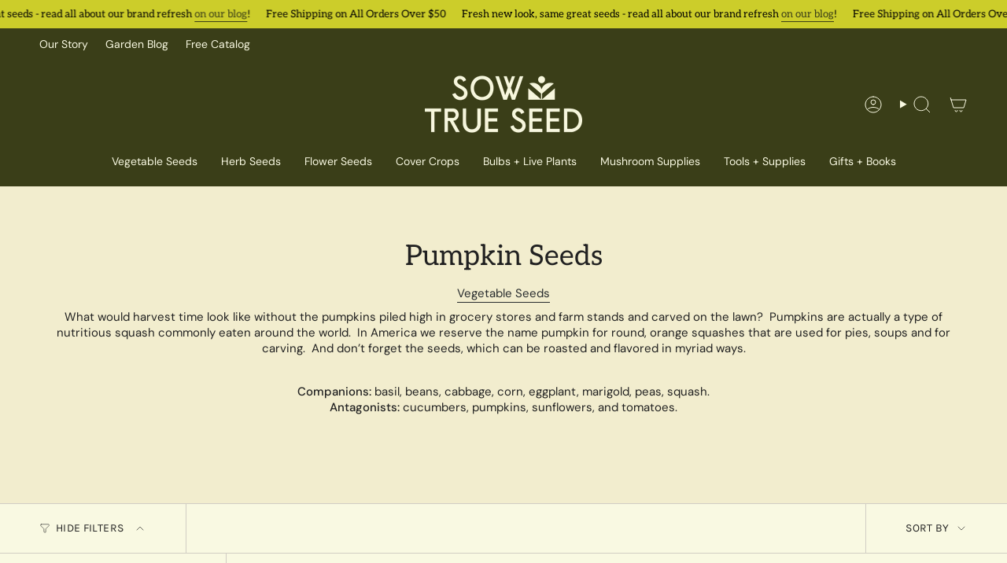

--- FILE ---
content_type: text/html; charset=utf-8
request_url: https://sowtrueseed.com/collections/pumpkins/heirloom
body_size: 43501
content:
<!doctype html>
<html class="no-js no-touch supports-no-cookies" lang="en">
  <head><meta charset="UTF-8">
<meta http-equiv="X-UA-Compatible" content="IE=edge">
<meta name="viewport" content="width=device-width,initial-scale=1"><meta name="theme-color" content="#fbcbb8">
<link rel="canonical" href="https://sowtrueseed.com/collections/pumpkins/heirloom">

<!-- ======================= Broadcast Theme V7.1.1 ========================= -->


  <link rel="icon" type="image/png" href="//sowtrueseed.com/cdn/shop/files/iconloading-icon1.png?crop=center&height=32&v=1751483683&width=32">

<link rel="preconnect" href="https://fonts.shopifycdn.com" crossorigin><!-- Title and description ================================================ -->


<title>
    
    Pumpkin Seeds
    
 &ndash; Tagged &quot;Heirloom&quot;
    
    
      &ndash; Sow True Seed
    
  </title>


  <meta name="description" content="Vegetable Seeds What would harvest time look like without the pumpkins piled high in grocery stores and farm stands and carved on the lawn?  Pumpkins are actually a type of nutritious squash commonly eaten around the world.  In America we reserve the name pumpkin for round, orange squashes that are used for pies, soups">


<meta property="og:site_name" content="Sow True Seed">
<meta property="og:url" content="https://sowtrueseed.com/collections/pumpkins/heirloom">
<meta property="og:title" content="Pumpkin Seeds">
<meta property="og:type" content="product.group">
<meta property="og:description" content="Vegetable Seeds What would harvest time look like without the pumpkins piled high in grocery stores and farm stands and carved on the lawn?  Pumpkins are actually a type of nutritious squash commonly eaten around the world.  In America we reserve the name pumpkin for round, orange squashes that are used for pies, soups"><meta property="og:image" content="http://sowtrueseed.com/cdn/shop/collections/pumpkin-2855490_1280-1.jpg?v=1563409891">
  <meta property="og:image:secure_url" content="https://sowtrueseed.com/cdn/shop/collections/pumpkin-2855490_1280-1.jpg?v=1563409891">
  <meta property="og:image:width" content="1280">
  <meta property="og:image:height" content="837"><meta name="twitter:card" content="summary_large_image">
<meta name="twitter:title" content="Pumpkin Seeds">
<meta name="twitter:description" content="Vegetable Seeds What would harvest time look like without the pumpkins piled high in grocery stores and farm stands and carved on the lawn?  Pumpkins are actually a type of nutritious squash commonly eaten around the world.  In America we reserve the name pumpkin for round, orange squashes that are used for pies, soups">
<style data-shopify>.loading { position: fixed; top: 0; left: 0; z-index: 99999; width: 100%; height: 100%; background: var(--bg); transition: opacity 0.2s ease-out, visibility 0.2s ease-out; }
    body.is-loaded .loading { opacity: 0; visibility: hidden; pointer-events: none; }
    .loading__image__holder { position: absolute; top: 0; left: 0; width: 100%; height: 100%; font-size: 0; display: flex; align-items: center; justify-content: center; }
    .loading__image__holder:nth-child(2) { opacity: 0; }
    .loading__image { max-width: 120px; max-height: 120px; object-fit: contain; }
    .loading--animate .loading__image__holder:nth-child(1) { animation: pulse1 2s infinite ease-in-out; }
    .loading--animate .loading__image__holder:nth-child(2) { animation: pulse2 2s infinite ease-in-out; }
    @keyframes pulse1 {
      0% { opacity: 1; }
      50% { opacity: 0; }
      100% { opacity: 1; }
    }
    @keyframes pulse2 {
      0% { opacity: 0; }
      50% { opacity: 1; }
      100% { opacity: 0; }
    }</style><!-- CSS ================================================================== -->
<style data-shopify>
  @font-face {
  font-family: Aleo;
  font-weight: 400;
  font-style: normal;
  font-display: swap;
  src: url("//sowtrueseed.com/cdn/fonts/aleo/aleo_n4.136670fa4cfe14df9f97954729b65c53d88b12be.woff2") format("woff2"),
       url("//sowtrueseed.com/cdn/fonts/aleo/aleo_n4.5d64991d1f526ac4e19640bbdebcbc191ef24ad0.woff") format("woff");
}

  @font-face {
  font-family: "DM Sans";
  font-weight: 400;
  font-style: normal;
  font-display: swap;
  src: url("//sowtrueseed.com/cdn/fonts/dm_sans/dmsans_n4.ec80bd4dd7e1a334c969c265873491ae56018d72.woff2") format("woff2"),
       url("//sowtrueseed.com/cdn/fonts/dm_sans/dmsans_n4.87bdd914d8a61247b911147ae68e754d695c58a6.woff") format("woff");
}

  @font-face {
  font-family: "DM Sans";
  font-weight: 400;
  font-style: normal;
  font-display: swap;
  src: url("//sowtrueseed.com/cdn/fonts/dm_sans/dmsans_n4.ec80bd4dd7e1a334c969c265873491ae56018d72.woff2") format("woff2"),
       url("//sowtrueseed.com/cdn/fonts/dm_sans/dmsans_n4.87bdd914d8a61247b911147ae68e754d695c58a6.woff") format("woff");
}

  @font-face {
  font-family: Karla;
  font-weight: 400;
  font-style: normal;
  font-display: swap;
  src: url("//sowtrueseed.com/cdn/fonts/karla/karla_n4.40497e07df527e6a50e58fb17ef1950c72f3e32c.woff2") format("woff2"),
       url("//sowtrueseed.com/cdn/fonts/karla/karla_n4.e9f6f9de321061073c6bfe03c28976ba8ce6ee18.woff") format("woff");
}

  @font-face {
  font-family: "DM Sans";
  font-weight: 400;
  font-style: normal;
  font-display: swap;
  src: url("//sowtrueseed.com/cdn/fonts/dm_sans/dmsans_n4.ec80bd4dd7e1a334c969c265873491ae56018d72.woff2") format("woff2"),
       url("//sowtrueseed.com/cdn/fonts/dm_sans/dmsans_n4.87bdd914d8a61247b911147ae68e754d695c58a6.woff") format("woff");
}


  
    @font-face {
  font-family: "DM Sans";
  font-weight: 500;
  font-style: normal;
  font-display: swap;
  src: url("//sowtrueseed.com/cdn/fonts/dm_sans/dmsans_n5.8a0f1984c77eb7186ceb87c4da2173ff65eb012e.woff2") format("woff2"),
       url("//sowtrueseed.com/cdn/fonts/dm_sans/dmsans_n5.9ad2e755a89e15b3d6c53259daad5fc9609888e6.woff") format("woff");
}

  

  
    @font-face {
  font-family: "DM Sans";
  font-weight: 400;
  font-style: italic;
  font-display: swap;
  src: url("//sowtrueseed.com/cdn/fonts/dm_sans/dmsans_i4.b8fe05e69ee95d5a53155c346957d8cbf5081c1a.woff2") format("woff2"),
       url("//sowtrueseed.com/cdn/fonts/dm_sans/dmsans_i4.403fe28ee2ea63e142575c0aa47684d65f8c23a0.woff") format("woff");
}

  

  
    @font-face {
  font-family: "DM Sans";
  font-weight: 500;
  font-style: italic;
  font-display: swap;
  src: url("//sowtrueseed.com/cdn/fonts/dm_sans/dmsans_i5.8654104650c013677e3def7db9b31bfbaa34e59a.woff2") format("woff2"),
       url("//sowtrueseed.com/cdn/fonts/dm_sans/dmsans_i5.a0dc844d8a75a4232f255fc600ad5a295572bed9.woff") format("woff");
}

  

  
    @font-face {
  font-family: "DM Sans";
  font-weight: 500;
  font-style: normal;
  font-display: swap;
  src: url("//sowtrueseed.com/cdn/fonts/dm_sans/dmsans_n5.8a0f1984c77eb7186ceb87c4da2173ff65eb012e.woff2") format("woff2"),
       url("//sowtrueseed.com/cdn/fonts/dm_sans/dmsans_n5.9ad2e755a89e15b3d6c53259daad5fc9609888e6.woff") format("woff");
}

  

  

  
    :root,
    .color-scheme-1 {--COLOR-BG-GRADIENT: #f9f9e2;
      --COLOR-BG: #f9f9e2;
      --COLOR-BG-RGB: 249, 249, 226;

      --COLOR-BG-ACCENT: #f9f9e2;
      --COLOR-BG-ACCENT-LIGHTEN: #ffffff;

      /* === Link Color ===*/

      --COLOR-LINK: #3a3e18;
      --COLOR-LINK-A50: rgba(58, 62, 24, 0.5);
      --COLOR-LINK-A70: rgba(58, 62, 24, 0.7);
      --COLOR-LINK-HOVER: rgba(58, 62, 24, 0.7);
      --COLOR-LINK-OPPOSITE: #ffffff;

      --COLOR-TEXT: #212121;
      --COLOR-TEXT-HOVER: rgba(33, 33, 33, 0.7);
      --COLOR-TEXT-LIGHT: #62625b;
      --COLOR-TEXT-DARK: #000000;
      --COLOR-TEXT-A5:  rgba(33, 33, 33, 0.05);
      --COLOR-TEXT-A35: rgba(33, 33, 33, 0.35);
      --COLOR-TEXT-A50: rgba(33, 33, 33, 0.5);
      --COLOR-TEXT-A80: rgba(33, 33, 33, 0.8);


      --COLOR-BORDER: rgb(209, 205, 196);
      --COLOR-BORDER-LIGHT: #e1dfd0;
      --COLOR-BORDER-DARK: #a49c8b;
      --COLOR-BORDER-HAIRLINE: #f6f6d5;

      --overlay-bg: #000000;

      /* === Bright color ===*/
      --COLOR-ACCENT: #fbcbb8;
      --COLOR-ACCENT-HOVER: #ff9268;
      --COLOR-ACCENT-FADE: rgba(251, 203, 184, 0.05);
      --COLOR-ACCENT-LIGHT: #ffffff;

      /* === Default Cart Gradient ===*/

      --FREE-SHIPPING-GRADIENT: linear-gradient(to right, var(--COLOR-ACCENT-LIGHT) 0%, var(--accent) 100%);

      /* === Buttons ===*/
      --BTN-PRIMARY-BG: #e85d1f;
      --BTN-PRIMARY-TEXT: #f9f9e2;
      --BTN-PRIMARY-BORDER: #212121;
      --BTN-PRIMARY-BORDER-A70: rgba(33, 33, 33, 0.7);

      
      
        --BTN-PRIMARY-BG-BRIGHTER: #d75216;
      

      --BTN-SECONDARY-BG: #f9f9e2;
      --BTN-SECONDARY-TEXT: #3a3e18;
      --BTN-SECONDARY-BORDER: #ab8c52;
      --BTN-SECONDARY-BORDER-A70: rgba(171, 140, 82, 0.7);

      
      
        --BTN-SECONDARY-BG-BRIGHTER: #f5f5cd;
      

      
--COLOR-BG-BRIGHTER: #f5f5cd;

      --COLOR-BG-ALPHA-25: rgba(249, 249, 226, 0.25);
      --COLOR-BG-TRANSPARENT: rgba(249, 249, 226, 0);--COLOR-FOOTER-BG-HAIRLINE: #f6f6d5;

      /* Dynamic color variables */
      --accent: var(--COLOR-ACCENT);
      --accent-fade: var(--COLOR-ACCENT-FADE);
      --accent-hover: var(--COLOR-ACCENT-HOVER);
      --border: var(--COLOR-BORDER);
      --border-dark: var(--COLOR-BORDER-DARK);
      --border-light: var(--COLOR-BORDER-LIGHT);
      --border-hairline: var(--COLOR-BORDER-HAIRLINE);
      --bg: var(--COLOR-BG-GRADIENT, var(--COLOR-BG));
      --bg-accent: var(--COLOR-BG-ACCENT);
      --bg-accent-lighten: var(--COLOR-BG-ACCENT-LIGHTEN);
      --icons: var(--COLOR-TEXT);
      --link: var(--COLOR-LINK);
      --link-a50: var(--COLOR-LINK-A50);
      --link-a70: var(--COLOR-LINK-A70);
      --link-hover: var(--COLOR-LINK-HOVER);
      --link-opposite: var(--COLOR-LINK-OPPOSITE);
      --text: var(--COLOR-TEXT);
      --text-dark: var(--COLOR-TEXT-DARK);
      --text-light: var(--COLOR-TEXT-LIGHT);
      --text-hover: var(--COLOR-TEXT-HOVER);
      --text-a5: var(--COLOR-TEXT-A5);
      --text-a35: var(--COLOR-TEXT-A35);
      --text-a50: var(--COLOR-TEXT-A50);
      --text-a80: var(--COLOR-TEXT-A80);
    }
  
    
    .color-scheme-2 {--COLOR-BG-GRADIENT: #cccd2a;
      --COLOR-BG: #cccd2a;
      --COLOR-BG-RGB: 204, 205, 42;

      --COLOR-BG-ACCENT: #f5f2ec;
      --COLOR-BG-ACCENT-LIGHTEN: #ffffff;

      /* === Link Color ===*/

      --COLOR-LINK: #3a3e18;
      --COLOR-LINK-A50: rgba(58, 62, 24, 0.5);
      --COLOR-LINK-A70: rgba(58, 62, 24, 0.7);
      --COLOR-LINK-HOVER: rgba(58, 62, 24, 0.7);
      --COLOR-LINK-OPPOSITE: #ffffff;

      --COLOR-TEXT: #000000;
      --COLOR-TEXT-HOVER: rgba(0, 0, 0, 0.7);
      --COLOR-TEXT-LIGHT: #3d3e0d;
      --COLOR-TEXT-DARK: #000000;
      --COLOR-TEXT-A5:  rgba(0, 0, 0, 0.05);
      --COLOR-TEXT-A35: rgba(0, 0, 0, 0.35);
      --COLOR-TEXT-A50: rgba(0, 0, 0, 0.5);
      --COLOR-TEXT-A80: rgba(0, 0, 0, 0.8);


      --COLOR-BORDER: rgb(58, 62, 24);
      --COLOR-BORDER-LIGHT: #74771f;
      --COLOR-BORDER-DARK: #000000;
      --COLOR-BORDER-HAIRLINE: #bfc027;

      --overlay-bg: #644d3e;

      /* === Bright color ===*/
      --COLOR-ACCENT: #ab8c52;
      --COLOR-ACCENT-HOVER: #806430;
      --COLOR-ACCENT-FADE: rgba(171, 140, 82, 0.05);
      --COLOR-ACCENT-LIGHT: #e8d4ae;

      /* === Default Cart Gradient ===*/

      --FREE-SHIPPING-GRADIENT: linear-gradient(to right, var(--COLOR-ACCENT-LIGHT) 0%, var(--accent) 100%);

      /* === Buttons ===*/
      --BTN-PRIMARY-BG: #f9f9e2;
      --BTN-PRIMARY-TEXT: #3a3e18;
      --BTN-PRIMARY-BORDER: #212121;
      --BTN-PRIMARY-BORDER-A70: rgba(33, 33, 33, 0.7);

      
      
        --BTN-PRIMARY-BG-BRIGHTER: #f5f5cd;
      

      --BTN-SECONDARY-BG: #3a3e18;
      --BTN-SECONDARY-TEXT: #f9f9e2;
      --BTN-SECONDARY-BORDER: #ab8c52;
      --BTN-SECONDARY-BORDER-A70: rgba(171, 140, 82, 0.7);

      
      
        --BTN-SECONDARY-BG-BRIGHTER: #4b501f;
      

      
--COLOR-BG-BRIGHTER: #b7b826;

      --COLOR-BG-ALPHA-25: rgba(204, 205, 42, 0.25);
      --COLOR-BG-TRANSPARENT: rgba(204, 205, 42, 0);--COLOR-FOOTER-BG-HAIRLINE: #bfc027;

      /* Dynamic color variables */
      --accent: var(--COLOR-ACCENT);
      --accent-fade: var(--COLOR-ACCENT-FADE);
      --accent-hover: var(--COLOR-ACCENT-HOVER);
      --border: var(--COLOR-BORDER);
      --border-dark: var(--COLOR-BORDER-DARK);
      --border-light: var(--COLOR-BORDER-LIGHT);
      --border-hairline: var(--COLOR-BORDER-HAIRLINE);
      --bg: var(--COLOR-BG-GRADIENT, var(--COLOR-BG));
      --bg-accent: var(--COLOR-BG-ACCENT);
      --bg-accent-lighten: var(--COLOR-BG-ACCENT-LIGHTEN);
      --icons: var(--COLOR-TEXT);
      --link: var(--COLOR-LINK);
      --link-a50: var(--COLOR-LINK-A50);
      --link-a70: var(--COLOR-LINK-A70);
      --link-hover: var(--COLOR-LINK-HOVER);
      --link-opposite: var(--COLOR-LINK-OPPOSITE);
      --text: var(--COLOR-TEXT);
      --text-dark: var(--COLOR-TEXT-DARK);
      --text-light: var(--COLOR-TEXT-LIGHT);
      --text-hover: var(--COLOR-TEXT-HOVER);
      --text-a5: var(--COLOR-TEXT-A5);
      --text-a35: var(--COLOR-TEXT-A35);
      --text-a50: var(--COLOR-TEXT-A50);
      --text-a80: var(--COLOR-TEXT-A80);
    }
  
    
    .color-scheme-3 {--COLOR-BG-GRADIENT: #fbcbb8;
      --COLOR-BG: #fbcbb8;
      --COLOR-BG-RGB: 251, 203, 184;

      --COLOR-BG-ACCENT: #ffffff;
      --COLOR-BG-ACCENT-LIGHTEN: #ffffff;

      /* === Link Color ===*/

      --COLOR-LINK: #282c2e;
      --COLOR-LINK-A50: rgba(40, 44, 46, 0.5);
      --COLOR-LINK-A70: rgba(40, 44, 46, 0.7);
      --COLOR-LINK-HOVER: rgba(40, 44, 46, 0.7);
      --COLOR-LINK-OPPOSITE: #ffffff;

      --COLOR-TEXT: #000000;
      --COLOR-TEXT-HOVER: rgba(0, 0, 0, 0.7);
      --COLOR-TEXT-LIGHT: #4b3d37;
      --COLOR-TEXT-DARK: #000000;
      --COLOR-TEXT-A5:  rgba(0, 0, 0, 0.05);
      --COLOR-TEXT-A35: rgba(0, 0, 0, 0.35);
      --COLOR-TEXT-A50: rgba(0, 0, 0, 0.5);
      --COLOR-TEXT-A80: rgba(0, 0, 0, 0.8);


      --COLOR-BORDER: rgb(209, 205, 196);
      --COLOR-BORDER-LIGHT: #e2ccbf;
      --COLOR-BORDER-DARK: #a49c8b;
      --COLOR-BORDER-HAIRLINE: #fac0aa;

      --overlay-bg: #000000;

      /* === Bright color ===*/
      --COLOR-ACCENT: #ab8c52;
      --COLOR-ACCENT-HOVER: #806430;
      --COLOR-ACCENT-FADE: rgba(171, 140, 82, 0.05);
      --COLOR-ACCENT-LIGHT: #e8d4ae;

      /* === Default Cart Gradient ===*/

      --FREE-SHIPPING-GRADIENT: linear-gradient(to right, var(--COLOR-ACCENT-LIGHT) 0%, var(--accent) 100%);

      /* === Buttons ===*/
      --BTN-PRIMARY-BG: #212121;
      --BTN-PRIMARY-TEXT: #ffffff;
      --BTN-PRIMARY-BORDER: #212121;
      --BTN-PRIMARY-BORDER-A70: rgba(33, 33, 33, 0.7);

      
      
        --BTN-PRIMARY-BG-BRIGHTER: #2e2e2e;
      

      --BTN-SECONDARY-BG: #ab8c52;
      --BTN-SECONDARY-TEXT: #ffffff;
      --BTN-SECONDARY-BORDER: #ab8c52;
      --BTN-SECONDARY-BORDER-A70: rgba(171, 140, 82, 0.7);

      
      
        --BTN-SECONDARY-BG-BRIGHTER: #9a7e4a;
      

      
--COLOR-BG-BRIGHTER: #fab9a0;

      --COLOR-BG-ALPHA-25: rgba(251, 203, 184, 0.25);
      --COLOR-BG-TRANSPARENT: rgba(251, 203, 184, 0);--COLOR-FOOTER-BG-HAIRLINE: #fac0aa;

      /* Dynamic color variables */
      --accent: var(--COLOR-ACCENT);
      --accent-fade: var(--COLOR-ACCENT-FADE);
      --accent-hover: var(--COLOR-ACCENT-HOVER);
      --border: var(--COLOR-BORDER);
      --border-dark: var(--COLOR-BORDER-DARK);
      --border-light: var(--COLOR-BORDER-LIGHT);
      --border-hairline: var(--COLOR-BORDER-HAIRLINE);
      --bg: var(--COLOR-BG-GRADIENT, var(--COLOR-BG));
      --bg-accent: var(--COLOR-BG-ACCENT);
      --bg-accent-lighten: var(--COLOR-BG-ACCENT-LIGHTEN);
      --icons: var(--COLOR-TEXT);
      --link: var(--COLOR-LINK);
      --link-a50: var(--COLOR-LINK-A50);
      --link-a70: var(--COLOR-LINK-A70);
      --link-hover: var(--COLOR-LINK-HOVER);
      --link-opposite: var(--COLOR-LINK-OPPOSITE);
      --text: var(--COLOR-TEXT);
      --text-dark: var(--COLOR-TEXT-DARK);
      --text-light: var(--COLOR-TEXT-LIGHT);
      --text-hover: var(--COLOR-TEXT-HOVER);
      --text-a5: var(--COLOR-TEXT-A5);
      --text-a35: var(--COLOR-TEXT-A35);
      --text-a50: var(--COLOR-TEXT-A50);
      --text-a80: var(--COLOR-TEXT-A80);
    }
  
    
    .color-scheme-4 {--COLOR-BG-GRADIENT: #3a3e18;
      --COLOR-BG: #3a3e18;
      --COLOR-BG-RGB: 58, 62, 24;

      --COLOR-BG-ACCENT: #f5f2ec;
      --COLOR-BG-ACCENT-LIGHTEN: #ffffff;

      /* === Link Color ===*/

      --COLOR-LINK: #f9f9e2;
      --COLOR-LINK-A50: rgba(249, 249, 226, 0.5);
      --COLOR-LINK-A70: rgba(249, 249, 226, 0.7);
      --COLOR-LINK-HOVER: rgba(249, 249, 226, 0.7);
      --COLOR-LINK-OPPOSITE: #000000;

      --COLOR-TEXT: #f9f9e2;
      --COLOR-TEXT-HOVER: rgba(249, 249, 226, 0.7);
      --COLOR-TEXT-LIGHT: #c0c1a5;
      --COLOR-TEXT-DARK: #f2f29c;
      --COLOR-TEXT-A5:  rgba(249, 249, 226, 0.05);
      --COLOR-TEXT-A35: rgba(249, 249, 226, 0.35);
      --COLOR-TEXT-A50: rgba(249, 249, 226, 0.5);
      --COLOR-TEXT-A80: rgba(249, 249, 226, 0.8);


      --COLOR-BORDER: rgb(243, 243, 243);
      --COLOR-BORDER-LIGHT: #a9ab9b;
      --COLOR-BORDER-DARK: #c0c0c0;
      --COLOR-BORDER-HAIRLINE: #303314;

      --overlay-bg: #000000;

      /* === Bright color ===*/
      --COLOR-ACCENT: #ab8c52;
      --COLOR-ACCENT-HOVER: #806430;
      --COLOR-ACCENT-FADE: rgba(171, 140, 82, 0.05);
      --COLOR-ACCENT-LIGHT: #e8d4ae;

      /* === Default Cart Gradient ===*/

      --FREE-SHIPPING-GRADIENT: linear-gradient(to right, var(--COLOR-ACCENT-LIGHT) 0%, var(--accent) 100%);

      /* === Buttons ===*/
      --BTN-PRIMARY-BG: #212121;
      --BTN-PRIMARY-TEXT: #f9f9e2;
      --BTN-PRIMARY-BORDER: #f9f9e2;
      --BTN-PRIMARY-BORDER-A70: rgba(249, 249, 226, 0.7);

      
      
        --BTN-PRIMARY-BG-BRIGHTER: #2e2e2e;
      

      --BTN-SECONDARY-BG: #ab8c52;
      --BTN-SECONDARY-TEXT: #f9f9e2;
      --BTN-SECONDARY-BORDER: #ab8c52;
      --BTN-SECONDARY-BORDER-A70: rgba(171, 140, 82, 0.7);

      
      
        --BTN-SECONDARY-BG-BRIGHTER: #9a7e4a;
      

      
--COLOR-BG-BRIGHTER: #4b501f;

      --COLOR-BG-ALPHA-25: rgba(58, 62, 24, 0.25);
      --COLOR-BG-TRANSPARENT: rgba(58, 62, 24, 0);--COLOR-FOOTER-BG-HAIRLINE: #44491c;

      /* Dynamic color variables */
      --accent: var(--COLOR-ACCENT);
      --accent-fade: var(--COLOR-ACCENT-FADE);
      --accent-hover: var(--COLOR-ACCENT-HOVER);
      --border: var(--COLOR-BORDER);
      --border-dark: var(--COLOR-BORDER-DARK);
      --border-light: var(--COLOR-BORDER-LIGHT);
      --border-hairline: var(--COLOR-BORDER-HAIRLINE);
      --bg: var(--COLOR-BG-GRADIENT, var(--COLOR-BG));
      --bg-accent: var(--COLOR-BG-ACCENT);
      --bg-accent-lighten: var(--COLOR-BG-ACCENT-LIGHTEN);
      --icons: var(--COLOR-TEXT);
      --link: var(--COLOR-LINK);
      --link-a50: var(--COLOR-LINK-A50);
      --link-a70: var(--COLOR-LINK-A70);
      --link-hover: var(--COLOR-LINK-HOVER);
      --link-opposite: var(--COLOR-LINK-OPPOSITE);
      --text: var(--COLOR-TEXT);
      --text-dark: var(--COLOR-TEXT-DARK);
      --text-light: var(--COLOR-TEXT-LIGHT);
      --text-hover: var(--COLOR-TEXT-HOVER);
      --text-a5: var(--COLOR-TEXT-A5);
      --text-a35: var(--COLOR-TEXT-A35);
      --text-a50: var(--COLOR-TEXT-A50);
      --text-a80: var(--COLOR-TEXT-A80);
    }
  
    
    .color-scheme-5 {--COLOR-BG-GRADIENT: #3a3e18;
      --COLOR-BG: #3a3e18;
      --COLOR-BG-RGB: 58, 62, 24;

      --COLOR-BG-ACCENT: #f5f2ec;
      --COLOR-BG-ACCENT-LIGHTEN: #ffffff;

      /* === Link Color ===*/

      --COLOR-LINK: #282c2e;
      --COLOR-LINK-A50: rgba(40, 44, 46, 0.5);
      --COLOR-LINK-A70: rgba(40, 44, 46, 0.7);
      --COLOR-LINK-HOVER: rgba(40, 44, 46, 0.7);
      --COLOR-LINK-OPPOSITE: #ffffff;

      --COLOR-TEXT: #fcfbf9;
      --COLOR-TEXT-HOVER: rgba(252, 251, 249, 0.7);
      --COLOR-TEXT-LIGHT: #c2c2b5;
      --COLOR-TEXT-DARK: #e3d9c6;
      --COLOR-TEXT-A5:  rgba(252, 251, 249, 0.05);
      --COLOR-TEXT-A35: rgba(252, 251, 249, 0.35);
      --COLOR-TEXT-A50: rgba(252, 251, 249, 0.5);
      --COLOR-TEXT-A80: rgba(252, 251, 249, 0.8);


      --COLOR-BORDER: rgb(243, 243, 243);
      --COLOR-BORDER-LIGHT: #a9ab9b;
      --COLOR-BORDER-DARK: #c0c0c0;
      --COLOR-BORDER-HAIRLINE: #303314;

      --overlay-bg: #000000;

      /* === Bright color ===*/
      --COLOR-ACCENT: #ab8c52;
      --COLOR-ACCENT-HOVER: #806430;
      --COLOR-ACCENT-FADE: rgba(171, 140, 82, 0.05);
      --COLOR-ACCENT-LIGHT: #e8d4ae;

      /* === Default Cart Gradient ===*/

      --FREE-SHIPPING-GRADIENT: linear-gradient(to right, var(--COLOR-ACCENT-LIGHT) 0%, var(--accent) 100%);

      /* === Buttons ===*/
      --BTN-PRIMARY-BG: #e85d1f;
      --BTN-PRIMARY-TEXT: #ffffff;
      --BTN-PRIMARY-BORDER: #212121;
      --BTN-PRIMARY-BORDER-A70: rgba(33, 33, 33, 0.7);

      
      
        --BTN-PRIMARY-BG-BRIGHTER: #d75216;
      

      --BTN-SECONDARY-BG: #ab8c52;
      --BTN-SECONDARY-TEXT: #ffffff;
      --BTN-SECONDARY-BORDER: #ab8c52;
      --BTN-SECONDARY-BORDER-A70: rgba(171, 140, 82, 0.7);

      
      
        --BTN-SECONDARY-BG-BRIGHTER: #9a7e4a;
      

      
--COLOR-BG-BRIGHTER: #4b501f;

      --COLOR-BG-ALPHA-25: rgba(58, 62, 24, 0.25);
      --COLOR-BG-TRANSPARENT: rgba(58, 62, 24, 0);--COLOR-FOOTER-BG-HAIRLINE: #44491c;

      /* Dynamic color variables */
      --accent: var(--COLOR-ACCENT);
      --accent-fade: var(--COLOR-ACCENT-FADE);
      --accent-hover: var(--COLOR-ACCENT-HOVER);
      --border: var(--COLOR-BORDER);
      --border-dark: var(--COLOR-BORDER-DARK);
      --border-light: var(--COLOR-BORDER-LIGHT);
      --border-hairline: var(--COLOR-BORDER-HAIRLINE);
      --bg: var(--COLOR-BG-GRADIENT, var(--COLOR-BG));
      --bg-accent: var(--COLOR-BG-ACCENT);
      --bg-accent-lighten: var(--COLOR-BG-ACCENT-LIGHTEN);
      --icons: var(--COLOR-TEXT);
      --link: var(--COLOR-LINK);
      --link-a50: var(--COLOR-LINK-A50);
      --link-a70: var(--COLOR-LINK-A70);
      --link-hover: var(--COLOR-LINK-HOVER);
      --link-opposite: var(--COLOR-LINK-OPPOSITE);
      --text: var(--COLOR-TEXT);
      --text-dark: var(--COLOR-TEXT-DARK);
      --text-light: var(--COLOR-TEXT-LIGHT);
      --text-hover: var(--COLOR-TEXT-HOVER);
      --text-a5: var(--COLOR-TEXT-A5);
      --text-a35: var(--COLOR-TEXT-A35);
      --text-a50: var(--COLOR-TEXT-A50);
      --text-a80: var(--COLOR-TEXT-A80);
    }
  
    
    .color-scheme-6 {--COLOR-BG-GRADIENT: #fcfbf9;
      --COLOR-BG: #fcfbf9;
      --COLOR-BG-RGB: 252, 251, 249;

      --COLOR-BG-ACCENT: #f5f2ec;
      --COLOR-BG-ACCENT-LIGHTEN: #ffffff;

      /* === Link Color ===*/

      --COLOR-LINK: #282c2e;
      --COLOR-LINK-A50: rgba(40, 44, 46, 0.5);
      --COLOR-LINK-A70: rgba(40, 44, 46, 0.7);
      --COLOR-LINK-HOVER: rgba(40, 44, 46, 0.7);
      --COLOR-LINK-OPPOSITE: #ffffff;

      --COLOR-TEXT: #212121;
      --COLOR-TEXT-HOVER: rgba(33, 33, 33, 0.7);
      --COLOR-TEXT-LIGHT: #636262;
      --COLOR-TEXT-DARK: #000000;
      --COLOR-TEXT-A5:  rgba(33, 33, 33, 0.05);
      --COLOR-TEXT-A35: rgba(33, 33, 33, 0.35);
      --COLOR-TEXT-A50: rgba(33, 33, 33, 0.5);
      --COLOR-TEXT-A80: rgba(33, 33, 33, 0.8);


      --COLOR-BORDER: rgb(209, 208, 206);
      --COLOR-BORDER-LIGHT: #e2e1df;
      --COLOR-BORDER-DARK: #a09e99;
      --COLOR-BORDER-HAIRLINE: #f7f4ef;

      --overlay-bg: #000000;

      /* === Bright color ===*/
      --COLOR-ACCENT: #ab8c52;
      --COLOR-ACCENT-HOVER: #806430;
      --COLOR-ACCENT-FADE: rgba(171, 140, 82, 0.05);
      --COLOR-ACCENT-LIGHT: #e8d4ae;

      /* === Default Cart Gradient ===*/

      --FREE-SHIPPING-GRADIENT: linear-gradient(to right, var(--COLOR-ACCENT-LIGHT) 0%, var(--accent) 100%);

      /* === Buttons ===*/
      --BTN-PRIMARY-BG: #3a3e18;
      --BTN-PRIMARY-TEXT: #212121;
      --BTN-PRIMARY-BORDER: #3a3e18;
      --BTN-PRIMARY-BORDER-A70: rgba(58, 62, 24, 0.7);

      
      
        --BTN-PRIMARY-BG-BRIGHTER: #4b501f;
      

      --BTN-SECONDARY-BG: #ab8c52;
      --BTN-SECONDARY-TEXT: #3a3e18;
      --BTN-SECONDARY-BORDER: #ab8c52;
      --BTN-SECONDARY-BORDER-A70: rgba(171, 140, 82, 0.7);

      
      
        --BTN-SECONDARY-BG-BRIGHTER: #9a7e4a;
      

      
--COLOR-BG-BRIGHTER: #f4f0e8;

      --COLOR-BG-ALPHA-25: rgba(252, 251, 249, 0.25);
      --COLOR-BG-TRANSPARENT: rgba(252, 251, 249, 0);--COLOR-FOOTER-BG-HAIRLINE: #f7f4ef;

      /* Dynamic color variables */
      --accent: var(--COLOR-ACCENT);
      --accent-fade: var(--COLOR-ACCENT-FADE);
      --accent-hover: var(--COLOR-ACCENT-HOVER);
      --border: var(--COLOR-BORDER);
      --border-dark: var(--COLOR-BORDER-DARK);
      --border-light: var(--COLOR-BORDER-LIGHT);
      --border-hairline: var(--COLOR-BORDER-HAIRLINE);
      --bg: var(--COLOR-BG-GRADIENT, var(--COLOR-BG));
      --bg-accent: var(--COLOR-BG-ACCENT);
      --bg-accent-lighten: var(--COLOR-BG-ACCENT-LIGHTEN);
      --icons: var(--COLOR-TEXT);
      --link: var(--COLOR-LINK);
      --link-a50: var(--COLOR-LINK-A50);
      --link-a70: var(--COLOR-LINK-A70);
      --link-hover: var(--COLOR-LINK-HOVER);
      --link-opposite: var(--COLOR-LINK-OPPOSITE);
      --text: var(--COLOR-TEXT);
      --text-dark: var(--COLOR-TEXT-DARK);
      --text-light: var(--COLOR-TEXT-LIGHT);
      --text-hover: var(--COLOR-TEXT-HOVER);
      --text-a5: var(--COLOR-TEXT-A5);
      --text-a35: var(--COLOR-TEXT-A35);
      --text-a50: var(--COLOR-TEXT-A50);
      --text-a80: var(--COLOR-TEXT-A80);
    }
  
    
    .color-scheme-7 {--COLOR-BG-GRADIENT: #f5f2ec;
      --COLOR-BG: #f5f2ec;
      --COLOR-BG-RGB: 245, 242, 236;

      --COLOR-BG-ACCENT: #f5f2ec;
      --COLOR-BG-ACCENT-LIGHTEN: #ffffff;

      /* === Link Color ===*/

      --COLOR-LINK: #282c2e;
      --COLOR-LINK-A50: rgba(40, 44, 46, 0.5);
      --COLOR-LINK-A70: rgba(40, 44, 46, 0.7);
      --COLOR-LINK-HOVER: rgba(40, 44, 46, 0.7);
      --COLOR-LINK-OPPOSITE: #ffffff;

      --COLOR-TEXT: #685a3f;
      --COLOR-TEXT-HOVER: rgba(104, 90, 63, 0.7);
      --COLOR-TEXT-LIGHT: #928873;
      --COLOR-TEXT-DARK: #3d321e;
      --COLOR-TEXT-A5:  rgba(104, 90, 63, 0.05);
      --COLOR-TEXT-A35: rgba(104, 90, 63, 0.35);
      --COLOR-TEXT-A50: rgba(104, 90, 63, 0.5);
      --COLOR-TEXT-A80: rgba(104, 90, 63, 0.8);


      --COLOR-BORDER: rgb(209, 205, 196);
      --COLOR-BORDER-LIGHT: #dfdcd4;
      --COLOR-BORDER-DARK: #a49c8b;
      --COLOR-BORDER-HAIRLINE: #f0ebe2;

      --overlay-bg: #000000;

      /* === Bright color ===*/
      --COLOR-ACCENT: #ab8c52;
      --COLOR-ACCENT-HOVER: #806430;
      --COLOR-ACCENT-FADE: rgba(171, 140, 82, 0.05);
      --COLOR-ACCENT-LIGHT: #e8d4ae;

      /* === Default Cart Gradient ===*/

      --FREE-SHIPPING-GRADIENT: linear-gradient(to right, var(--COLOR-ACCENT-LIGHT) 0%, var(--accent) 100%);

      /* === Buttons ===*/
      --BTN-PRIMARY-BG: #212121;
      --BTN-PRIMARY-TEXT: #ffffff;
      --BTN-PRIMARY-BORDER: #212121;
      --BTN-PRIMARY-BORDER-A70: rgba(33, 33, 33, 0.7);

      
      
        --BTN-PRIMARY-BG-BRIGHTER: #2e2e2e;
      

      --BTN-SECONDARY-BG: #ab8c52;
      --BTN-SECONDARY-TEXT: #ffffff;
      --BTN-SECONDARY-BORDER: #ab8c52;
      --BTN-SECONDARY-BORDER-A70: rgba(171, 140, 82, 0.7);

      
      
        --BTN-SECONDARY-BG-BRIGHTER: #9a7e4a;
      

      
--COLOR-BG-BRIGHTER: #ece7db;

      --COLOR-BG-ALPHA-25: rgba(245, 242, 236, 0.25);
      --COLOR-BG-TRANSPARENT: rgba(245, 242, 236, 0);--COLOR-FOOTER-BG-HAIRLINE: #f0ebe2;

      /* Dynamic color variables */
      --accent: var(--COLOR-ACCENT);
      --accent-fade: var(--COLOR-ACCENT-FADE);
      --accent-hover: var(--COLOR-ACCENT-HOVER);
      --border: var(--COLOR-BORDER);
      --border-dark: var(--COLOR-BORDER-DARK);
      --border-light: var(--COLOR-BORDER-LIGHT);
      --border-hairline: var(--COLOR-BORDER-HAIRLINE);
      --bg: var(--COLOR-BG-GRADIENT, var(--COLOR-BG));
      --bg-accent: var(--COLOR-BG-ACCENT);
      --bg-accent-lighten: var(--COLOR-BG-ACCENT-LIGHTEN);
      --icons: var(--COLOR-TEXT);
      --link: var(--COLOR-LINK);
      --link-a50: var(--COLOR-LINK-A50);
      --link-a70: var(--COLOR-LINK-A70);
      --link-hover: var(--COLOR-LINK-HOVER);
      --link-opposite: var(--COLOR-LINK-OPPOSITE);
      --text: var(--COLOR-TEXT);
      --text-dark: var(--COLOR-TEXT-DARK);
      --text-light: var(--COLOR-TEXT-LIGHT);
      --text-hover: var(--COLOR-TEXT-HOVER);
      --text-a5: var(--COLOR-TEXT-A5);
      --text-a35: var(--COLOR-TEXT-A35);
      --text-a50: var(--COLOR-TEXT-A50);
      --text-a80: var(--COLOR-TEXT-A80);
    }
  
    
    .color-scheme-8 {--COLOR-BG-GRADIENT: #eae6dd;
      --COLOR-BG: #eae6dd;
      --COLOR-BG-RGB: 234, 230, 221;

      --COLOR-BG-ACCENT: #f5f2ec;
      --COLOR-BG-ACCENT-LIGHTEN: #ffffff;

      /* === Link Color ===*/

      --COLOR-LINK: #282c2e;
      --COLOR-LINK-A50: rgba(40, 44, 46, 0.5);
      --COLOR-LINK-A70: rgba(40, 44, 46, 0.7);
      --COLOR-LINK-HOVER: rgba(40, 44, 46, 0.7);
      --COLOR-LINK-OPPOSITE: #ffffff;

      --COLOR-TEXT: #212121;
      --COLOR-TEXT-HOVER: rgba(33, 33, 33, 0.7);
      --COLOR-TEXT-LIGHT: #5d5c59;
      --COLOR-TEXT-DARK: #000000;
      --COLOR-TEXT-A5:  rgba(33, 33, 33, 0.05);
      --COLOR-TEXT-A35: rgba(33, 33, 33, 0.35);
      --COLOR-TEXT-A50: rgba(33, 33, 33, 0.5);
      --COLOR-TEXT-A80: rgba(33, 33, 33, 0.8);


      --COLOR-BORDER: rgb(209, 205, 196);
      --COLOR-BORDER-LIGHT: #dbd7ce;
      --COLOR-BORDER-DARK: #a49c8b;
      --COLOR-BORDER-HAIRLINE: #e4dfd4;

      --overlay-bg: #000000;

      /* === Bright color ===*/
      --COLOR-ACCENT: #ab8c52;
      --COLOR-ACCENT-HOVER: #806430;
      --COLOR-ACCENT-FADE: rgba(171, 140, 82, 0.05);
      --COLOR-ACCENT-LIGHT: #e8d4ae;

      /* === Default Cart Gradient ===*/

      --FREE-SHIPPING-GRADIENT: linear-gradient(to right, var(--COLOR-ACCENT-LIGHT) 0%, var(--accent) 100%);

      /* === Buttons ===*/
      --BTN-PRIMARY-BG: #212121;
      --BTN-PRIMARY-TEXT: #ffffff;
      --BTN-PRIMARY-BORDER: #212121;
      --BTN-PRIMARY-BORDER-A70: rgba(33, 33, 33, 0.7);

      
      
        --BTN-PRIMARY-BG-BRIGHTER: #2e2e2e;
      

      --BTN-SECONDARY-BG: #ab8c52;
      --BTN-SECONDARY-TEXT: #ffffff;
      --BTN-SECONDARY-BORDER: #ab8c52;
      --BTN-SECONDARY-BORDER-A70: rgba(171, 140, 82, 0.7);

      
      
        --BTN-SECONDARY-BG-BRIGHTER: #9a7e4a;
      

      
--COLOR-BG-BRIGHTER: #e0dacd;

      --COLOR-BG-ALPHA-25: rgba(234, 230, 221, 0.25);
      --COLOR-BG-TRANSPARENT: rgba(234, 230, 221, 0);--COLOR-FOOTER-BG-HAIRLINE: #e4dfd4;

      /* Dynamic color variables */
      --accent: var(--COLOR-ACCENT);
      --accent-fade: var(--COLOR-ACCENT-FADE);
      --accent-hover: var(--COLOR-ACCENT-HOVER);
      --border: var(--COLOR-BORDER);
      --border-dark: var(--COLOR-BORDER-DARK);
      --border-light: var(--COLOR-BORDER-LIGHT);
      --border-hairline: var(--COLOR-BORDER-HAIRLINE);
      --bg: var(--COLOR-BG-GRADIENT, var(--COLOR-BG));
      --bg-accent: var(--COLOR-BG-ACCENT);
      --bg-accent-lighten: var(--COLOR-BG-ACCENT-LIGHTEN);
      --icons: var(--COLOR-TEXT);
      --link: var(--COLOR-LINK);
      --link-a50: var(--COLOR-LINK-A50);
      --link-a70: var(--COLOR-LINK-A70);
      --link-hover: var(--COLOR-LINK-HOVER);
      --link-opposite: var(--COLOR-LINK-OPPOSITE);
      --text: var(--COLOR-TEXT);
      --text-dark: var(--COLOR-TEXT-DARK);
      --text-light: var(--COLOR-TEXT-LIGHT);
      --text-hover: var(--COLOR-TEXT-HOVER);
      --text-a5: var(--COLOR-TEXT-A5);
      --text-a35: var(--COLOR-TEXT-A35);
      --text-a50: var(--COLOR-TEXT-A50);
      --text-a80: var(--COLOR-TEXT-A80);
    }
  
    
    .color-scheme-9 {--COLOR-BG-GRADIENT: #fcfbf9;
      --COLOR-BG: #fcfbf9;
      --COLOR-BG-RGB: 252, 251, 249;

      --COLOR-BG-ACCENT: #f5f2ec;
      --COLOR-BG-ACCENT-LIGHTEN: #ffffff;

      /* === Link Color ===*/

      --COLOR-LINK: #282c2e;
      --COLOR-LINK-A50: rgba(40, 44, 46, 0.5);
      --COLOR-LINK-A70: rgba(40, 44, 46, 0.7);
      --COLOR-LINK-HOVER: rgba(40, 44, 46, 0.7);
      --COLOR-LINK-OPPOSITE: #ffffff;

      --COLOR-TEXT: #212121;
      --COLOR-TEXT-HOVER: rgba(33, 33, 33, 0.7);
      --COLOR-TEXT-LIGHT: #636262;
      --COLOR-TEXT-DARK: #000000;
      --COLOR-TEXT-A5:  rgba(33, 33, 33, 0.05);
      --COLOR-TEXT-A35: rgba(33, 33, 33, 0.35);
      --COLOR-TEXT-A50: rgba(33, 33, 33, 0.5);
      --COLOR-TEXT-A80: rgba(33, 33, 33, 0.8);


      --COLOR-BORDER: rgb(234, 234, 234);
      --COLOR-BORDER-LIGHT: #f1f1f0;
      --COLOR-BORDER-DARK: #b7b7b7;
      --COLOR-BORDER-HAIRLINE: #f7f4ef;

      --overlay-bg: #000000;

      /* === Bright color ===*/
      --COLOR-ACCENT: #ab8c52;
      --COLOR-ACCENT-HOVER: #806430;
      --COLOR-ACCENT-FADE: rgba(171, 140, 82, 0.05);
      --COLOR-ACCENT-LIGHT: #e8d4ae;

      /* === Default Cart Gradient ===*/

      --FREE-SHIPPING-GRADIENT: linear-gradient(to right, var(--COLOR-ACCENT-LIGHT) 0%, var(--accent) 100%);

      /* === Buttons ===*/
      --BTN-PRIMARY-BG: #212121;
      --BTN-PRIMARY-TEXT: #ffffff;
      --BTN-PRIMARY-BORDER: #212121;
      --BTN-PRIMARY-BORDER-A70: rgba(33, 33, 33, 0.7);

      
      
        --BTN-PRIMARY-BG-BRIGHTER: #2e2e2e;
      

      --BTN-SECONDARY-BG: #f5f2ec;
      --BTN-SECONDARY-TEXT: #212121;
      --BTN-SECONDARY-BORDER: #f5f2ec;
      --BTN-SECONDARY-BORDER-A70: rgba(245, 242, 236, 0.7);

      
      
        --BTN-SECONDARY-BG-BRIGHTER: #ece7db;
      

      
--COLOR-BG-BRIGHTER: #f4f0e8;

      --COLOR-BG-ALPHA-25: rgba(252, 251, 249, 0.25);
      --COLOR-BG-TRANSPARENT: rgba(252, 251, 249, 0);--COLOR-FOOTER-BG-HAIRLINE: #f7f4ef;

      /* Dynamic color variables */
      --accent: var(--COLOR-ACCENT);
      --accent-fade: var(--COLOR-ACCENT-FADE);
      --accent-hover: var(--COLOR-ACCENT-HOVER);
      --border: var(--COLOR-BORDER);
      --border-dark: var(--COLOR-BORDER-DARK);
      --border-light: var(--COLOR-BORDER-LIGHT);
      --border-hairline: var(--COLOR-BORDER-HAIRLINE);
      --bg: var(--COLOR-BG-GRADIENT, var(--COLOR-BG));
      --bg-accent: var(--COLOR-BG-ACCENT);
      --bg-accent-lighten: var(--COLOR-BG-ACCENT-LIGHTEN);
      --icons: var(--COLOR-TEXT);
      --link: var(--COLOR-LINK);
      --link-a50: var(--COLOR-LINK-A50);
      --link-a70: var(--COLOR-LINK-A70);
      --link-hover: var(--COLOR-LINK-HOVER);
      --link-opposite: var(--COLOR-LINK-OPPOSITE);
      --text: var(--COLOR-TEXT);
      --text-dark: var(--COLOR-TEXT-DARK);
      --text-light: var(--COLOR-TEXT-LIGHT);
      --text-hover: var(--COLOR-TEXT-HOVER);
      --text-a5: var(--COLOR-TEXT-A5);
      --text-a35: var(--COLOR-TEXT-A35);
      --text-a50: var(--COLOR-TEXT-A50);
      --text-a80: var(--COLOR-TEXT-A80);
    }
  
    
    .color-scheme-10 {--COLOR-BG-GRADIENT: rgba(0,0,0,0);
      --COLOR-BG: rgba(0,0,0,0);
      --COLOR-BG-RGB: 0, 0, 0;

      --COLOR-BG-ACCENT: #f5f2ec;
      --COLOR-BG-ACCENT-LIGHTEN: #ffffff;

      /* === Link Color ===*/

      --COLOR-LINK: #282c2e;
      --COLOR-LINK-A50: rgba(40, 44, 46, 0.5);
      --COLOR-LINK-A70: rgba(40, 44, 46, 0.7);
      --COLOR-LINK-HOVER: rgba(40, 44, 46, 0.7);
      --COLOR-LINK-OPPOSITE: #ffffff;

      --COLOR-TEXT: #212121;
      --COLOR-TEXT-HOVER: rgba(33, 33, 33, 0.7);
      --COLOR-TEXT-LIGHT: rgba(23, 23, 23, 0.7);
      --COLOR-TEXT-DARK: #000000;
      --COLOR-TEXT-A5:  rgba(33, 33, 33, 0.05);
      --COLOR-TEXT-A35: rgba(33, 33, 33, 0.35);
      --COLOR-TEXT-A50: rgba(33, 33, 33, 0.5);
      --COLOR-TEXT-A80: rgba(33, 33, 33, 0.8);


      --COLOR-BORDER: rgb(209, 205, 196);
      --COLOR-BORDER-LIGHT: rgba(125, 123, 118, 0.6);
      --COLOR-BORDER-DARK: #a49c8b;
      --COLOR-BORDER-HAIRLINE: rgba(0, 0, 0, 0.0);

      --overlay-bg: #000000;

      /* === Bright color ===*/
      --COLOR-ACCENT: #ab8c52;
      --COLOR-ACCENT-HOVER: #806430;
      --COLOR-ACCENT-FADE: rgba(171, 140, 82, 0.05);
      --COLOR-ACCENT-LIGHT: #e8d4ae;

      /* === Default Cart Gradient ===*/

      --FREE-SHIPPING-GRADIENT: linear-gradient(to right, var(--COLOR-ACCENT-LIGHT) 0%, var(--accent) 100%);

      /* === Buttons ===*/
      --BTN-PRIMARY-BG: #212121;
      --BTN-PRIMARY-TEXT: #212121;
      --BTN-PRIMARY-BORDER: #212121;
      --BTN-PRIMARY-BORDER-A70: rgba(33, 33, 33, 0.7);

      
      
        --BTN-PRIMARY-BG-BRIGHTER: #2e2e2e;
      

      --BTN-SECONDARY-BG: #ab8c52;
      --BTN-SECONDARY-TEXT: #212121;
      --BTN-SECONDARY-BORDER: #ab8c52;
      --BTN-SECONDARY-BORDER-A70: rgba(171, 140, 82, 0.7);

      
      
        --BTN-SECONDARY-BG-BRIGHTER: #9a7e4a;
      

      
--COLOR-BG-BRIGHTER: rgba(26, 26, 26, 0.0);

      --COLOR-BG-ALPHA-25: rgba(0, 0, 0, 0.25);
      --COLOR-BG-TRANSPARENT: rgba(0, 0, 0, 0);--COLOR-FOOTER-BG-HAIRLINE: rgba(8, 8, 8, 0.0);

      /* Dynamic color variables */
      --accent: var(--COLOR-ACCENT);
      --accent-fade: var(--COLOR-ACCENT-FADE);
      --accent-hover: var(--COLOR-ACCENT-HOVER);
      --border: var(--COLOR-BORDER);
      --border-dark: var(--COLOR-BORDER-DARK);
      --border-light: var(--COLOR-BORDER-LIGHT);
      --border-hairline: var(--COLOR-BORDER-HAIRLINE);
      --bg: var(--COLOR-BG-GRADIENT, var(--COLOR-BG));
      --bg-accent: var(--COLOR-BG-ACCENT);
      --bg-accent-lighten: var(--COLOR-BG-ACCENT-LIGHTEN);
      --icons: var(--COLOR-TEXT);
      --link: var(--COLOR-LINK);
      --link-a50: var(--COLOR-LINK-A50);
      --link-a70: var(--COLOR-LINK-A70);
      --link-hover: var(--COLOR-LINK-HOVER);
      --link-opposite: var(--COLOR-LINK-OPPOSITE);
      --text: var(--COLOR-TEXT);
      --text-dark: var(--COLOR-TEXT-DARK);
      --text-light: var(--COLOR-TEXT-LIGHT);
      --text-hover: var(--COLOR-TEXT-HOVER);
      --text-a5: var(--COLOR-TEXT-A5);
      --text-a35: var(--COLOR-TEXT-A35);
      --text-a50: var(--COLOR-TEXT-A50);
      --text-a80: var(--COLOR-TEXT-A80);
    }
  
    
    .color-scheme-11 {--COLOR-BG-GRADIENT: rgba(0,0,0,0);
      --COLOR-BG: rgba(0,0,0,0);
      --COLOR-BG-RGB: 0, 0, 0;

      --COLOR-BG-ACCENT: #f5f2ec;
      --COLOR-BG-ACCENT-LIGHTEN: #ffffff;

      /* === Link Color ===*/

      --COLOR-LINK: #282c2e;
      --COLOR-LINK-A50: rgba(40, 44, 46, 0.5);
      --COLOR-LINK-A70: rgba(40, 44, 46, 0.7);
      --COLOR-LINK-HOVER: rgba(40, 44, 46, 0.7);
      --COLOR-LINK-OPPOSITE: #ffffff;

      --COLOR-TEXT: #ffffff;
      --COLOR-TEXT-HOVER: rgba(255, 255, 255, 0.7);
      --COLOR-TEXT-LIGHT: rgba(179, 179, 179, 0.7);
      --COLOR-TEXT-DARK: #d9d9d9;
      --COLOR-TEXT-A5:  rgba(255, 255, 255, 0.05);
      --COLOR-TEXT-A35: rgba(255, 255, 255, 0.35);
      --COLOR-TEXT-A50: rgba(255, 255, 255, 0.5);
      --COLOR-TEXT-A80: rgba(255, 255, 255, 0.8);


      --COLOR-BORDER: rgb(209, 205, 196);
      --COLOR-BORDER-LIGHT: rgba(125, 123, 118, 0.6);
      --COLOR-BORDER-DARK: #a49c8b;
      --COLOR-BORDER-HAIRLINE: rgba(0, 0, 0, 0.0);

      --overlay-bg: #000000;

      /* === Bright color ===*/
      --COLOR-ACCENT: #ab8c52;
      --COLOR-ACCENT-HOVER: #806430;
      --COLOR-ACCENT-FADE: rgba(171, 140, 82, 0.05);
      --COLOR-ACCENT-LIGHT: #e8d4ae;

      /* === Default Cart Gradient ===*/

      --FREE-SHIPPING-GRADIENT: linear-gradient(to right, var(--COLOR-ACCENT-LIGHT) 0%, var(--accent) 100%);

      /* === Buttons ===*/
      --BTN-PRIMARY-BG: #212121;
      --BTN-PRIMARY-TEXT: #ffffff;
      --BTN-PRIMARY-BORDER: #ffffff;
      --BTN-PRIMARY-BORDER-A70: rgba(255, 255, 255, 0.7);

      
      
        --BTN-PRIMARY-BG-BRIGHTER: #2e2e2e;
      

      --BTN-SECONDARY-BG: #ab8c52;
      --BTN-SECONDARY-TEXT: #ffffff;
      --BTN-SECONDARY-BORDER: #ab8c52;
      --BTN-SECONDARY-BORDER-A70: rgba(171, 140, 82, 0.7);

      
      
        --BTN-SECONDARY-BG-BRIGHTER: #9a7e4a;
      

      
--COLOR-BG-BRIGHTER: rgba(26, 26, 26, 0.0);

      --COLOR-BG-ALPHA-25: rgba(0, 0, 0, 0.25);
      --COLOR-BG-TRANSPARENT: rgba(0, 0, 0, 0);--COLOR-FOOTER-BG-HAIRLINE: rgba(8, 8, 8, 0.0);

      /* Dynamic color variables */
      --accent: var(--COLOR-ACCENT);
      --accent-fade: var(--COLOR-ACCENT-FADE);
      --accent-hover: var(--COLOR-ACCENT-HOVER);
      --border: var(--COLOR-BORDER);
      --border-dark: var(--COLOR-BORDER-DARK);
      --border-light: var(--COLOR-BORDER-LIGHT);
      --border-hairline: var(--COLOR-BORDER-HAIRLINE);
      --bg: var(--COLOR-BG-GRADIENT, var(--COLOR-BG));
      --bg-accent: var(--COLOR-BG-ACCENT);
      --bg-accent-lighten: var(--COLOR-BG-ACCENT-LIGHTEN);
      --icons: var(--COLOR-TEXT);
      --link: var(--COLOR-LINK);
      --link-a50: var(--COLOR-LINK-A50);
      --link-a70: var(--COLOR-LINK-A70);
      --link-hover: var(--COLOR-LINK-HOVER);
      --link-opposite: var(--COLOR-LINK-OPPOSITE);
      --text: var(--COLOR-TEXT);
      --text-dark: var(--COLOR-TEXT-DARK);
      --text-light: var(--COLOR-TEXT-LIGHT);
      --text-hover: var(--COLOR-TEXT-HOVER);
      --text-a5: var(--COLOR-TEXT-A5);
      --text-a35: var(--COLOR-TEXT-A35);
      --text-a50: var(--COLOR-TEXT-A50);
      --text-a80: var(--COLOR-TEXT-A80);
    }
  
    
    .color-scheme-d69e7735-e4a2-436b-b9b7-f69baedbc6a8 {--COLOR-BG-GRADIENT: #f2edce;
      --COLOR-BG: #f2edce;
      --COLOR-BG-RGB: 242, 237, 206;

      --COLOR-BG-ACCENT: #f9f9e2;
      --COLOR-BG-ACCENT-LIGHTEN: #ffffff;

      /* === Link Color ===*/

      --COLOR-LINK: #282c2e;
      --COLOR-LINK-A50: rgba(40, 44, 46, 0.5);
      --COLOR-LINK-A70: rgba(40, 44, 46, 0.7);
      --COLOR-LINK-HOVER: rgba(40, 44, 46, 0.7);
      --COLOR-LINK-OPPOSITE: #ffffff;

      --COLOR-TEXT: #212121;
      --COLOR-TEXT-HOVER: rgba(33, 33, 33, 0.7);
      --COLOR-TEXT-LIGHT: #605e55;
      --COLOR-TEXT-DARK: #000000;
      --COLOR-TEXT-A5:  rgba(33, 33, 33, 0.05);
      --COLOR-TEXT-A35: rgba(33, 33, 33, 0.35);
      --COLOR-TEXT-A50: rgba(33, 33, 33, 0.5);
      --COLOR-TEXT-A80: rgba(33, 33, 33, 0.8);


      --COLOR-BORDER: rgb(209, 205, 196);
      --COLOR-BORDER-LIGHT: #dedac8;
      --COLOR-BORDER-DARK: #a49c8b;
      --COLOR-BORDER-HAIRLINE: #efe9c2;

      --overlay-bg: #000000;

      /* === Bright color ===*/
      --COLOR-ACCENT: #ab8c52;
      --COLOR-ACCENT-HOVER: #806430;
      --COLOR-ACCENT-FADE: rgba(171, 140, 82, 0.05);
      --COLOR-ACCENT-LIGHT: #e8d4ae;

      /* === Default Cart Gradient ===*/

      --FREE-SHIPPING-GRADIENT: linear-gradient(to right, var(--COLOR-ACCENT-LIGHT) 0%, var(--accent) 100%);

      /* === Buttons ===*/
      --BTN-PRIMARY-BG: #e85d1f;
      --BTN-PRIMARY-TEXT: #212121;
      --BTN-PRIMARY-BORDER: #212121;
      --BTN-PRIMARY-BORDER-A70: rgba(33, 33, 33, 0.7);

      
      
        --BTN-PRIMARY-BG-BRIGHTER: #d75216;
      

      --BTN-SECONDARY-BG: #ab8c52;
      --BTN-SECONDARY-TEXT: #212121;
      --BTN-SECONDARY-BORDER: #ab8c52;
      --BTN-SECONDARY-BORDER-A70: rgba(171, 140, 82, 0.7);

      
      
        --BTN-SECONDARY-BG-BRIGHTER: #9a7e4a;
      

      
--COLOR-BG-BRIGHTER: #ede6ba;

      --COLOR-BG-ALPHA-25: rgba(242, 237, 206, 0.25);
      --COLOR-BG-TRANSPARENT: rgba(242, 237, 206, 0);--COLOR-FOOTER-BG-HAIRLINE: #efe9c2;

      /* Dynamic color variables */
      --accent: var(--COLOR-ACCENT);
      --accent-fade: var(--COLOR-ACCENT-FADE);
      --accent-hover: var(--COLOR-ACCENT-HOVER);
      --border: var(--COLOR-BORDER);
      --border-dark: var(--COLOR-BORDER-DARK);
      --border-light: var(--COLOR-BORDER-LIGHT);
      --border-hairline: var(--COLOR-BORDER-HAIRLINE);
      --bg: var(--COLOR-BG-GRADIENT, var(--COLOR-BG));
      --bg-accent: var(--COLOR-BG-ACCENT);
      --bg-accent-lighten: var(--COLOR-BG-ACCENT-LIGHTEN);
      --icons: var(--COLOR-TEXT);
      --link: var(--COLOR-LINK);
      --link-a50: var(--COLOR-LINK-A50);
      --link-a70: var(--COLOR-LINK-A70);
      --link-hover: var(--COLOR-LINK-HOVER);
      --link-opposite: var(--COLOR-LINK-OPPOSITE);
      --text: var(--COLOR-TEXT);
      --text-dark: var(--COLOR-TEXT-DARK);
      --text-light: var(--COLOR-TEXT-LIGHT);
      --text-hover: var(--COLOR-TEXT-HOVER);
      --text-a5: var(--COLOR-TEXT-A5);
      --text-a35: var(--COLOR-TEXT-A35);
      --text-a50: var(--COLOR-TEXT-A50);
      --text-a80: var(--COLOR-TEXT-A80);
    }
  
    
    .color-scheme-8cb45f66-389a-4f8d-bd6e-bf9f8a539ce8 {--COLOR-BG-GRADIENT: #e9d2c2;
      --COLOR-BG: #e9d2c2;
      --COLOR-BG-RGB: 233, 210, 194;

      --COLOR-BG-ACCENT: #f9f9e2;
      --COLOR-BG-ACCENT-LIGHTEN: #ffffff;

      /* === Link Color ===*/

      --COLOR-LINK: #282c2e;
      --COLOR-LINK-A50: rgba(40, 44, 46, 0.5);
      --COLOR-LINK-A70: rgba(40, 44, 46, 0.7);
      --COLOR-LINK-HOVER: rgba(40, 44, 46, 0.7);
      --COLOR-LINK-OPPOSITE: #ffffff;

      --COLOR-TEXT: #f9f9e2;
      --COLOR-TEXT-HOVER: rgba(249, 249, 226, 0.7);
      --COLOR-TEXT-LIGHT: #f4edd8;
      --COLOR-TEXT-DARK: #f2f29c;
      --COLOR-TEXT-A5:  rgba(249, 249, 226, 0.05);
      --COLOR-TEXT-A35: rgba(249, 249, 226, 0.35);
      --COLOR-TEXT-A50: rgba(249, 249, 226, 0.5);
      --COLOR-TEXT-A80: rgba(249, 249, 226, 0.8);


      --COLOR-BORDER: rgb(209, 205, 196);
      --COLOR-BORDER-LIGHT: #dbcfc3;
      --COLOR-BORDER-DARK: #a49c8b;
      --COLOR-BORDER-HAIRLINE: #e5cab7;

      --overlay-bg: #000000;

      /* === Bright color ===*/
      --COLOR-ACCENT: #ab8c52;
      --COLOR-ACCENT-HOVER: #806430;
      --COLOR-ACCENT-FADE: rgba(171, 140, 82, 0.05);
      --COLOR-ACCENT-LIGHT: #e8d4ae;

      /* === Default Cart Gradient ===*/

      --FREE-SHIPPING-GRADIENT: linear-gradient(to right, var(--COLOR-ACCENT-LIGHT) 0%, var(--accent) 100%);

      /* === Buttons ===*/
      --BTN-PRIMARY-BG: #e85d1f;
      --BTN-PRIMARY-TEXT: #ffffff;
      --BTN-PRIMARY-BORDER: #212121;
      --BTN-PRIMARY-BORDER-A70: rgba(33, 33, 33, 0.7);

      
      
        --BTN-PRIMARY-BG-BRIGHTER: #d75216;
      

      --BTN-SECONDARY-BG: #ab8c52;
      --BTN-SECONDARY-TEXT: #ffffff;
      --BTN-SECONDARY-BORDER: #ab8c52;
      --BTN-SECONDARY-BORDER-A70: rgba(171, 140, 82, 0.7);

      
      
        --BTN-SECONDARY-BG-BRIGHTER: #9a7e4a;
      

      
--COLOR-BG-BRIGHTER: #e2c4af;

      --COLOR-BG-ALPHA-25: rgba(233, 210, 194, 0.25);
      --COLOR-BG-TRANSPARENT: rgba(233, 210, 194, 0);--COLOR-FOOTER-BG-HAIRLINE: #e5cab7;

      /* Dynamic color variables */
      --accent: var(--COLOR-ACCENT);
      --accent-fade: var(--COLOR-ACCENT-FADE);
      --accent-hover: var(--COLOR-ACCENT-HOVER);
      --border: var(--COLOR-BORDER);
      --border-dark: var(--COLOR-BORDER-DARK);
      --border-light: var(--COLOR-BORDER-LIGHT);
      --border-hairline: var(--COLOR-BORDER-HAIRLINE);
      --bg: var(--COLOR-BG-GRADIENT, var(--COLOR-BG));
      --bg-accent: var(--COLOR-BG-ACCENT);
      --bg-accent-lighten: var(--COLOR-BG-ACCENT-LIGHTEN);
      --icons: var(--COLOR-TEXT);
      --link: var(--COLOR-LINK);
      --link-a50: var(--COLOR-LINK-A50);
      --link-a70: var(--COLOR-LINK-A70);
      --link-hover: var(--COLOR-LINK-HOVER);
      --link-opposite: var(--COLOR-LINK-OPPOSITE);
      --text: var(--COLOR-TEXT);
      --text-dark: var(--COLOR-TEXT-DARK);
      --text-light: var(--COLOR-TEXT-LIGHT);
      --text-hover: var(--COLOR-TEXT-HOVER);
      --text-a5: var(--COLOR-TEXT-A5);
      --text-a35: var(--COLOR-TEXT-A35);
      --text-a50: var(--COLOR-TEXT-A50);
      --text-a80: var(--COLOR-TEXT-A80);
    }
  

  body, .color-scheme-1, .color-scheme-2, .color-scheme-3, .color-scheme-4, .color-scheme-5, .color-scheme-6, .color-scheme-7, .color-scheme-8, .color-scheme-9, .color-scheme-10, .color-scheme-11, .color-scheme-d69e7735-e4a2-436b-b9b7-f69baedbc6a8, .color-scheme-8cb45f66-389a-4f8d-bd6e-bf9f8a539ce8 {
    color: var(--text);
    background: var(--bg);
  }

  :root {
    --scrollbar-width: 0px;

    /* === Product grid badges ===*/
    --COLOR-SALE-BG: #cccd2a;
    --COLOR-SALE-TEXT: #212121;

    --COLOR-BADGE-BG: #e85d1f;
    --COLOR-BADGE-TEXT: #f9f9e2;

    --COLOR-SOLD-BG: #444444;
    --COLOR-SOLD-TEXT: #ffffff;

    --COLOR-NEW-BADGE-BG: #e85d1f;
    --COLOR-NEW-BADGE-TEXT: #ffffff;

    --COLOR-PREORDER-BG: #444444;
    --COLOR-PREORDER-TEXT: #ffffff;

    /* === Quick Add ===*/
    --COLOR-QUICK-ADD-BG: #ffffff;
    --COLOR-QUICK-ADD-BG-BRIGHTER: #f2f2f2;
    --COLOR-QUICK-ADD-TEXT: #000000;

    /* === Product sale color ===*/
    --COLOR-SALE: #212121;

    /* === Helper colors for form error states ===*/
    --COLOR-ERROR: #721C24;
    --COLOR-ERROR-BG: #F8D7DA;
    --COLOR-ERROR-BORDER: #F5C6CB;

    --COLOR-SUCCESS: #56AD6A;
    --COLOR-SUCCESS-BG: rgba(86, 173, 106, 0.2);

    
      --RADIUS: 300px;
      --RADIUS-SELECT: 22px;
    

    --COLOR-HEADER-LINK: #f9f9e2;
    --COLOR-HEADER-LINK-HOVER: #f9f9e2;

    --COLOR-MENU-BG: #3a3e18;
    --COLOR-SUBMENU-BG: #f2edce;
    --COLOR-SUBMENU-LINK: #212121;
    --COLOR-SUBMENU-LINK-HOVER: rgba(33, 33, 33, 0.7);
    --COLOR-SUBMENU-TEXT-LIGHT: #605e55;

    
      --COLOR-MENU-TRANSPARENT: #3a3e18;
      --COLOR-MENU-TRANSPARENT-HOVER: #3a3e18;
    

    --TRANSPARENT: rgba(255, 255, 255, 0);

    /* === Default overlay opacity ===*/
    --overlay-opacity: 0;
    --underlay-opacity: 1;
    --underlay-bg: rgba(0,0,0,0.4);
    --header-overlay-color: transparent;

    /* === Custom Cursor ===*/
    --ICON-ZOOM-IN: url( "//sowtrueseed.com/cdn/shop/t/45/assets/icon-zoom-in.svg?v=182473373117644429561758912873" );
    --ICON-ZOOM-OUT: url( "//sowtrueseed.com/cdn/shop/t/45/assets/icon-zoom-out.svg?v=101497157853986683871758912873" );

    /* === Custom Icons ===*/
    
    
      
      --ICON-ADD-BAG: url( "//sowtrueseed.com/cdn/shop/t/45/assets/icon-add-bag.svg?v=23763382405227654651758912873" );
      --ICON-ADD-CART: url( "//sowtrueseed.com/cdn/shop/t/45/assets/icon-add-cart.svg?v=3962293684743587821758912873" );
      --ICON-ARROW-LEFT: url( "//sowtrueseed.com/cdn/shop/t/45/assets/icon-nav-arrow-left.svg?v=106782211883556531691758912873" );
      --ICON-ARROW-RIGHT: url( "//sowtrueseed.com/cdn/shop/t/45/assets/icon-nav-arrow-right.svg?v=159363876971816882971758912873" );
      --ICON-SELECT: url("//sowtrueseed.com/cdn/shop/t/45/assets/icon-select.svg?v=150573211567947701091758912873");
    

    --PRODUCT-GRID-ASPECT-RATIO: 120.0%;

    /* === Typography ===*/
    --FONT-HEADING-MINI: 12px;
    --FONT-HEADING-X-SMALL: 16px;
    --FONT-HEADING-SMALL: 23px;
    --FONT-HEADING-MEDIUM: 36px;
    --FONT-HEADING-LARGE: 48px;
    --FONT-HEADING-X-LARGE: 62px;

    --FONT-HEADING-MINI-MOBILE: 12px;
    --FONT-HEADING-X-SMALL-MOBILE: 16px;
    --FONT-HEADING-SMALL-MOBILE: 20px;
    --FONT-HEADING-MEDIUM-MOBILE: 24px;
    --FONT-HEADING-LARGE-MOBILE: 32px;
    --FONT-HEADING-X-LARGE-MOBILE: 45px;

    --FONT-STACK-BODY: "DM Sans", sans-serif;
    --FONT-STYLE-BODY: normal;
    --FONT-WEIGHT-BODY: 400;
    --FONT-WEIGHT-BODY-BOLD: 500;

    --LETTER-SPACING-BODY: 0.0em;

    --FONT-STACK-HEADING: Aleo, serif;
    --FONT-WEIGHT-HEADING: 400;
    --FONT-STYLE-HEADING: normal;

    --FONT-UPPERCASE-HEADING: none;
    --LETTER-SPACING-HEADING: 0.0em;

    --FONT-STACK-SUBHEADING: "DM Sans", sans-serif;
    --FONT-WEIGHT-SUBHEADING: 400;
    --FONT-STYLE-SUBHEADING: normal;
    --FONT-SIZE-SUBHEADING-DESKTOP: 12px;
    --FONT-SIZE-SUBHEADING-MOBILE: 14px;

    --FONT-UPPERCASE-SUBHEADING: uppercase;
    --LETTER-SPACING-SUBHEADING: 0.0em;

    --FONT-STACK-NAV: "DM Sans", sans-serif;
    --FONT-WEIGHT-NAV: 400;
    --FONT-WEIGHT-NAV-BOLD: 500;
    --FONT-STYLE-NAV: normal;
    --FONT-SIZE-NAV: 16px;


    --LETTER-SPACING-NAV: 0.0em;

    --FONT-SIZE-BASE: 15px;

    /* === Parallax ===*/
    --PARALLAX-STRENGTH-MIN: 120.0%;
    --PARALLAX-STRENGTH-MAX: 130.0%;--COLUMNS: 4;
    --COLUMNS-MEDIUM: 3;
    --COLUMNS-SMALL: 2;
    --COLUMNS-MOBILE: 1;--LAYOUT-OUTER: 50px;
      --LAYOUT-GUTTER: 32px;
      --LAYOUT-OUTER-MEDIUM: 30px;
      --LAYOUT-GUTTER-MEDIUM: 22px;
      --LAYOUT-OUTER-SMALL: 16px;
      --LAYOUT-GUTTER-SMALL: 16px;--base-animation-delay: 0ms;
    --line-height-normal: 1.375; /* Equals to line-height: normal; */--SIDEBAR-WIDTH: 288px;
      --SIDEBAR-WIDTH-MEDIUM: 258px;--DRAWER-WIDTH: 380px;--ICON-STROKE-WIDTH: 1px;

    /* === Button General ===*/
    --BTN-FONT-STACK: Karla, sans-serif;
    --BTN-FONT-WEIGHT: 400;
    --BTN-FONT-STYLE: normal;
    --BTN-FONT-SIZE: 14px;
    --BTN-SIZE-SMALL: 7px;
    --BTN-SIZE-MEDIUM: 13px;
    --BTN-SIZE-LARGE: 16px;--BTN-FONT-SIZE-BODY: 0.9333333333333333rem;

    --BTN-LETTER-SPACING: 0.025em;
    --BTN-UPPERCASE: uppercase;
    --BTN-TEXT-ARROW-OFFSET: -1px;

    /* === Button White ===*/
    --COLOR-TEXT-BTN-BG-WHITE: #fff;
    --COLOR-TEXT-BTN-BORDER-WHITE: #fff;
    --COLOR-TEXT-BTN-WHITE: #000;
    --COLOR-TEXT-BTN-WHITE-A70: rgba(255, 255, 255, 0.7);
    --COLOR-TEXT-BTN-BG-WHITE-BRIGHTER: #f2f2f2;

    /* === Button Black ===*/
    --COLOR-TEXT-BTN-BG-BLACK: #000;
    --COLOR-TEXT-BTN-BORDER-BLACK: #000;
    --COLOR-TEXT-BTN-BLACK: #fff;
    --COLOR-TEXT-BTN-BLACK-A70: rgba(0, 0, 0, 0.7);
    --COLOR-TEXT-BTN-BG-BLACK-BRIGHTER: #0d0d0d;

    /* === Swatch Size ===*/
    --swatch-size-filters: 1.15rem;
    --swatch-size-product: 2.2rem;
  }

  /* === Backdrop ===*/
  ::backdrop {
    --underlay-opacity: 1;
    --underlay-bg: rgba(0,0,0,0.4);
  }

  /* === Gray background on Product grid items ===*/
  

  *,
  *::before,
  *::after {
    box-sizing: inherit;
  }

  * { -webkit-font-smoothing: antialiased; }

  html {
    box-sizing: border-box;
    font-size: var(--FONT-SIZE-BASE);
  }

  html,
  body { min-height: 100%; }

  body {
    position: relative;
    min-width: 320px;
    font-size: var(--FONT-SIZE-BASE);
    text-size-adjust: 100%;
    -webkit-text-size-adjust: 100%;
  }
</style>
<link rel="preload" as="font" href="//sowtrueseed.com/cdn/fonts/dm_sans/dmsans_n4.ec80bd4dd7e1a334c969c265873491ae56018d72.woff2" type="font/woff2" crossorigin><link rel="preload" as="font" href="//sowtrueseed.com/cdn/fonts/aleo/aleo_n4.136670fa4cfe14df9f97954729b65c53d88b12be.woff2" type="font/woff2" crossorigin><link rel="preload" as="font" href="//sowtrueseed.com/cdn/fonts/dm_sans/dmsans_n4.ec80bd4dd7e1a334c969c265873491ae56018d72.woff2" type="font/woff2" crossorigin><link rel="preload" as="font" href="//sowtrueseed.com/cdn/fonts/karla/karla_n4.40497e07df527e6a50e58fb17ef1950c72f3e32c.woff2" type="font/woff2" crossorigin><link rel="preload" as="font" href="//sowtrueseed.com/cdn/fonts/dm_sans/dmsans_n4.ec80bd4dd7e1a334c969c265873491ae56018d72.woff2" type="font/woff2" crossorigin><link href="//sowtrueseed.com/cdn/shop/t/45/assets/theme.css?v=78008908674448437101758912873" rel="stylesheet" type="text/css" media="all" />
<link href="//sowtrueseed.com/cdn/shop/t/45/assets/swatches.css?v=157844926215047500451758912873" rel="stylesheet" type="text/css" media="all" />
<style data-shopify>.swatches {
    --black: #000000;--white: #fafafa;--blank: url(//sowtrueseed.com/cdn/shop/files/blank_small.png?v=18671);--bronze: #A07636;--silver: #CECBC7;
  }</style>
<script>
    if (window.navigator.userAgent.indexOf('MSIE ') > 0 || window.navigator.userAgent.indexOf('Trident/') > 0) {
      document.documentElement.className = document.documentElement.className + ' ie';

      var scripts = document.getElementsByTagName('script')[0];
      var polyfill = document.createElement("script");
      polyfill.defer = true;
      polyfill.src = "//sowtrueseed.com/cdn/shop/t/45/assets/ie11.js?v=144489047535103983231758912873";

      scripts.parentNode.insertBefore(polyfill, scripts);
    } else {
      document.documentElement.className = document.documentElement.className.replace('no-js', 'js');
    }

    document.documentElement.style.setProperty('--scrollbar-width', `${getScrollbarWidth()}px`);

    function getScrollbarWidth() {
      // Creating invisible container
      const outer = document.createElement('div');
      outer.style.visibility = 'hidden';
      outer.style.overflow = 'scroll'; // forcing scrollbar to appear
      outer.style.msOverflowStyle = 'scrollbar'; // needed for WinJS apps
      document.documentElement.appendChild(outer);

      // Creating inner element and placing it in the container
      const inner = document.createElement('div');
      outer.appendChild(inner);

      // Calculating difference between container's full width and the child width
      const scrollbarWidth = outer.offsetWidth - inner.offsetWidth;

      // Removing temporary elements from the DOM
      outer.parentNode.removeChild(outer);

      return scrollbarWidth;
    }

    let root = '/';
    if (root[root.length - 1] !== '/') {
      root = root + '/';
    }

    window.theme = {
      routes: {
        root: root,
        cart_url: '/cart',
        cart_add_url: '/cart/add',
        cart_change_url: '/cart/change',
        cart_update_url: '/cart/update',
        product_recommendations_url: '/recommendations/products',
        predictive_search_url: '/search/suggest',
        addresses_url: '/account/addresses'
      },
      assets: {
        photoswipe: '//sowtrueseed.com/cdn/shop/t/45/assets/photoswipe.js?v=162613001030112971491758912873',
        rellax: '//sowtrueseed.com/cdn/shop/t/45/assets/rellax.js?v=4664090443844197101758912873',
        smoothscroll: '//sowtrueseed.com/cdn/shop/t/45/assets/smoothscroll.js?v=37906625415260927261758912873',
      },
      strings: {
        addToCart: "Add to cart",
        cartAcceptanceError: "You must accept our terms and conditions.",
        soldOut: "Sold Out",
        preOrder: "Pre-order",
        sale: "Sale",
        subscription: "Subscription",
        unavailable: "Unavailable",
        discount_not_applicable: "Discount not applicable",
        discount_already_applied: "Discount already applied",
        shippingCalcSubmitButton: "Calculate shipping",
        shippingCalcSubmitButtonDisabled: "Calculating...",
        oneColor: "color",
        otherColor: "colors",
        free: "Free",
        sku: "SKU",
      },
      settings: {
        cartType: "drawer",
        customerLoggedIn: null ? true : false,
        enableQuickAdd: false,
        enableAnimations: true,
        variantOnSale: true,
        collectionSwatchStyle: "limited",
        swatchesType: "disabled",
        mobileMenuType: "new",
        atcButtonShowPrice: false,
      },
      variables: {
        productPageSticky: false,
      },
      sliderArrows: {
        prev: '<button type="button" class="slider__button slider__button--prev" data-button-arrow data-button-prev>' + "Previous" + '</button>',
        next: '<button type="button" class="slider__button slider__button--next" data-button-arrow data-button-next>' + "Next" + '</button>',
      },
      moneyFormat: false ? "${{amount}} USD" : "${{amount}}",
      moneyWithoutCurrencyFormat: "${{amount}}",
      moneyWithCurrencyFormat: "${{amount}} USD",
      subtotal: 0,
      info: {
        name: 'broadcast'
      },
      version: '7.1.1'
    };

    let windowInnerHeight = window.innerHeight;
    document.documentElement.style.setProperty('--full-height', `${windowInnerHeight}px`);
    document.documentElement.style.setProperty('--three-quarters', `${windowInnerHeight * 0.75}px`);
    document.documentElement.style.setProperty('--two-thirds', `${windowInnerHeight * 0.66}px`);
    document.documentElement.style.setProperty('--one-half', `${windowInnerHeight * 0.5}px`);
    document.documentElement.style.setProperty('--one-third', `${windowInnerHeight * 0.33}px`);
    document.documentElement.style.setProperty('--one-fifth', `${windowInnerHeight * 0.2}px`);
</script>



<!-- Theme Javascript ============================================================== -->
<script src="//sowtrueseed.com/cdn/shop/t/45/assets/vendor.js?v=9664966025159750891758912873" defer="defer"></script>
<script src="//sowtrueseed.com/cdn/shop/t/45/assets/theme.js?v=65474605581987513261758912873" defer="defer"></script><!-- Shopify app scripts =========================================================== -->
<script>window.performance && window.performance.mark && window.performance.mark('shopify.content_for_header.start');</script><meta name="google-site-verification" content="dYzY5G5WiATXjkwIpIjctlezJ_12qIMuLqtDhWnRsXM">
<meta name="facebook-domain-verification" content="seh42xumsypyj4aeyy9uv692bvlvj9">
<meta name="facebook-domain-verification" content="o2469au7lwm45mjy1hriny20orl5ue">
<meta id="shopify-digital-wallet" name="shopify-digital-wallet" content="/25508730/digital_wallets/dialog">
<meta name="shopify-checkout-api-token" content="146ffe119a83c39f35632b47e88123a3">
<meta id="in-context-paypal-metadata" data-shop-id="25508730" data-venmo-supported="false" data-environment="production" data-locale="en_US" data-paypal-v4="true" data-currency="USD">
<link rel="alternate" type="application/atom+xml" title="Feed" href="/collections/pumpkins/heirloom.atom" />
<link rel="alternate" type="application/json+oembed" href="https://sowtrueseed.com/collections/pumpkins/heirloom.oembed">
<script async="async" src="/checkouts/internal/preloads.js?locale=en-US"></script>
<link rel="preconnect" href="https://shop.app" crossorigin="anonymous">
<script async="async" src="https://shop.app/checkouts/internal/preloads.js?locale=en-US&shop_id=25508730" crossorigin="anonymous"></script>
<script id="apple-pay-shop-capabilities" type="application/json">{"shopId":25508730,"countryCode":"US","currencyCode":"USD","merchantCapabilities":["supports3DS"],"merchantId":"gid:\/\/shopify\/Shop\/25508730","merchantName":"Sow True Seed","requiredBillingContactFields":["postalAddress","email","phone"],"requiredShippingContactFields":["postalAddress","email","phone"],"shippingType":"shipping","supportedNetworks":["visa","masterCard","amex","discover","elo","jcb"],"total":{"type":"pending","label":"Sow True Seed","amount":"1.00"},"shopifyPaymentsEnabled":true,"supportsSubscriptions":true}</script>
<script id="shopify-features" type="application/json">{"accessToken":"146ffe119a83c39f35632b47e88123a3","betas":["rich-media-storefront-analytics"],"domain":"sowtrueseed.com","predictiveSearch":true,"shopId":25508730,"locale":"en"}</script>
<script>var Shopify = Shopify || {};
Shopify.shop = "sow-true-seed.myshopify.com";
Shopify.locale = "en";
Shopify.currency = {"active":"USD","rate":"1.0"};
Shopify.country = "US";
Shopify.theme = {"name":"9\/26\/25 TEST UPDATE","id":147583860905,"schema_name":"Broadcast","schema_version":"7.1.1","theme_store_id":868,"role":"main"};
Shopify.theme.handle = "null";
Shopify.theme.style = {"id":null,"handle":null};
Shopify.cdnHost = "sowtrueseed.com/cdn";
Shopify.routes = Shopify.routes || {};
Shopify.routes.root = "/";</script>
<script type="module">!function(o){(o.Shopify=o.Shopify||{}).modules=!0}(window);</script>
<script>!function(o){function n(){var o=[];function n(){o.push(Array.prototype.slice.apply(arguments))}return n.q=o,n}var t=o.Shopify=o.Shopify||{};t.loadFeatures=n(),t.autoloadFeatures=n()}(window);</script>
<script>
  window.ShopifyPay = window.ShopifyPay || {};
  window.ShopifyPay.apiHost = "shop.app\/pay";
  window.ShopifyPay.redirectState = null;
</script>
<script id="shop-js-analytics" type="application/json">{"pageType":"collection"}</script>
<script defer="defer" async type="module" src="//sowtrueseed.com/cdn/shopifycloud/shop-js/modules/v2/client.init-shop-cart-sync_BN7fPSNr.en.esm.js"></script>
<script defer="defer" async type="module" src="//sowtrueseed.com/cdn/shopifycloud/shop-js/modules/v2/chunk.common_Cbph3Kss.esm.js"></script>
<script defer="defer" async type="module" src="//sowtrueseed.com/cdn/shopifycloud/shop-js/modules/v2/chunk.modal_DKumMAJ1.esm.js"></script>
<script type="module">
  await import("//sowtrueseed.com/cdn/shopifycloud/shop-js/modules/v2/client.init-shop-cart-sync_BN7fPSNr.en.esm.js");
await import("//sowtrueseed.com/cdn/shopifycloud/shop-js/modules/v2/chunk.common_Cbph3Kss.esm.js");
await import("//sowtrueseed.com/cdn/shopifycloud/shop-js/modules/v2/chunk.modal_DKumMAJ1.esm.js");

  window.Shopify.SignInWithShop?.initShopCartSync?.({"fedCMEnabled":true,"windoidEnabled":true});

</script>
<script>
  window.Shopify = window.Shopify || {};
  if (!window.Shopify.featureAssets) window.Shopify.featureAssets = {};
  window.Shopify.featureAssets['shop-js'] = {"shop-cart-sync":["modules/v2/client.shop-cart-sync_CJVUk8Jm.en.esm.js","modules/v2/chunk.common_Cbph3Kss.esm.js","modules/v2/chunk.modal_DKumMAJ1.esm.js"],"init-fed-cm":["modules/v2/client.init-fed-cm_7Fvt41F4.en.esm.js","modules/v2/chunk.common_Cbph3Kss.esm.js","modules/v2/chunk.modal_DKumMAJ1.esm.js"],"init-shop-email-lookup-coordinator":["modules/v2/client.init-shop-email-lookup-coordinator_Cc088_bR.en.esm.js","modules/v2/chunk.common_Cbph3Kss.esm.js","modules/v2/chunk.modal_DKumMAJ1.esm.js"],"init-windoid":["modules/v2/client.init-windoid_hPopwJRj.en.esm.js","modules/v2/chunk.common_Cbph3Kss.esm.js","modules/v2/chunk.modal_DKumMAJ1.esm.js"],"shop-button":["modules/v2/client.shop-button_B0jaPSNF.en.esm.js","modules/v2/chunk.common_Cbph3Kss.esm.js","modules/v2/chunk.modal_DKumMAJ1.esm.js"],"shop-cash-offers":["modules/v2/client.shop-cash-offers_DPIskqss.en.esm.js","modules/v2/chunk.common_Cbph3Kss.esm.js","modules/v2/chunk.modal_DKumMAJ1.esm.js"],"shop-toast-manager":["modules/v2/client.shop-toast-manager_CK7RT69O.en.esm.js","modules/v2/chunk.common_Cbph3Kss.esm.js","modules/v2/chunk.modal_DKumMAJ1.esm.js"],"init-shop-cart-sync":["modules/v2/client.init-shop-cart-sync_BN7fPSNr.en.esm.js","modules/v2/chunk.common_Cbph3Kss.esm.js","modules/v2/chunk.modal_DKumMAJ1.esm.js"],"init-customer-accounts-sign-up":["modules/v2/client.init-customer-accounts-sign-up_CfPf4CXf.en.esm.js","modules/v2/client.shop-login-button_DeIztwXF.en.esm.js","modules/v2/chunk.common_Cbph3Kss.esm.js","modules/v2/chunk.modal_DKumMAJ1.esm.js"],"pay-button":["modules/v2/client.pay-button_CgIwFSYN.en.esm.js","modules/v2/chunk.common_Cbph3Kss.esm.js","modules/v2/chunk.modal_DKumMAJ1.esm.js"],"init-customer-accounts":["modules/v2/client.init-customer-accounts_DQ3x16JI.en.esm.js","modules/v2/client.shop-login-button_DeIztwXF.en.esm.js","modules/v2/chunk.common_Cbph3Kss.esm.js","modules/v2/chunk.modal_DKumMAJ1.esm.js"],"avatar":["modules/v2/client.avatar_BTnouDA3.en.esm.js"],"init-shop-for-new-customer-accounts":["modules/v2/client.init-shop-for-new-customer-accounts_CsZy_esa.en.esm.js","modules/v2/client.shop-login-button_DeIztwXF.en.esm.js","modules/v2/chunk.common_Cbph3Kss.esm.js","modules/v2/chunk.modal_DKumMAJ1.esm.js"],"shop-follow-button":["modules/v2/client.shop-follow-button_BRMJjgGd.en.esm.js","modules/v2/chunk.common_Cbph3Kss.esm.js","modules/v2/chunk.modal_DKumMAJ1.esm.js"],"checkout-modal":["modules/v2/client.checkout-modal_B9Drz_yf.en.esm.js","modules/v2/chunk.common_Cbph3Kss.esm.js","modules/v2/chunk.modal_DKumMAJ1.esm.js"],"shop-login-button":["modules/v2/client.shop-login-button_DeIztwXF.en.esm.js","modules/v2/chunk.common_Cbph3Kss.esm.js","modules/v2/chunk.modal_DKumMAJ1.esm.js"],"lead-capture":["modules/v2/client.lead-capture_DXYzFM3R.en.esm.js","modules/v2/chunk.common_Cbph3Kss.esm.js","modules/v2/chunk.modal_DKumMAJ1.esm.js"],"shop-login":["modules/v2/client.shop-login_CA5pJqmO.en.esm.js","modules/v2/chunk.common_Cbph3Kss.esm.js","modules/v2/chunk.modal_DKumMAJ1.esm.js"],"payment-terms":["modules/v2/client.payment-terms_BxzfvcZJ.en.esm.js","modules/v2/chunk.common_Cbph3Kss.esm.js","modules/v2/chunk.modal_DKumMAJ1.esm.js"]};
</script>
<script>(function() {
  var isLoaded = false;
  function asyncLoad() {
    if (isLoaded) return;
    isLoaded = true;
    var urls = ["https:\/\/cdn.getcarro.com\/script-tags\/all\/050820094100.js?shop=sow-true-seed.myshopify.com","https:\/\/app.tncapp.com\/get_script\/6e9a784061e811edb1161ee8ac71bc80.js?v=134520\u0026shop=sow-true-seed.myshopify.com","https:\/\/static.klaviyo.com\/onsite\/js\/klaviyo.js?company_id=Ya488p\u0026shop=sow-true-seed.myshopify.com","https:\/\/cdn.attn.tv\/sowtrueseed\/dtag.js?shop=sow-true-seed.myshopify.com","https:\/\/cdn.nfcube.com\/instafeed-3fb11d1308abb2bf3c1e361c62df3111.js?shop=sow-true-seed.myshopify.com"];
    for (var i = 0; i < urls.length; i++) {
      var s = document.createElement('script');
      s.type = 'text/javascript';
      s.async = true;
      s.src = urls[i];
      var x = document.getElementsByTagName('script')[0];
      x.parentNode.insertBefore(s, x);
    }
  };
  if(window.attachEvent) {
    window.attachEvent('onload', asyncLoad);
  } else {
    window.addEventListener('load', asyncLoad, false);
  }
})();</script>
<script id="__st">var __st={"a":25508730,"offset":-18000,"reqid":"233583a1-3919-4a65-b796-7fd5bf660b49-1769766067","pageurl":"sowtrueseed.com\/collections\/pumpkins\/heirloom","u":"5ce941000dbd","p":"collection","rtyp":"collection","rid":28083781674};</script>
<script>window.ShopifyPaypalV4VisibilityTracking = true;</script>
<script id="captcha-bootstrap">!function(){'use strict';const t='contact',e='account',n='new_comment',o=[[t,t],['blogs',n],['comments',n],[t,'customer']],c=[[e,'customer_login'],[e,'guest_login'],[e,'recover_customer_password'],[e,'create_customer']],r=t=>t.map((([t,e])=>`form[action*='/${t}']:not([data-nocaptcha='true']) input[name='form_type'][value='${e}']`)).join(','),a=t=>()=>t?[...document.querySelectorAll(t)].map((t=>t.form)):[];function s(){const t=[...o],e=r(t);return a(e)}const i='password',u='form_key',d=['recaptcha-v3-token','g-recaptcha-response','h-captcha-response',i],f=()=>{try{return window.sessionStorage}catch{return}},m='__shopify_v',_=t=>t.elements[u];function p(t,e,n=!1){try{const o=window.sessionStorage,c=JSON.parse(o.getItem(e)),{data:r}=function(t){const{data:e,action:n}=t;return t[m]||n?{data:e,action:n}:{data:t,action:n}}(c);for(const[e,n]of Object.entries(r))t.elements[e]&&(t.elements[e].value=n);n&&o.removeItem(e)}catch(o){console.error('form repopulation failed',{error:o})}}const l='form_type',E='cptcha';function T(t){t.dataset[E]=!0}const w=window,h=w.document,L='Shopify',v='ce_forms',y='captcha';let A=!1;((t,e)=>{const n=(g='f06e6c50-85a8-45c8-87d0-21a2b65856fe',I='https://cdn.shopify.com/shopifycloud/storefront-forms-hcaptcha/ce_storefront_forms_captcha_hcaptcha.v1.5.2.iife.js',D={infoText:'Protected by hCaptcha',privacyText:'Privacy',termsText:'Terms'},(t,e,n)=>{const o=w[L][v],c=o.bindForm;if(c)return c(t,g,e,D).then(n);var r;o.q.push([[t,g,e,D],n]),r=I,A||(h.body.append(Object.assign(h.createElement('script'),{id:'captcha-provider',async:!0,src:r})),A=!0)});var g,I,D;w[L]=w[L]||{},w[L][v]=w[L][v]||{},w[L][v].q=[],w[L][y]=w[L][y]||{},w[L][y].protect=function(t,e){n(t,void 0,e),T(t)},Object.freeze(w[L][y]),function(t,e,n,w,h,L){const[v,y,A,g]=function(t,e,n){const i=e?o:[],u=t?c:[],d=[...i,...u],f=r(d),m=r(i),_=r(d.filter((([t,e])=>n.includes(e))));return[a(f),a(m),a(_),s()]}(w,h,L),I=t=>{const e=t.target;return e instanceof HTMLFormElement?e:e&&e.form},D=t=>v().includes(t);t.addEventListener('submit',(t=>{const e=I(t);if(!e)return;const n=D(e)&&!e.dataset.hcaptchaBound&&!e.dataset.recaptchaBound,o=_(e),c=g().includes(e)&&(!o||!o.value);(n||c)&&t.preventDefault(),c&&!n&&(function(t){try{if(!f())return;!function(t){const e=f();if(!e)return;const n=_(t);if(!n)return;const o=n.value;o&&e.removeItem(o)}(t);const e=Array.from(Array(32),(()=>Math.random().toString(36)[2])).join('');!function(t,e){_(t)||t.append(Object.assign(document.createElement('input'),{type:'hidden',name:u})),t.elements[u].value=e}(t,e),function(t,e){const n=f();if(!n)return;const o=[...t.querySelectorAll(`input[type='${i}']`)].map((({name:t})=>t)),c=[...d,...o],r={};for(const[a,s]of new FormData(t).entries())c.includes(a)||(r[a]=s);n.setItem(e,JSON.stringify({[m]:1,action:t.action,data:r}))}(t,e)}catch(e){console.error('failed to persist form',e)}}(e),e.submit())}));const S=(t,e)=>{t&&!t.dataset[E]&&(n(t,e.some((e=>e===t))),T(t))};for(const o of['focusin','change'])t.addEventListener(o,(t=>{const e=I(t);D(e)&&S(e,y())}));const B=e.get('form_key'),M=e.get(l),P=B&&M;t.addEventListener('DOMContentLoaded',(()=>{const t=y();if(P)for(const e of t)e.elements[l].value===M&&p(e,B);[...new Set([...A(),...v().filter((t=>'true'===t.dataset.shopifyCaptcha))])].forEach((e=>S(e,t)))}))}(h,new URLSearchParams(w.location.search),n,t,e,['guest_login'])})(!0,!0)}();</script>
<script integrity="sha256-4kQ18oKyAcykRKYeNunJcIwy7WH5gtpwJnB7kiuLZ1E=" data-source-attribution="shopify.loadfeatures" defer="defer" src="//sowtrueseed.com/cdn/shopifycloud/storefront/assets/storefront/load_feature-a0a9edcb.js" crossorigin="anonymous"></script>
<script crossorigin="anonymous" defer="defer" src="//sowtrueseed.com/cdn/shopifycloud/storefront/assets/shopify_pay/storefront-65b4c6d7.js?v=20250812"></script>
<script data-source-attribution="shopify.dynamic_checkout.dynamic.init">var Shopify=Shopify||{};Shopify.PaymentButton=Shopify.PaymentButton||{isStorefrontPortableWallets:!0,init:function(){window.Shopify.PaymentButton.init=function(){};var t=document.createElement("script");t.src="https://sowtrueseed.com/cdn/shopifycloud/portable-wallets/latest/portable-wallets.en.js",t.type="module",document.head.appendChild(t)}};
</script>
<script data-source-attribution="shopify.dynamic_checkout.buyer_consent">
  function portableWalletsHideBuyerConsent(e){var t=document.getElementById("shopify-buyer-consent"),n=document.getElementById("shopify-subscription-policy-button");t&&n&&(t.classList.add("hidden"),t.setAttribute("aria-hidden","true"),n.removeEventListener("click",e))}function portableWalletsShowBuyerConsent(e){var t=document.getElementById("shopify-buyer-consent"),n=document.getElementById("shopify-subscription-policy-button");t&&n&&(t.classList.remove("hidden"),t.removeAttribute("aria-hidden"),n.addEventListener("click",e))}window.Shopify?.PaymentButton&&(window.Shopify.PaymentButton.hideBuyerConsent=portableWalletsHideBuyerConsent,window.Shopify.PaymentButton.showBuyerConsent=portableWalletsShowBuyerConsent);
</script>
<script data-source-attribution="shopify.dynamic_checkout.cart.bootstrap">document.addEventListener("DOMContentLoaded",(function(){function t(){return document.querySelector("shopify-accelerated-checkout-cart, shopify-accelerated-checkout")}if(t())Shopify.PaymentButton.init();else{new MutationObserver((function(e,n){t()&&(Shopify.PaymentButton.init(),n.disconnect())})).observe(document.body,{childList:!0,subtree:!0})}}));
</script>
<link id="shopify-accelerated-checkout-styles" rel="stylesheet" media="screen" href="https://sowtrueseed.com/cdn/shopifycloud/portable-wallets/latest/accelerated-checkout-backwards-compat.css" crossorigin="anonymous">
<style id="shopify-accelerated-checkout-cart">
        #shopify-buyer-consent {
  margin-top: 1em;
  display: inline-block;
  width: 100%;
}

#shopify-buyer-consent.hidden {
  display: none;
}

#shopify-subscription-policy-button {
  background: none;
  border: none;
  padding: 0;
  text-decoration: underline;
  font-size: inherit;
  cursor: pointer;
}

#shopify-subscription-policy-button::before {
  box-shadow: none;
}

      </style>

<script>window.performance && window.performance.mark && window.performance.mark('shopify.content_for_header.end');</script>
  

<!-- BEGIN app block: shopify://apps/hulk-form-builder/blocks/app-embed/b6b8dd14-356b-4725-a4ed-77232212b3c3 --><!-- BEGIN app snippet: hulkapps-formbuilder-theme-ext --><script type="text/javascript">
  
  if (typeof window.formbuilder_customer != "object") {
        window.formbuilder_customer = {}
  }

  window.hulkFormBuilder = {
    form_data: {"form_Uv-RyxgVTgEj1tHSYsH6Fg":{"uuid":"Uv-RyxgVTgEj1tHSYsH6Fg","form_name":"Call to Artists 2026 ","form_data":{"div_back_gradient_1":"#fff","div_back_gradient_2":"#2c6d6f","back_color":"#dad34b","form_title":"","form_submit":"Submit","after_submit":"hideAndmessage","after_submit_msg":"\u003cp\u003e\u003cstrong\u003eThank you for your submission!\u0026nbsp;\u003c\/strong\u003e\u003c\/p\u003e\n\n\u003cp\u003e\u003cb id=\"docs-internal-guid-79dab555-7fff-bc4b-12a1-1c003b61549a\"\u003eYou will be contacted in early Spring, and any questions can be emailed to art@sowtrue.com.*\u003c\/b\u003e\u003c\/p\u003e\n\n\u003cp\u003e\u0026nbsp;*Please keep in mind that\u0026nbsp;sometimes this process can take longer than expected.\u003c\/p\u003e\n","captcha_enable":"no","label_style":"blockLabels","input_border_radius":"2","back_type":"transparent","input_back_color":"#fff","input_back_color_hover":"#fff","back_shadow":"softLightShadow","label_font_clr":"#333333","input_font_clr":"#333333","button_align":"leftBtn","button_clr":"#fff","button_back_clr":"#333333","button_border_radius":"2","form_width":"1000px","form_border_size":"2","form_border_clr":"#d2d8b1","form_border_radius":"1","label_font_size":"14","input_font_size":"12","button_font_size":"16","form_padding":"35","input_border_color":"#ccc","input_border_color_hover":"#ccc","btn_border_clr":"#333333","btn_border_size":"1","form_name":"Call to Artists 2026 ","":"art@sowtrue.com","submition_single_email":"yes","no_allow_submission":"400","schedule_start_date_message":"\u003cp\u003e\u003cspan style=\"font-size:16px;\"\u003e\u003cspan style=\"color:#000000;\"\u003eThank you for your interest in submitting your artwork! Submissions will open on February 1st\u0026nbsp;and run through March 1st.\u003c\/span\u003e\u003c\/span\u003e\u003cbr \/\u003e\n\u0026nbsp;\u003c\/p\u003e\n\n\u003cp dir=\"ltr\"\u003e\u003cb id=\"docs-internal-guid-79dab555-7fff-bc4b-12a1-1c003b61549a\"\u003e\u003cu\u003eGeneral Guidelines:\u003c\/u\u003e\u0026nbsp;Submissions are open to US-based artists only. If you\u0026#39;re not familiar with our art packets, please feel free to browse our website to get an idea of the variety of artistic styles and mediums used on our packets. We love to showcase a unique and broad selection of artwork, and therefore most mediums are accepted, with the exception of photographic imagery.\u0026nbsp;\u003c\/b\u003eWhen submitting, we ask for\u0026nbsp;3 examples of your work that you feel accurately represent your artistic style, and these do\u0026nbsp;not have to be plant or garden-related.\u0026nbsp;\u003c\/p\u003e\n\n\u003cp dir=\"ltr\"\u003e\u003cb\u003eWe are always aiming to feature fresh and distinctive artists and their work. Therefore, if you have been chosen as a packet artist in the past, we ask that you kindly abstain from submitting another application.\u0026nbsp;\u003c\/b\u003e\u003c\/p\u003e\n\n\u003cp dir=\"ltr\"\u003e\u003cb id=\"docs-internal-guid-79dab555-7fff-bc4b-12a1-1c003b61549a\"\u003e\u003cu\u003eWinning Packet Artists Receive:\u003c\/u\u003e\u0026nbsp;$150, an Art Packet with your commisioned artwork and name, 5 packed packets and 5\u0026nbsp;empty packets of your design.\u0026nbsp;\u003c\/b\u003e\u003c\/p\u003e\n\n\u003cp dir=\"ltr\"\u003e\u003cb id=\"docs-internal-guid-79dab555-7fff-bc4b-12a1-1c003b61549a\"\u003e\u003cu\u003eWinning Catalog Cover Artist Receives:\u0026nbsp;\u003c\/u\u003e\u0026nbsp;$1000, your commissioned artwork on the cover of our\u0026nbsp;2026 Seed Catalog, artist bio on the front page of the catalog, and highlights on our Social Media pages and newsletter.\u0026nbsp;\u003c\/b\u003e\u003c\/p\u003e\n\n\u003cp\u003e\u003cfont color=\"#000000\"\u003e\u003cspan style=\"font-size: 16px;\"\u003eCheck back February 1st for submissions to open. We can\u0026#39;t wait to see your work!\u0026nbsp;\u003c\/span\u003e\u003c\/font\u003e\u003c\/p\u003e\n","schedule_end_date_message":"\u003cp\u003e\u003cspan style=\"font-size:16px;\"\u003e\u003cspan style=\"color:#000000;\"\u003eThe submission window for our 2026\u0026nbsp;Call to Artists is now closed. We hope you will consider applying next year to be considered for\u0026nbsp;2027.\u003c\/span\u003e\u003c\/span\u003e\u003c\/p\u003e\n","form_description":"\u003ch1\u003e\u0026nbsp;\u003c\/h1\u003e\n\n\u003cp dir=\"ltr\"\u003e\u003cspan style=\"font-size:14px;\"\u003e\u003cspan style=\"color:#000000;\"\u003e\u003cb id=\"docs-internal-guid-79dab555-7fff-bc4b-12a1-1c003b61549a\"\u003eSubmissions are now open for our 2026\u0026nbsp;Call To Artists, and will run through March 1st. We will be adding 30 new art packets to our collection, as well as choosing our 2027\u0026nbsp;Catalog Cover Artist!\u003c\/b\u003e\u003c\/span\u003e\u003c\/span\u003e\u003c\/p\u003e\n\n\u003cp dir=\"ltr\"\u003e\u0026nbsp;\u003c\/p\u003e\n\n\u003cp dir=\"ltr\"\u003e\u003cspan style=\"font-size:14px;\"\u003e\u003cspan style=\"color:#000000;\"\u003e\u003cb id=\"docs-internal-guid-79dab555-7fff-bc4b-12a1-1c003b61549a\"\u003e\u003cu\u003eGeneral Guidelines:\u003c\/u\u003e Submissions are open to US-based artists only. If you\u0026#39;re not familiar with our art packets, please feel free to browse our website to get an idea of the variety of artistic styles and mediums used on our packets. We love to showcase a unique and broad selection of artwork, and therefore most mediums are accepted, with the exception of photographic imagery. \u003c\/b\u003e\u003c\/span\u003e\u003c\/span\u003e\u003c\/p\u003e\n\n\u003cp dir=\"ltr\"\u003e\u003cspan style=\"font-size:14px;\"\u003e\u003cspan style=\"color:#000000;\"\u003e\u003cb\u003eWe are always aiming to feature fresh and distinctive artists and their work. Therefore, if you have been chosen as a packet artist in the past, we ask that you kindly abstain from submitting another application.\u0026nbsp;\u003c\/b\u003e\u003c\/span\u003e\u003c\/span\u003e\u003c\/p\u003e\n\n\u003cp dir=\"ltr\"\u003e\u0026nbsp;\u003c\/p\u003e\n\n\u003cp dir=\"ltr\"\u003e\u003cspan style=\"font-size:14px;\"\u003e\u003cspan style=\"color:#000000;\"\u003e\u003cb id=\"docs-internal-guid-79dab555-7fff-bc4b-12a1-1c003b61549a\"\u003e\u003cu\u003eWinning Packet Artists Receive:\u003c\/u\u003e $150, an Art Packet with your commisioned artwork and name, 5 packed packets and 5\u0026nbsp;empty packets of your design.\u0026nbsp;\u003c\/b\u003e\u003c\/span\u003e\u003c\/span\u003e\u003c\/p\u003e\n\n\u003cp\u003e\u0026nbsp;\u003c\/p\u003e\n\n\u003cp dir=\"ltr\"\u003e\u003cspan style=\"font-size:14px;\"\u003e\u003cspan style=\"color:#000000;\"\u003e\u003cb id=\"docs-internal-guid-79dab555-7fff-bc4b-12a1-1c003b61549a\"\u003e\u003cu\u003eWinning Catalog Cover Artist Receives:\u0026nbsp;\u003c\/u\u003e $1000, your commissioned artwork on the cover of our\u0026nbsp;2026 Seed Catalog, artist bio on the front page of the catalog, and highlights on our Social Media pages and newsletter.\u0026nbsp;\u003c\/b\u003e\u003c\/span\u003e\u003c\/span\u003e\u003c\/p\u003e\n\n\u003cp\u003e\u0026nbsp;\u003c\/p\u003e\n\n\u003cp dir=\"ltr\"\u003e\u003cspan style=\"font-size:14px;\"\u003e\u003cb id=\"docs-internal-guid-79dab555-7fff-bc4b-12a1-1c003b61549a\"\u003e\u003cspan style=\"color:#000000;\"\u003eArtists will be contacted in early Spring, and if you are experiencing any issues with the submission form, questions can be e-mailed to \u003c\/span\u003e\u003ca href=\"mailto:art@sowtrue.com\"\u003e\u003cspan style=\"color:#000000;\"\u003eart@sowtrue.com\u003c\/span\u003e\u003c\/a\u003e.\u0026nbsp;\u003cspan style=\"color:#000000;\"\u003e*Please keep in mind that\u0026nbsp;sometimes this process can take longer than expected.\u003c\/span\u003e\u003c\/b\u003e\u003c\/span\u003e\u003c\/p\u003e\n\n\u003cp\u003e\u0026nbsp;\u003c\/p\u003e\n\n\u003cp dir=\"ltr\"\u003e\u003cspan style=\"font-size:14px;\"\u003e\u003cspan style=\"color:#000000;\"\u003e\u003cb id=\"docs-internal-guid-79dab555-7fff-bc4b-12a1-1c003b61549a\"\u003eThank you for your interest, we can\u0026rsquo;t wait to see your work! \u003c\/b\u003e\u003c\/span\u003e\u003c\/span\u003e\u003c\/p\u003e\n\n\u003cp\u003e\u0026nbsp;\u003c\/p\u003e\n","image_url":"https:\/\/form-builder-by-hulkapps.s3.amazonaws.com\/uploads\/sow-true-seed.myshopify.com\/backend_image\/backend_image\/624\/Screenshot_2022-02-24_9.55.28_AM.png","submission_message":"\u003cp\u003e\u003cspan style=\"font-size:16px;\"\u003e\u003cspan style=\"color:#000000;\"\u003eThank you for your interest in submitting your artwork. Our number of allowed submissions has been reached, but we hope you will consider applying next year to be considered for 2027.\u0026nbsp;\u003c\/span\u003e\u003c\/span\u003e\u003c\/p\u003e\n","schedule_start_date":"02\/01\/2026","schedule_end_date":"03\/01\/2026","schedule_start_time":"00:00:00","schedule_end_time":"11:59:00","formElements":[{"Conditions":{},"type":"text","position":0,"label":"Full name ","required":"yes","halfwidth":"yes","page_number":1},{"type":"email","position":1,"label":"Email","required":"yes","email_confirm":"no","Conditions":{},"halfwidth":"yes","page_number":1},{"Conditions":{},"type":"text","position":2,"label":"City \/ State ","required":"yes","page_number":1},{"Conditions":{},"type":"textarea","position":3,"label":"Short bio (200 words or less) ","limitCharacters":"1500","halfwidth":"no","required":"yes","page_number":1},{"Conditions":{},"type":"select","position":4,"label":"Are you applying to be considered as a Packet Artist, Catalog Cover Artist, or Either? ","required":"yes","halfwidth":"no","values":"Packet Artist \nCatalog Cover Artist\nEither  ","elementCost":{},"page_number":1},{"Conditions":{},"type":"text","position":5,"label":"Please upload 3 examples of your work that you feel accurately represent your artistic style (does not have to be plant\/garden-related)","halfwidth":"no","placeholder":"JPG, PDF, or PNG only files, please ","required":"no","page_number":1},{"Conditions":{},"type":"image","position":6,"label":"Choose Image #1","required":"yes","imageMultiple":"yes","page_number":1},{"Conditions":{},"type":"image","position":7,"label":"Choose Image #2","customClass":"https:\/\/formbuilder.hulkapps.com\/draftform\/edit\/13326?hmac=1f4d9d1f8540c7f70aa1eba3f8bdbd824caecb39718170aead1c8a75c14933fd\u0026host=c293LXRydWUtc2VlZC5teXNob3BpZnkuY29tL2FkbWlu\u0026locale=en\u0026session=0bec7c4adac56b30d933da3f06e8baa30f154497bd5ce8dcddd51a4e47be2822\u0026shop=sow-true-seed.myshopify.com\u0026timestamp=1647282390#","required":"yes","imageMultiple":"yes","page_number":1},{"Conditions":{},"type":"image","position":8,"label":"Choose Image #3 ","required":"yes","imageMultiple":"yes","page_number":1},{"Conditions":{},"type":"url","position":9,"label":"Link to website, if applicable ","centerfield":"no","page_number":1}]},"is_spam_form":false,"shop_uuid":"-21CKqLq1e0cV6Xs-95nkQ","shop_timezone":"America\/New_York","shop_id":63399,"shop_is_after_submit_enabled":true,"shop_shopify_plan":"Shopify","shop_shopify_domain":"sow-true-seed.myshopify.com"}},
    shop_data: {"shop_-21CKqLq1e0cV6Xs-95nkQ":{"shop_uuid":"-21CKqLq1e0cV6Xs-95nkQ","shop_timezone":"America\/New_York","shop_id":63399,"shop_is_after_submit_enabled":true,"shop_shopify_plan":"Shopify","shop_shopify_domain":"sow-true-seed.myshopify.com","shop_created_at":"2022-03-14T17:57:39.286Z","is_skip_metafield":false,"shop_deleted":false,"shop_disabled":false}},
    settings_data: {"shop_settings":{"shop_customise_msgs":[],"default_customise_msgs":{"is_required":"is required","thank_you":"Thank you! The form was submitted successfully.","processing":"Processing...","valid_data":"Please provide valid data","valid_email":"Provide valid email format","valid_tags":"HTML Tags are not allowed","valid_phone":"Provide valid phone number","valid_captcha":"Please provide valid captcha response","valid_url":"Provide valid URL","only_number_alloud":"Provide valid number in","number_less":"must be less than","number_more":"must be more than","image_must_less":"Image must be less than 20MB","image_number":"Images allowed","image_extension":"Invalid extension! Please provide image file","error_image_upload":"Error in image upload. Please try again.","error_file_upload":"Error in file upload. Please try again.","your_response":"Your response","error_form_submit":"Error occur.Please try again after sometime.","email_submitted":"Form with this email is already submitted","invalid_email_by_zerobounce":"The email address you entered appears to be invalid. Please check it and try again.","download_file":"Download file","card_details_invalid":"Your card details are invalid","card_details":"Card details","please_enter_card_details":"Please enter card details","card_number":"Card number","exp_mm":"Exp MM","exp_yy":"Exp YY","crd_cvc":"CVV","payment_value":"Payment amount","please_enter_payment_amount":"Please enter payment amount","address1":"Address line 1","address2":"Address line 2","city":"City","province":"Province","zipcode":"Zip code","country":"Country","blocked_domain":"This form does not accept addresses from","file_must_less":"File must be less than 20MB","file_extension":"Invalid extension! Please provide file","only_file_number_alloud":"files allowed","previous":"Previous","next":"Next","must_have_a_input":"Please enter at least one field.","please_enter_required_data":"Please enter required data","atleast_one_special_char":"Include at least one special character","atleast_one_lowercase_char":"Include at least one lowercase character","atleast_one_uppercase_char":"Include at least one uppercase character","atleast_one_number":"Include at least one number","must_have_8_chars":"Must have 8 characters long","be_between_8_and_12_chars":"Be between 8 and 12 characters long","please_select":"Please Select","phone_submitted":"Form with this phone number is already submitted","user_res_parse_error":"Error while submitting the form","valid_same_values":"values must be same","product_choice_clear_selection":"Clear Selection","picture_choice_clear_selection":"Clear Selection","remove_all_for_file_image_upload":"Remove All","invalid_file_type_for_image_upload":"You can't upload files of this type.","invalid_file_type_for_signature_upload":"You can't upload files of this type.","max_files_exceeded_for_file_upload":"You can not upload any more files.","max_files_exceeded_for_image_upload":"You can not upload any more files.","file_already_exist":"File already uploaded","max_limit_exceed":"You have added the maximum number of text fields.","cancel_upload_for_file_upload":"Cancel upload","cancel_upload_for_image_upload":"Cancel upload","cancel_upload_for_signature_upload":"Cancel upload"},"shop_blocked_domains":[]}},
    features_data: {"shop_plan_features":{"shop_plan_features":["unlimited-forms","full-design-customization","export-form-submissions","multiple-recipients-for-form-submissions","multiple-admin-notifications","enable-captcha","unlimited-file-uploads","save-submitted-form-data","set-auto-response-message","conditional-logic","form-banner","save-as-draft-facility","include-user-response-in-admin-email","disable-form-submission","mail-platform-integration","stripe-payment-integration","pre-built-templates","create-customer-account-on-shopify","google-analytics-3-by-tracking-id","facebook-pixel-id","bing-uet-pixel-id","advanced-js","advanced-css","api-available","customize-form-message","hidden-field","restrict-from-submissions-per-one-user","utm-tracking","ratings","privacy-notices","heading","paragraph","shopify-flow-trigger","domain-setup","block-domain","address","html-code","form-schedule","after-submit-script","customize-form-scrolling","on-form-submission-record-the-referrer-url","password","duplicate-the-forms","include-user-response-in-auto-responder-email","elements-add-ons","admin-and-auto-responder-email-with-tokens","email-export","premium-support","google-analytics-4-by-measurement-id","google-ads-for-tracking-conversion","validation-field","file-upload","load_form_as_popup","advanced_conditional_logic"]}},
    shop: null,
    shop_id: null,
    plan_features: null,
    validateDoubleQuotes: false,
    assets: {
      extraFunctions: "https://cdn.shopify.com/extensions/019bb5ee-ec40-7527-955d-c1b8751eb060/form-builder-by-hulkapps-50/assets/extra-functions.js",
      extraStyles: "https://cdn.shopify.com/extensions/019bb5ee-ec40-7527-955d-c1b8751eb060/form-builder-by-hulkapps-50/assets/extra-styles.css",
      bootstrapStyles: "https://cdn.shopify.com/extensions/019bb5ee-ec40-7527-955d-c1b8751eb060/form-builder-by-hulkapps-50/assets/theme-app-extension-bootstrap.css"
    },
    translations: {
      htmlTagNotAllowed: "HTML Tags are not allowed",
      sqlQueryNotAllowed: "SQL Queries are not allowed",
      doubleQuoteNotAllowed: "Double quotes are not allowed",
      vorwerkHttpWwwNotAllowed: "The words \u0026#39;http\u0026#39; and \u0026#39;www\u0026#39; are not allowed. Please remove them and try again.",
      maxTextFieldsReached: "You have added the maximum number of text fields.",
      avoidNegativeWords: "Avoid negative words: Don\u0026#39;t use negative words in your contact message.",
      customDesignOnly: "This form is for custom designs requests. For general inquiries please contact our team at info@stagheaddesigns.com",
      zerobounceApiErrorMsg: "We couldn\u0026#39;t verify your email due to a technical issue. Please try again later.",
    }

  }

  

  window.FbThemeAppExtSettingsHash = {}
  
</script><!-- END app snippet --><!-- END app block --><!-- BEGIN app block: shopify://apps/attentive/blocks/attn-tag/8df62c72-8fe4-407e-a5b3-72132be30a0d --><script type="text/javascript" src="https://cdn.attn.tv/sowtrueseed/dtag.js?source=app-embed" defer="defer"></script>


<!-- END app block --><!-- BEGIN app block: shopify://apps/microsoft-clarity/blocks/clarity_js/31c3d126-8116-4b4a-8ba1-baeda7c4aeea -->
<script type="text/javascript">
  (function (c, l, a, r, i, t, y) {
    c[a] = c[a] || function () { (c[a].q = c[a].q || []).push(arguments); };
    t = l.createElement(r); t.async = 1; t.src = "https://www.clarity.ms/tag/" + i + "?ref=shopify";
    y = l.getElementsByTagName(r)[0]; y.parentNode.insertBefore(t, y);

    c.Shopify.loadFeatures([{ name: "consent-tracking-api", version: "0.1" }], error => {
      if (error) {
        console.error("Error loading Shopify features:", error);
        return;
      }

      c[a]('consentv2', {
        ad_Storage: c.Shopify.customerPrivacy.marketingAllowed() ? "granted" : "denied",
        analytics_Storage: c.Shopify.customerPrivacy.analyticsProcessingAllowed() ? "granted" : "denied",
      });
    });

    l.addEventListener("visitorConsentCollected", function (e) {
      c[a]('consentv2', {
        ad_Storage: e.detail.marketingAllowed ? "granted" : "denied",
        analytics_Storage: e.detail.analyticsAllowed ? "granted" : "denied",
      });
    });
  })(window, document, "clarity", "script", "u1y2tzxxe4");
</script>



<!-- END app block --><!-- BEGIN app block: shopify://apps/klaviyo-email-marketing-sms/blocks/klaviyo-onsite-embed/2632fe16-c075-4321-a88b-50b567f42507 -->












  <script async src="https://static.klaviyo.com/onsite/js/Ya488p/klaviyo.js?company_id=Ya488p"></script>
  <script>!function(){if(!window.klaviyo){window._klOnsite=window._klOnsite||[];try{window.klaviyo=new Proxy({},{get:function(n,i){return"push"===i?function(){var n;(n=window._klOnsite).push.apply(n,arguments)}:function(){for(var n=arguments.length,o=new Array(n),w=0;w<n;w++)o[w]=arguments[w];var t="function"==typeof o[o.length-1]?o.pop():void 0,e=new Promise((function(n){window._klOnsite.push([i].concat(o,[function(i){t&&t(i),n(i)}]))}));return e}}})}catch(n){window.klaviyo=window.klaviyo||[],window.klaviyo.push=function(){var n;(n=window._klOnsite).push.apply(n,arguments)}}}}();</script>

  




  <script>
    window.klaviyoReviewsProductDesignMode = false
  </script>



  <!-- BEGIN app snippet: customer-hub-data --><script>
  if (!window.customerHub) {
    window.customerHub = {};
  }
  window.customerHub.storefrontRoutes = {
    login: "https://sowtrueseed.com/customer_authentication/redirect?locale=en&region_country=US?return_url=%2F%23k-hub",
    register: "https://account.sowtrueseed.com?locale=en?return_url=%2F%23k-hub",
    logout: "/account/logout",
    profile: "/account",
    addresses: "/account/addresses",
  };
  
  window.customerHub.userId = null;
  
  window.customerHub.storeDomain = "sow-true-seed.myshopify.com";

  

  
    window.customerHub.storeLocale = {
        currentLanguage: 'en',
        currentCountry: 'US',
        availableLanguages: [
          
            {
              iso_code: 'en',
              endonym_name: 'English'
            }
          
        ],
        availableCountries: [
          
            {
              iso_code: 'US',
              name: 'United States',
              currency_code: 'USD'
            }
          
        ]
    };
  
</script>
<!-- END app snippet -->





<!-- END app block --><!-- BEGIN app block: shopify://apps/userway-website-accessibility/blocks/uw-widget-extension/bc2d8a34-1a37-451b-ab1a-271bc4e9daa7 -->




<script type="text/javascript" async="" src="https://cdn.userway.org/widget.js?account=6bKQVFYyWU&amp;platfAppInstalledSiteId=3839648&amp;shop=sowtrueseed.com"></script>

<!-- END app block --><script src="https://cdn.shopify.com/extensions/019c0dd7-661b-7db3-95a0-2e24cbc42c05/smile-io-282/assets/smile-loader.js" type="text/javascript" defer="defer"></script>
<script src="https://cdn.shopify.com/extensions/019bb5ee-ec40-7527-955d-c1b8751eb060/form-builder-by-hulkapps-50/assets/form-builder-script.js" type="text/javascript" defer="defer"></script>
<link href="https://monorail-edge.shopifysvc.com" rel="dns-prefetch">
<script>(function(){if ("sendBeacon" in navigator && "performance" in window) {try {var session_token_from_headers = performance.getEntriesByType('navigation')[0].serverTiming.find(x => x.name == '_s').description;} catch {var session_token_from_headers = undefined;}var session_cookie_matches = document.cookie.match(/_shopify_s=([^;]*)/);var session_token_from_cookie = session_cookie_matches && session_cookie_matches.length === 2 ? session_cookie_matches[1] : "";var session_token = session_token_from_headers || session_token_from_cookie || "";function handle_abandonment_event(e) {var entries = performance.getEntries().filter(function(entry) {return /monorail-edge.shopifysvc.com/.test(entry.name);});if (!window.abandonment_tracked && entries.length === 0) {window.abandonment_tracked = true;var currentMs = Date.now();var navigation_start = performance.timing.navigationStart;var payload = {shop_id: 25508730,url: window.location.href,navigation_start,duration: currentMs - navigation_start,session_token,page_type: "collection"};window.navigator.sendBeacon("https://monorail-edge.shopifysvc.com/v1/produce", JSON.stringify({schema_id: "online_store_buyer_site_abandonment/1.1",payload: payload,metadata: {event_created_at_ms: currentMs,event_sent_at_ms: currentMs}}));}}window.addEventListener('pagehide', handle_abandonment_event);}}());</script>
<script id="web-pixels-manager-setup">(function e(e,d,r,n,o){if(void 0===o&&(o={}),!Boolean(null===(a=null===(i=window.Shopify)||void 0===i?void 0:i.analytics)||void 0===a?void 0:a.replayQueue)){var i,a;window.Shopify=window.Shopify||{};var t=window.Shopify;t.analytics=t.analytics||{};var s=t.analytics;s.replayQueue=[],s.publish=function(e,d,r){return s.replayQueue.push([e,d,r]),!0};try{self.performance.mark("wpm:start")}catch(e){}var l=function(){var e={modern:/Edge?\/(1{2}[4-9]|1[2-9]\d|[2-9]\d{2}|\d{4,})\.\d+(\.\d+|)|Firefox\/(1{2}[4-9]|1[2-9]\d|[2-9]\d{2}|\d{4,})\.\d+(\.\d+|)|Chrom(ium|e)\/(9{2}|\d{3,})\.\d+(\.\d+|)|(Maci|X1{2}).+ Version\/(15\.\d+|(1[6-9]|[2-9]\d|\d{3,})\.\d+)([,.]\d+|)( \(\w+\)|)( Mobile\/\w+|) Safari\/|Chrome.+OPR\/(9{2}|\d{3,})\.\d+\.\d+|(CPU[ +]OS|iPhone[ +]OS|CPU[ +]iPhone|CPU IPhone OS|CPU iPad OS)[ +]+(15[._]\d+|(1[6-9]|[2-9]\d|\d{3,})[._]\d+)([._]\d+|)|Android:?[ /-](13[3-9]|1[4-9]\d|[2-9]\d{2}|\d{4,})(\.\d+|)(\.\d+|)|Android.+Firefox\/(13[5-9]|1[4-9]\d|[2-9]\d{2}|\d{4,})\.\d+(\.\d+|)|Android.+Chrom(ium|e)\/(13[3-9]|1[4-9]\d|[2-9]\d{2}|\d{4,})\.\d+(\.\d+|)|SamsungBrowser\/([2-9]\d|\d{3,})\.\d+/,legacy:/Edge?\/(1[6-9]|[2-9]\d|\d{3,})\.\d+(\.\d+|)|Firefox\/(5[4-9]|[6-9]\d|\d{3,})\.\d+(\.\d+|)|Chrom(ium|e)\/(5[1-9]|[6-9]\d|\d{3,})\.\d+(\.\d+|)([\d.]+$|.*Safari\/(?![\d.]+ Edge\/[\d.]+$))|(Maci|X1{2}).+ Version\/(10\.\d+|(1[1-9]|[2-9]\d|\d{3,})\.\d+)([,.]\d+|)( \(\w+\)|)( Mobile\/\w+|) Safari\/|Chrome.+OPR\/(3[89]|[4-9]\d|\d{3,})\.\d+\.\d+|(CPU[ +]OS|iPhone[ +]OS|CPU[ +]iPhone|CPU IPhone OS|CPU iPad OS)[ +]+(10[._]\d+|(1[1-9]|[2-9]\d|\d{3,})[._]\d+)([._]\d+|)|Android:?[ /-](13[3-9]|1[4-9]\d|[2-9]\d{2}|\d{4,})(\.\d+|)(\.\d+|)|Mobile Safari.+OPR\/([89]\d|\d{3,})\.\d+\.\d+|Android.+Firefox\/(13[5-9]|1[4-9]\d|[2-9]\d{2}|\d{4,})\.\d+(\.\d+|)|Android.+Chrom(ium|e)\/(13[3-9]|1[4-9]\d|[2-9]\d{2}|\d{4,})\.\d+(\.\d+|)|Android.+(UC? ?Browser|UCWEB|U3)[ /]?(15\.([5-9]|\d{2,})|(1[6-9]|[2-9]\d|\d{3,})\.\d+)\.\d+|SamsungBrowser\/(5\.\d+|([6-9]|\d{2,})\.\d+)|Android.+MQ{2}Browser\/(14(\.(9|\d{2,})|)|(1[5-9]|[2-9]\d|\d{3,})(\.\d+|))(\.\d+|)|K[Aa][Ii]OS\/(3\.\d+|([4-9]|\d{2,})\.\d+)(\.\d+|)/},d=e.modern,r=e.legacy,n=navigator.userAgent;return n.match(d)?"modern":n.match(r)?"legacy":"unknown"}(),u="modern"===l?"modern":"legacy",c=(null!=n?n:{modern:"",legacy:""})[u],f=function(e){return[e.baseUrl,"/wpm","/b",e.hashVersion,"modern"===e.buildTarget?"m":"l",".js"].join("")}({baseUrl:d,hashVersion:r,buildTarget:u}),m=function(e){var d=e.version,r=e.bundleTarget,n=e.surface,o=e.pageUrl,i=e.monorailEndpoint;return{emit:function(e){var a=e.status,t=e.errorMsg,s=(new Date).getTime(),l=JSON.stringify({metadata:{event_sent_at_ms:s},events:[{schema_id:"web_pixels_manager_load/3.1",payload:{version:d,bundle_target:r,page_url:o,status:a,surface:n,error_msg:t},metadata:{event_created_at_ms:s}}]});if(!i)return console&&console.warn&&console.warn("[Web Pixels Manager] No Monorail endpoint provided, skipping logging."),!1;try{return self.navigator.sendBeacon.bind(self.navigator)(i,l)}catch(e){}var u=new XMLHttpRequest;try{return u.open("POST",i,!0),u.setRequestHeader("Content-Type","text/plain"),u.send(l),!0}catch(e){return console&&console.warn&&console.warn("[Web Pixels Manager] Got an unhandled error while logging to Monorail."),!1}}}}({version:r,bundleTarget:l,surface:e.surface,pageUrl:self.location.href,monorailEndpoint:e.monorailEndpoint});try{o.browserTarget=l,function(e){var d=e.src,r=e.async,n=void 0===r||r,o=e.onload,i=e.onerror,a=e.sri,t=e.scriptDataAttributes,s=void 0===t?{}:t,l=document.createElement("script"),u=document.querySelector("head"),c=document.querySelector("body");if(l.async=n,l.src=d,a&&(l.integrity=a,l.crossOrigin="anonymous"),s)for(var f in s)if(Object.prototype.hasOwnProperty.call(s,f))try{l.dataset[f]=s[f]}catch(e){}if(o&&l.addEventListener("load",o),i&&l.addEventListener("error",i),u)u.appendChild(l);else{if(!c)throw new Error("Did not find a head or body element to append the script");c.appendChild(l)}}({src:f,async:!0,onload:function(){if(!function(){var e,d;return Boolean(null===(d=null===(e=window.Shopify)||void 0===e?void 0:e.analytics)||void 0===d?void 0:d.initialized)}()){var d=window.webPixelsManager.init(e)||void 0;if(d){var r=window.Shopify.analytics;r.replayQueue.forEach((function(e){var r=e[0],n=e[1],o=e[2];d.publishCustomEvent(r,n,o)})),r.replayQueue=[],r.publish=d.publishCustomEvent,r.visitor=d.visitor,r.initialized=!0}}},onerror:function(){return m.emit({status:"failed",errorMsg:"".concat(f," has failed to load")})},sri:function(e){var d=/^sha384-[A-Za-z0-9+/=]+$/;return"string"==typeof e&&d.test(e)}(c)?c:"",scriptDataAttributes:o}),m.emit({status:"loading"})}catch(e){m.emit({status:"failed",errorMsg:(null==e?void 0:e.message)||"Unknown error"})}}})({shopId: 25508730,storefrontBaseUrl: "https://sowtrueseed.com",extensionsBaseUrl: "https://extensions.shopifycdn.com/cdn/shopifycloud/web-pixels-manager",monorailEndpoint: "https://monorail-edge.shopifysvc.com/unstable/produce_batch",surface: "storefront-renderer",enabledBetaFlags: ["2dca8a86"],webPixelsConfigList: [{"id":"1448771753","configuration":"{\"projectId\":\"u1y2tzxxe4\"}","eventPayloadVersion":"v1","runtimeContext":"STRICT","scriptVersion":"cf1781658ed156031118fc4bbc2ed159","type":"APP","apiClientId":240074326017,"privacyPurposes":[],"capabilities":["advanced_dom_events"],"dataSharingAdjustments":{"protectedCustomerApprovalScopes":["read_customer_personal_data"]}},{"id":"1351123113","configuration":"{\"accountID\":\"Ya488p\",\"webPixelConfig\":\"eyJlbmFibGVBZGRlZFRvQ2FydEV2ZW50cyI6IHRydWV9\"}","eventPayloadVersion":"v1","runtimeContext":"STRICT","scriptVersion":"524f6c1ee37bacdca7657a665bdca589","type":"APP","apiClientId":123074,"privacyPurposes":["ANALYTICS","MARKETING"],"dataSharingAdjustments":{"protectedCustomerApprovalScopes":["read_customer_address","read_customer_email","read_customer_name","read_customer_personal_data","read_customer_phone"]}},{"id":"1195540649","configuration":"{\"shopId\":\"sow-true-seed.myshopify.com\"}","eventPayloadVersion":"v1","runtimeContext":"STRICT","scriptVersion":"674c31de9c131805829c42a983792da6","type":"APP","apiClientId":2753413,"privacyPurposes":["ANALYTICS","MARKETING","SALE_OF_DATA"],"dataSharingAdjustments":{"protectedCustomerApprovalScopes":["read_customer_address","read_customer_email","read_customer_name","read_customer_personal_data","read_customer_phone"]}},{"id":"600572073","configuration":"{\"config\":\"{\\\"pixel_id\\\":\\\"G-CFJ7RKP35M\\\",\\\"target_country\\\":\\\"US\\\",\\\"gtag_events\\\":[{\\\"type\\\":\\\"search\\\",\\\"action_label\\\":[\\\"G-CFJ7RKP35M\\\",\\\"AW-976974543\\\/se_vCNGUhYsBEM_l7dED\\\"]},{\\\"type\\\":\\\"begin_checkout\\\",\\\"action_label\\\":[\\\"G-CFJ7RKP35M\\\",\\\"AW-976974543\\\/3Q2WCM6UhYsBEM_l7dED\\\"]},{\\\"type\\\":\\\"view_item\\\",\\\"action_label\\\":[\\\"G-CFJ7RKP35M\\\",\\\"AW-976974543\\\/VeSlCMiUhYsBEM_l7dED\\\",\\\"MC-0EMFV7H09J\\\"]},{\\\"type\\\":\\\"purchase\\\",\\\"action_label\\\":[\\\"G-CFJ7RKP35M\\\",\\\"AW-976974543\\\/j7YyCMWUhYsBEM_l7dED\\\",\\\"MC-0EMFV7H09J\\\"]},{\\\"type\\\":\\\"page_view\\\",\\\"action_label\\\":[\\\"G-CFJ7RKP35M\\\",\\\"AW-976974543\\\/I94uCMKUhYsBEM_l7dED\\\",\\\"MC-0EMFV7H09J\\\"]},{\\\"type\\\":\\\"add_payment_info\\\",\\\"action_label\\\":[\\\"G-CFJ7RKP35M\\\",\\\"AW-976974543\\\/4iOhCNSUhYsBEM_l7dED\\\"]},{\\\"type\\\":\\\"add_to_cart\\\",\\\"action_label\\\":[\\\"G-CFJ7RKP35M\\\",\\\"AW-976974543\\\/2C8JCMuUhYsBEM_l7dED\\\"]}],\\\"enable_monitoring_mode\\\":false}\"}","eventPayloadVersion":"v1","runtimeContext":"OPEN","scriptVersion":"b2a88bafab3e21179ed38636efcd8a93","type":"APP","apiClientId":1780363,"privacyPurposes":[],"dataSharingAdjustments":{"protectedCustomerApprovalScopes":["read_customer_address","read_customer_email","read_customer_name","read_customer_personal_data","read_customer_phone"]}},{"id":"219742377","configuration":"{\"pixel_id\":\"1638083589790531\",\"pixel_type\":\"facebook_pixel\",\"metaapp_system_user_token\":\"-\"}","eventPayloadVersion":"v1","runtimeContext":"OPEN","scriptVersion":"ca16bc87fe92b6042fbaa3acc2fbdaa6","type":"APP","apiClientId":2329312,"privacyPurposes":["ANALYTICS","MARKETING","SALE_OF_DATA"],"dataSharingAdjustments":{"protectedCustomerApprovalScopes":["read_customer_address","read_customer_email","read_customer_name","read_customer_personal_data","read_customer_phone"]}},{"id":"108003497","configuration":"{\"env\":\"prod\"}","eventPayloadVersion":"v1","runtimeContext":"LAX","scriptVersion":"3dbd78f0aeeb2c473821a9db9e2dd54a","type":"APP","apiClientId":3977633,"privacyPurposes":["ANALYTICS","MARKETING"],"dataSharingAdjustments":{"protectedCustomerApprovalScopes":["read_customer_address","read_customer_email","read_customer_name","read_customer_personal_data","read_customer_phone"]}},{"id":"69927081","configuration":"{\"tagID\":\"2613487893171\"}","eventPayloadVersion":"v1","runtimeContext":"STRICT","scriptVersion":"18031546ee651571ed29edbe71a3550b","type":"APP","apiClientId":3009811,"privacyPurposes":["ANALYTICS","MARKETING","SALE_OF_DATA"],"dataSharingAdjustments":{"protectedCustomerApprovalScopes":["read_customer_address","read_customer_email","read_customer_name","read_customer_personal_data","read_customer_phone"]}},{"id":"shopify-app-pixel","configuration":"{}","eventPayloadVersion":"v1","runtimeContext":"STRICT","scriptVersion":"0450","apiClientId":"shopify-pixel","type":"APP","privacyPurposes":["ANALYTICS","MARKETING"]},{"id":"shopify-custom-pixel","eventPayloadVersion":"v1","runtimeContext":"LAX","scriptVersion":"0450","apiClientId":"shopify-pixel","type":"CUSTOM","privacyPurposes":["ANALYTICS","MARKETING"]}],isMerchantRequest: false,initData: {"shop":{"name":"Sow True Seed","paymentSettings":{"currencyCode":"USD"},"myshopifyDomain":"sow-true-seed.myshopify.com","countryCode":"US","storefrontUrl":"https:\/\/sowtrueseed.com"},"customer":null,"cart":null,"checkout":null,"productVariants":[],"purchasingCompany":null},},"https://sowtrueseed.com/cdn","1d2a099fw23dfb22ep557258f5m7a2edbae",{"modern":"","legacy":""},{"shopId":"25508730","storefrontBaseUrl":"https:\/\/sowtrueseed.com","extensionBaseUrl":"https:\/\/extensions.shopifycdn.com\/cdn\/shopifycloud\/web-pixels-manager","surface":"storefront-renderer","enabledBetaFlags":"[\"2dca8a86\"]","isMerchantRequest":"false","hashVersion":"1d2a099fw23dfb22ep557258f5m7a2edbae","publish":"custom","events":"[[\"page_viewed\",{}],[\"collection_viewed\",{\"collection\":{\"id\":\"28083781674\",\"title\":\"Pumpkin Seeds\",\"productVariants\":[{\"price\":{\"amount\":3.95,\"currencyCode\":\"USD\"},\"product\":{\"title\":\"Pumpkin Seeds - Wildwood\",\"vendor\":\"- Pumpkin -\",\"id\":\"487765737514\",\"untranslatedTitle\":\"Pumpkin Seeds - Wildwood\",\"url\":\"\/products\/pumpkin-wildwood\",\"type\":\"Vegetable Seeds\"},\"id\":\"38032595026089\",\"image\":{\"src\":\"\/\/sowtrueseed.com\/cdn\/shop\/products\/Pumpkin-Wildwood-Pumpkins.jpg?v=1579631836\"},\"sku\":\"140-016-1-C\",\"title\":\"Default Title\",\"untranslatedTitle\":\"Default Title\"},{\"price\":{\"amount\":3.95,\"currencyCode\":\"USD\"},\"product\":{\"title\":\"Pumpkin Seeds - Connecticut Field\",\"vendor\":\"- Pumpkin -\",\"id\":\"488626356266\",\"untranslatedTitle\":\"Pumpkin Seeds - Connecticut Field\",\"url\":\"\/products\/pumpkin-connecticut-field\",\"type\":\"Vegetable Seeds\"},\"id\":\"37443213000873\",\"image\":{\"src\":\"\/\/sowtrueseed.com\/cdn\/shop\/products\/pumpkin_ConnecticutField_1_pixabay.jpg?v=1621523725\"},\"sku\":\"140-003-1-C\",\"title\":\"Default Title\",\"untranslatedTitle\":\"Default Title\"},{\"price\":{\"amount\":3.95,\"currencyCode\":\"USD\"},\"product\":{\"title\":\"Pumpkin Seeds - Small Sugar\",\"vendor\":\"- Pumpkin -\",\"id\":\"488628486186\",\"untranslatedTitle\":\"Pumpkin Seeds - Small Sugar\",\"url\":\"\/products\/pumpkin-small-sugar\",\"type\":\"Vegetable Seeds\"},\"id\":\"33016585388109\",\"image\":{\"src\":\"\/\/sowtrueseed.com\/cdn\/shop\/products\/Pumpkin_Small-Sugar_CS.jpg?v=1621523798\"},\"sku\":\"140-007-1-C\",\"title\":\"Default Title\",\"untranslatedTitle\":\"Default Title\"},{\"price\":{\"amount\":3.95,\"currencyCode\":\"USD\"},\"product\":{\"title\":\"Pumpkin Seeds - Flat White Boer\",\"vendor\":\"- Pumpkin -\",\"id\":\"7843036725417\",\"untranslatedTitle\":\"Pumpkin Seeds - Flat White Boer\",\"url\":\"\/products\/pumpkin-seeds-flat-white-boer\",\"type\":\"Vegetable Seeds\"},\"id\":\"43405897564329\",\"image\":{\"src\":\"\/\/sowtrueseed.com\/cdn\/shop\/files\/No_photos_yet_we_re_still_growing.png?v=1755638071\"},\"sku\":\"140-020-1-C\",\"title\":\"Default Title\",\"untranslatedTitle\":\"Default Title\"},{\"price\":{\"amount\":3.95,\"currencyCode\":\"USD\"},\"product\":{\"title\":\"Pumpkin Seeds - Cinderella\",\"vendor\":\"- Pumpkin -\",\"id\":\"488626159658\",\"untranslatedTitle\":\"Pumpkin Seeds - Cinderella\",\"url\":\"\/products\/pumpkin-cinderella\",\"type\":\"Vegetable Seeds\"},\"id\":\"6905284755498\",\"image\":{\"src\":\"\/\/sowtrueseed.com\/cdn\/shop\/products\/Squash_Winter_Cinderelle_Pumpkin_pixabay.jpg?v=1579631828\"},\"sku\":\"140-021-1-C\",\"title\":\"Default Title\",\"untranslatedTitle\":\"Default Title\"},{\"price\":{\"amount\":4.75,\"currencyCode\":\"USD\"},\"product\":{\"title\":\"Winter Squash Seeds - Seminole Pumpkin\",\"vendor\":\"- Squash -\",\"id\":\"488522088490\",\"untranslatedTitle\":\"Winter Squash Seeds - Seminole Pumpkin\",\"url\":\"\/products\/winter-squash-seminole-pumpkin\",\"type\":\"Vegetable Seeds\"},\"id\":\"6904402870314\",\"image\":{\"src\":\"\/\/sowtrueseed.com\/cdn\/shop\/products\/Seminole_Pumpkin.jpg?v=1579631833\"},\"sku\":\"079-017-1-C\",\"title\":\"Default Title\",\"untranslatedTitle\":\"Default Title\"},{\"price\":{\"amount\":4.75,\"currencyCode\":\"USD\"},\"product\":{\"title\":\"Winter Squash Seeds - Long Island Cheese\",\"vendor\":\"- Squash -\",\"id\":\"488652308522\",\"untranslatedTitle\":\"Winter Squash Seeds - Long Island Cheese\",\"url\":\"\/products\/winter-squash-long-island-cheese\",\"type\":\"Vegetable Seeds\"},\"id\":\"6905456230442\",\"image\":{\"src\":\"\/\/sowtrueseed.com\/cdn\/shop\/products\/Squash_Winter_Long-Island-Cheese_2-whole_CK_web.jpg?v=1611685999\"},\"sku\":\"079-013-1-C\",\"title\":\"Default Title\",\"untranslatedTitle\":\"Default Title\"},{\"price\":{\"amount\":4.75,\"currencyCode\":\"USD\"},\"product\":{\"title\":\"Pumpkin Seeds - Dutch Fork\",\"vendor\":\"- Pumpkin -\",\"id\":\"1815933026346\",\"untranslatedTitle\":\"Pumpkin Seeds - Dutch Fork\",\"url\":\"\/products\/pumpkin-dutch-fork\",\"type\":\"Vegetable Seeds\"},\"id\":\"14342313082922\",\"image\":{\"src\":\"\/\/sowtrueseed.com\/cdn\/shop\/products\/Pumpkin-DutchFork-BT.webp?v=1670251954\"},\"sku\":\"140-018-1-C\",\"title\":\"Default Title\",\"untranslatedTitle\":\"Default Title\"},{\"price\":{\"amount\":4.75,\"currencyCode\":\"USD\"},\"product\":{\"title\":\"Winter Squash Seeds - Candy Roaster Melon\",\"vendor\":\"- Squash -\",\"id\":\"488594505770\",\"untranslatedTitle\":\"Winter Squash Seeds - Candy Roaster Melon\",\"url\":\"\/products\/winter-squash-candy-roaster-melon\",\"type\":\"Vegetable Seeds\"},\"id\":\"33028636442701\",\"image\":{\"src\":\"\/\/sowtrueseed.com\/cdn\/shop\/products\/Squash_Winter_Candy-Roaster_Firefly_Farm-3_CK_web.jpg?v=1578326541\"},\"sku\":\"079-021-1-C\",\"title\":\"Default Title\",\"untranslatedTitle\":\"Default Title\"}]}}]]"});</script><script>
  window.ShopifyAnalytics = window.ShopifyAnalytics || {};
  window.ShopifyAnalytics.meta = window.ShopifyAnalytics.meta || {};
  window.ShopifyAnalytics.meta.currency = 'USD';
  var meta = {"products":[{"id":487765737514,"gid":"gid:\/\/shopify\/Product\/487765737514","vendor":"- Pumpkin -","type":"Vegetable Seeds","handle":"pumpkin-wildwood","variants":[{"id":38032595026089,"price":395,"name":"Pumpkin Seeds - Wildwood","public_title":null,"sku":"140-016-1-C"}],"remote":false},{"id":488626356266,"gid":"gid:\/\/shopify\/Product\/488626356266","vendor":"- Pumpkin -","type":"Vegetable Seeds","handle":"pumpkin-connecticut-field","variants":[{"id":37443213000873,"price":395,"name":"Pumpkin Seeds - Connecticut Field","public_title":null,"sku":"140-003-1-C"}],"remote":false},{"id":488628486186,"gid":"gid:\/\/shopify\/Product\/488628486186","vendor":"- Pumpkin -","type":"Vegetable Seeds","handle":"pumpkin-small-sugar","variants":[{"id":33016585388109,"price":395,"name":"Pumpkin Seeds - Small Sugar","public_title":null,"sku":"140-007-1-C"}],"remote":false},{"id":7843036725417,"gid":"gid:\/\/shopify\/Product\/7843036725417","vendor":"- Pumpkin -","type":"Vegetable Seeds","handle":"pumpkin-seeds-flat-white-boer","variants":[{"id":43405897564329,"price":395,"name":"Pumpkin Seeds - Flat White Boer","public_title":null,"sku":"140-020-1-C"}],"remote":false},{"id":488626159658,"gid":"gid:\/\/shopify\/Product\/488626159658","vendor":"- Pumpkin -","type":"Vegetable Seeds","handle":"pumpkin-cinderella","variants":[{"id":6905284755498,"price":395,"name":"Pumpkin Seeds - Cinderella","public_title":null,"sku":"140-021-1-C"}],"remote":false},{"id":488522088490,"gid":"gid:\/\/shopify\/Product\/488522088490","vendor":"- Squash -","type":"Vegetable Seeds","handle":"winter-squash-seminole-pumpkin","variants":[{"id":6904402870314,"price":475,"name":"Winter Squash Seeds - Seminole Pumpkin","public_title":null,"sku":"079-017-1-C"}],"remote":false},{"id":488652308522,"gid":"gid:\/\/shopify\/Product\/488652308522","vendor":"- Squash -","type":"Vegetable Seeds","handle":"winter-squash-long-island-cheese","variants":[{"id":6905456230442,"price":475,"name":"Winter Squash Seeds - Long Island Cheese","public_title":null,"sku":"079-013-1-C"}],"remote":false},{"id":1815933026346,"gid":"gid:\/\/shopify\/Product\/1815933026346","vendor":"- Pumpkin -","type":"Vegetable Seeds","handle":"pumpkin-dutch-fork","variants":[{"id":14342313082922,"price":475,"name":"Pumpkin Seeds - Dutch Fork","public_title":null,"sku":"140-018-1-C"}],"remote":false},{"id":488594505770,"gid":"gid:\/\/shopify\/Product\/488594505770","vendor":"- Squash -","type":"Vegetable Seeds","handle":"winter-squash-candy-roaster-melon","variants":[{"id":33028636442701,"price":475,"name":"Winter Squash Seeds - Candy Roaster Melon","public_title":null,"sku":"079-021-1-C"}],"remote":false}],"page":{"pageType":"collection","resourceType":"collection","resourceId":28083781674,"requestId":"233583a1-3919-4a65-b796-7fd5bf660b49-1769766067"}};
  for (var attr in meta) {
    window.ShopifyAnalytics.meta[attr] = meta[attr];
  }
</script>
<script class="analytics">
  (function () {
    var customDocumentWrite = function(content) {
      var jquery = null;

      if (window.jQuery) {
        jquery = window.jQuery;
      } else if (window.Checkout && window.Checkout.$) {
        jquery = window.Checkout.$;
      }

      if (jquery) {
        jquery('body').append(content);
      }
    };

    var hasLoggedConversion = function(token) {
      if (token) {
        return document.cookie.indexOf('loggedConversion=' + token) !== -1;
      }
      return false;
    }

    var setCookieIfConversion = function(token) {
      if (token) {
        var twoMonthsFromNow = new Date(Date.now());
        twoMonthsFromNow.setMonth(twoMonthsFromNow.getMonth() + 2);

        document.cookie = 'loggedConversion=' + token + '; expires=' + twoMonthsFromNow;
      }
    }

    var trekkie = window.ShopifyAnalytics.lib = window.trekkie = window.trekkie || [];
    if (trekkie.integrations) {
      return;
    }
    trekkie.methods = [
      'identify',
      'page',
      'ready',
      'track',
      'trackForm',
      'trackLink'
    ];
    trekkie.factory = function(method) {
      return function() {
        var args = Array.prototype.slice.call(arguments);
        args.unshift(method);
        trekkie.push(args);
        return trekkie;
      };
    };
    for (var i = 0; i < trekkie.methods.length; i++) {
      var key = trekkie.methods[i];
      trekkie[key] = trekkie.factory(key);
    }
    trekkie.load = function(config) {
      trekkie.config = config || {};
      trekkie.config.initialDocumentCookie = document.cookie;
      var first = document.getElementsByTagName('script')[0];
      var script = document.createElement('script');
      script.type = 'text/javascript';
      script.onerror = function(e) {
        var scriptFallback = document.createElement('script');
        scriptFallback.type = 'text/javascript';
        scriptFallback.onerror = function(error) {
                var Monorail = {
      produce: function produce(monorailDomain, schemaId, payload) {
        var currentMs = new Date().getTime();
        var event = {
          schema_id: schemaId,
          payload: payload,
          metadata: {
            event_created_at_ms: currentMs,
            event_sent_at_ms: currentMs
          }
        };
        return Monorail.sendRequest("https://" + monorailDomain + "/v1/produce", JSON.stringify(event));
      },
      sendRequest: function sendRequest(endpointUrl, payload) {
        // Try the sendBeacon API
        if (window && window.navigator && typeof window.navigator.sendBeacon === 'function' && typeof window.Blob === 'function' && !Monorail.isIos12()) {
          var blobData = new window.Blob([payload], {
            type: 'text/plain'
          });

          if (window.navigator.sendBeacon(endpointUrl, blobData)) {
            return true;
          } // sendBeacon was not successful

        } // XHR beacon

        var xhr = new XMLHttpRequest();

        try {
          xhr.open('POST', endpointUrl);
          xhr.setRequestHeader('Content-Type', 'text/plain');
          xhr.send(payload);
        } catch (e) {
          console.log(e);
        }

        return false;
      },
      isIos12: function isIos12() {
        return window.navigator.userAgent.lastIndexOf('iPhone; CPU iPhone OS 12_') !== -1 || window.navigator.userAgent.lastIndexOf('iPad; CPU OS 12_') !== -1;
      }
    };
    Monorail.produce('monorail-edge.shopifysvc.com',
      'trekkie_storefront_load_errors/1.1',
      {shop_id: 25508730,
      theme_id: 147583860905,
      app_name: "storefront",
      context_url: window.location.href,
      source_url: "//sowtrueseed.com/cdn/s/trekkie.storefront.c59ea00e0474b293ae6629561379568a2d7c4bba.min.js"});

        };
        scriptFallback.async = true;
        scriptFallback.src = '//sowtrueseed.com/cdn/s/trekkie.storefront.c59ea00e0474b293ae6629561379568a2d7c4bba.min.js';
        first.parentNode.insertBefore(scriptFallback, first);
      };
      script.async = true;
      script.src = '//sowtrueseed.com/cdn/s/trekkie.storefront.c59ea00e0474b293ae6629561379568a2d7c4bba.min.js';
      first.parentNode.insertBefore(script, first);
    };
    trekkie.load(
      {"Trekkie":{"appName":"storefront","development":false,"defaultAttributes":{"shopId":25508730,"isMerchantRequest":null,"themeId":147583860905,"themeCityHash":"17256260341416389115","contentLanguage":"en","currency":"USD","eventMetadataId":"1ab1e1da-dad8-4da1-94c4-60de6d1cbc05"},"isServerSideCookieWritingEnabled":true,"monorailRegion":"shop_domain","enabledBetaFlags":["65f19447","b5387b81"]},"Session Attribution":{},"S2S":{"facebookCapiEnabled":true,"source":"trekkie-storefront-renderer","apiClientId":580111}}
    );

    var loaded = false;
    trekkie.ready(function() {
      if (loaded) return;
      loaded = true;

      window.ShopifyAnalytics.lib = window.trekkie;

      var originalDocumentWrite = document.write;
      document.write = customDocumentWrite;
      try { window.ShopifyAnalytics.merchantGoogleAnalytics.call(this); } catch(error) {};
      document.write = originalDocumentWrite;

      window.ShopifyAnalytics.lib.page(null,{"pageType":"collection","resourceType":"collection","resourceId":28083781674,"requestId":"233583a1-3919-4a65-b796-7fd5bf660b49-1769766067","shopifyEmitted":true});

      var match = window.location.pathname.match(/checkouts\/(.+)\/(thank_you|post_purchase)/)
      var token = match? match[1]: undefined;
      if (!hasLoggedConversion(token)) {
        setCookieIfConversion(token);
        window.ShopifyAnalytics.lib.track("Viewed Product Category",{"currency":"USD","category":"Collection: pumpkins","collectionName":"pumpkins","collectionId":28083781674,"nonInteraction":true},undefined,undefined,{"shopifyEmitted":true});
      }
    });


        var eventsListenerScript = document.createElement('script');
        eventsListenerScript.async = true;
        eventsListenerScript.src = "//sowtrueseed.com/cdn/shopifycloud/storefront/assets/shop_events_listener-3da45d37.js";
        document.getElementsByTagName('head')[0].appendChild(eventsListenerScript);

})();</script>
  <script>
  if (!window.ga || (window.ga && typeof window.ga !== 'function')) {
    window.ga = function ga() {
      (window.ga.q = window.ga.q || []).push(arguments);
      if (window.Shopify && window.Shopify.analytics && typeof window.Shopify.analytics.publish === 'function') {
        window.Shopify.analytics.publish("ga_stub_called", {}, {sendTo: "google_osp_migration"});
      }
      console.error("Shopify's Google Analytics stub called with:", Array.from(arguments), "\nSee https://help.shopify.com/manual/promoting-marketing/pixels/pixel-migration#google for more information.");
    };
    if (window.Shopify && window.Shopify.analytics && typeof window.Shopify.analytics.publish === 'function') {
      window.Shopify.analytics.publish("ga_stub_initialized", {}, {sendTo: "google_osp_migration"});
    }
  }
</script>
<script
  defer
  src="https://sowtrueseed.com/cdn/shopifycloud/perf-kit/shopify-perf-kit-3.1.0.min.js"
  data-application="storefront-renderer"
  data-shop-id="25508730"
  data-render-region="gcp-us-central1"
  data-page-type="collection"
  data-theme-instance-id="147583860905"
  data-theme-name="Broadcast"
  data-theme-version="7.1.1"
  data-monorail-region="shop_domain"
  data-resource-timing-sampling-rate="10"
  data-shs="true"
  data-shs-beacon="true"
  data-shs-export-with-fetch="true"
  data-shs-logs-sample-rate="1"
  data-shs-beacon-endpoint="https://sowtrueseed.com/api/collect"
></script>
</head>

  <body
    id="pumpkin-seeds"
    class="template-collection grid-classic aos-initialized"
    data-animations="true"
  ><div class="loading"><div class="loading__image__holder">
        <img src="//sowtrueseed.com/cdn/shop/files/iconloading-icon1.png?v=1751483683&amp;width=240" alt="" srcset="//sowtrueseed.com/cdn/shop/files/iconloading-icon1.png?v=1751483683&amp;width=120 120w, //sowtrueseed.com/cdn/shop/files/iconloading-icon1.png?v=1751483683&amp;width=240 240w" width="240" loading="eager" sizes="120px" class="loading__image" fetchpriority="high">
      </div></div><a class="in-page-link visually-hidden skip-link" data-skip-content href="#MainContent">Skip to content</a>

    <div class="container" data-site-container>
      <div class="header-sections">
        <!-- BEGIN sections: group-header -->
<div id="shopify-section-sections--19215017443497__announcement" class="shopify-section shopify-section-group-group-header page-announcement"><style data-shopify>:root {
      
    --ANNOUNCEMENT-HEIGHT-DESKTOP: max(calc(var(--font-body-small) * var(--line-height-normal)), 36px);
    --ANNOUNCEMENT-HEIGHT-MOBILE: max(calc(var(--font-body-small) * var(--line-height-normal)), 36px);
    }</style><script src="//sowtrueseed.com/cdn/shop/t/45/assets/announcement.js?v=121915734915431842201758912873" defer="defer"></script>
  <script src="//sowtrueseed.com/cdn/shop/t/45/assets/ticker.js?v=110416271335913772181758912873" defer="defer"></script><div
  id="Announcement--sections--19215017443497__announcement"
  class="announcement__wrapper announcement__wrapper--top color-scheme-2"
  data-announcement-wrapper
  data-section-id="sections--19215017443497__announcement"
  data-section-type="announcement"
  style="--PT: 0px;
  --PB: 0px;

  --ticker-direction: ticker-rtl;--text-size: var(--font-body-small);
  --text-align: center;
  --justify-content: center;"
><div class="announcement__bar announcement__bar--error section-padding">
      <div class="announcement__message">
        <div class="announcement__text body-small">
          <div class="announcement__main">This site has limited support for your browser. We recommend switching to Edge, Chrome, Safari, or Firefox.</div>
        </div>
      </div>
    </div><announcement-bar
        class="announcement__bar-outer section-padding"
        style="--padding-scrolling: 10px;"
      ><div class="announcement__bar-holder announcement__bar-holder--marquee">
            <div class="announcement__bar"><ticker-bar
                autoplay
                speed="3.26"
              >
                <div data-ticker-frame class="announcement__message">
                  <div data-ticker-scale class="announcement__scale ticker--unloaded">
                    <div data-ticker-text class="announcement__text">
                      <div class="announcement__slide" style="" >
          <div class="body-small"><p>Fresh new look, same great seeds - read all about our brand refresh <a href="https://sowtrueseed.com/blogs/gardening/welcome-to-the-next-chapter-of-sow-true-seed" target="_blank" title="https://sowtrueseed.com/blogs/gardening/welcome-to-the-next-chapter-of-sow-true-seed">on our blog</a>!                </p>
</div>
        </div><div class="announcement__slide" style="" >
          <div class="body-small"><p>Free Shipping on All Orders Over $50</p>
</div>
        </div>
                    </div>
                  </div>
                </div>
              </ticker-bar>
            </div>
          </div></announcement-bar></div>
</div><div id="shopify-section-sections--19215017443497__header" class="shopify-section shopify-section-group-group-header page-header"><style data-shopify>:root {
    --HEADER-HEIGHT: 196.25px;
    --HEADER-HEIGHT-MEDIUM: 146.45px;
    --HEADER-HEIGHT-MOBILE: 98.9875px;

    
--icon-add-cart: var(--ICON-ADD-CART);}

  .theme__header {
    --PT: 7px;
    --PB: 7px;

    
  }.header__logo__link {
      --logo-padding: 49.625%;
      --logo-width-desktop: 200px;
      --logo-width-mobile: 110px;
    }.main-content > .shopify-section:first-of-type .backdrop--linear:before { display: none; }</style><header-component
  class="header__wrapper"
  data-header-wrapper
  
  
    data-header-sticky
  
  data-header-style="logo_above"
  data-section-id="sections--19215017443497__header"
  data-section-type="header"
>
  <header
    class="theme__header"
    role="banner"
    data-header-height
    data-aos="fade"
  >
<div class="toolbar has-border section-padding toolbar--no-text color-scheme-4"
      
        style="--PT: 2px;--PB: 2px;--border-opacity: 0.0;"
      
      data-header-toolbar
      >
      <div class="wrapper--full-padded">
        <div class="toolbar__inner desktop"><ticker-bar class="toolbar__text">
              <div data-ticker-frame class="toolbar__text__frame">
                <div data-ticker-scale class="toolbar__text__ticker announcement__scale ticker--unloaded">
                  <div data-ticker-text class="announcement__text"><div class="toolbar__menu desktop">
                        <a href="/pages/about" class="navlink navlink--toplevel">Our Story</a><a href="/blogs/gardening" class="navlink navlink--toplevel">Garden Blog</a><a href="/pages/catalog" class="navlink navlink--toplevel">Free Catalog</a>
                      </div></div>
                </div>
              </div>
            </ticker-bar><div class="toolbar__utilities desktop">
              
            </div></div>
      </div>
    </div>
<div class="section-padding">
      <div class="header__mobile">
        <div class="header__mobile__left">
    <div class="header__mobile__button">
      <button class="header__mobile__hamburger"
        data-drawer-toggle="hamburger"
        aria-label="Show menu"
        aria-haspopup="true"
        aria-expanded="false"
        aria-controls="header-menu"><svg aria-hidden="true" focusable="false" role="presentation" class="icon icon-menu" viewBox="0 0 24 24"><path d="M3 5h18M3 12h18M3 19h18" stroke="#000" stroke-linecap="round" stroke-linejoin="round"/></svg></button>
    </div><div class="header__mobile__button">
        <header-search-popdown>
          <details>
            <summary class="navlink navlink--search" aria-haspopup="dialog" title="Search"><svg aria-hidden="true" focusable="false" role="presentation" class="icon icon-search" viewBox="0 0 24 24"><g stroke="currentColor"><path d="M10.85 2c2.444 0 4.657.99 6.258 2.592A8.85 8.85 0 1 1 10.85 2ZM17.122 17.122 22 22"/></g></svg><svg aria-hidden="true" focusable="false" role="presentation" class="icon icon-cancel" viewBox="0 0 24 24"><path d="M6.758 17.243 12.001 12m5.243-5.243L12 12m0 0L6.758 6.757M12.001 12l5.243 5.243" stroke="currentColor" stroke-linecap="round" stroke-linejoin="round"/></svg><span class="visually-hidden">Search</span>
            </summary><div class="search-popdown" aria-label="Search" data-popdown>
  <div class="wrapper">
    <div class="search-popdown__main"><predictive-search><form
        class="search-form"
        action="/search"
        method="get"
        role="search"
      >
        <input name="options[prefix]" type="hidden" value="last">

        <button class="search-popdown__submit" type="submit" aria-label="Search"><svg aria-hidden="true" focusable="false" role="presentation" class="icon icon-search" viewBox="0 0 24 24"><g stroke="currentColor"><path d="M10.85 2c2.444 0 4.657.99 6.258 2.592A8.85 8.85 0 1 1 10.85 2ZM17.122 17.122 22 22"/></g></svg></button>

        <div class="input-holder">
          <label for="SearchInput--mobile" class="visually-hidden">Search</label>
          <input
            type="search"
            id="SearchInput--mobile"
            data-predictive-search-input="search-popdown-results"
            name="q"
            value=""
            placeholder="Search"
            role="combobox"
            aria-label="Search our store"
            aria-owns="predictive-search-results"
            aria-controls="predictive-search-results"
            aria-expanded="false"
            aria-haspopup="listbox"
            aria-autocomplete="list"
            autocorrect="off"
            autocomplete="off"
            autocapitalize="off"
            spellcheck="false"
          >

          <button
            type="reset"
            class="search-reset hidden"
            aria-label="Reset"
          >Clear</button>
        </div><div class="predictive-search" tabindex="-1" data-predictive-search-results data-scroll-lock-scrollable>
            <div class="predictive-search__loading-state">
              <div class="predictive-search__loader loader"><div class="loader-indeterminate"></div></div>
            </div>
          </div>

          <span
            class="predictive-search-status visually-hidden"
            role="status"
            aria-hidden="true"
            data-predictive-search-status
          ></span></form></predictive-search><div class="search-popdown__close">
        <button
          type="button"
          class="search-popdown__close__button"
          title="Close"
          data-popdown-close
        ><svg aria-hidden="true" focusable="false" role="presentation" class="icon icon-cancel" viewBox="0 0 24 24"><path d="M6.758 17.243 12.001 12m5.243-5.243L12 12m0 0L6.758 6.757M12.001 12l5.243 5.243" stroke="currentColor" stroke-linecap="round" stroke-linejoin="round"/></svg></button>
      </div>
    </div>
  </div>
</div>
<span class="underlay" data-popdown-underlay></span>
          </details>
        </header-search-popdown>
      </div></div>

  <div class="header__logo header__logo--image">
    <a class="header__logo__link" href="/" data-logo-link><figure class="logo__img logo__img--color image-wrapper lazy-image is-loading" style="--aspect-ratio: 2.0151133501259446;"><img src="//sowtrueseed.com/cdn/shop/files/WebLOGO-Stacked_de492c74-67c4-4c6a-bd1a-ad3d3a41f44d.png?crop=center&amp;height=198&amp;v=1755098072&amp;width=400" alt="Sow True Seed" width="400" height="198" loading="eager" srcset="//sowtrueseed.com/cdn/shop/files/WebLOGO-Stacked_de492c74-67c4-4c6a-bd1a-ad3d3a41f44d.png?v=1755098072&amp;width=200 200w, //sowtrueseed.com/cdn/shop/files/WebLOGO-Stacked_de492c74-67c4-4c6a-bd1a-ad3d3a41f44d.png?v=1755098072&amp;width=300 300w, //sowtrueseed.com/cdn/shop/files/WebLOGO-Stacked_de492c74-67c4-4c6a-bd1a-ad3d3a41f44d.png?v=1755098072&amp;width=400 400w, //sowtrueseed.com/cdn/shop/files/WebLOGO-Stacked_de492c74-67c4-4c6a-bd1a-ad3d3a41f44d.png?v=1755098072&amp;width=110 110w, //sowtrueseed.com/cdn/shop/files/WebLOGO-Stacked_de492c74-67c4-4c6a-bd1a-ad3d3a41f44d.png?v=1755098072&amp;width=165 165w, //sowtrueseed.com/cdn/shop/files/WebLOGO-Stacked_de492c74-67c4-4c6a-bd1a-ad3d3a41f44d.png?v=1755098072&amp;width=220 220w" sizes="(min-width: 750px) 200px, (min-width: 220px) 110px, calc((100vw - 64px) * 0.5)" fetchpriority="high" class=" is-loading ">
</figure>
</a>
  </div>

  <div class="header__mobile__right">
    
<div class="header__mobile__button">
        <a href="/account" class="navlink"><svg aria-hidden="true" focusable="false" role="presentation" class="icon icon-profile-circled" viewBox="0 0 24 24"><path d="M12 2C6.477 2 2 6.477 2 12s4.477 10 10 10 10-4.477 10-10S17.523 2 12 2z" stroke="#000" stroke-linecap="round" stroke-linejoin="round"/><path d="M4.271 18.346S6.5 15.5 12 15.5s7.73 2.846 7.73 2.846M12 12a3 3 0 1 0 0-6 3 3 0 0 0 0 6z" stroke="#000" stroke-linecap="round" stroke-linejoin="round"/></svg><span class="visually-hidden">Account</span>
        </a>
      </div><div class="header__mobile__button">
      <a href="/cart" class="navlink navlink--cart navlink--cart--icon" data-cart-toggle>
        <div class="navlink__cart__content">
    <span class="visually-hidden">Cart</span>

    <span class="header__cart__status__holder">
      <cart-count class="header__cart__status" data-status-separator=": " data-cart-count="0" data-limit="10">
        0
      </cart-count><!-- /snippets/social-icon.liquid -->


<svg aria-hidden="true" focusable="false" role="presentation" class="icon icon-cart" viewBox="0 0 24 24"><path d="M3 6h19l-3 10H6L3 6zm0 0-.75-2.5m8.75 16a1.5 1.5 0 0 1-3 0m9 0a1.5 1.5 0 0 1-3 0" stroke="#000" stroke-linecap="round" stroke-linejoin="round"/></svg></span>
  </div>
      </a>
    </div>
  </div>
      </div>

      <div class="header__desktop" data-header-desktop><div class="header__desktop__upper" data-takes-space-wrapper>
              <div data-child-takes-space class="header__desktop__bar__l">
                
</div>
              <div data-child-takes-space class="header__desktop__bar__c"><div class="header__logo header__logo--image">
    <a class="header__logo__link" href="/" data-logo-link><figure class="logo__img logo__img--color image-wrapper lazy-image is-loading" style="--aspect-ratio: 2.0151133501259446;"><img src="//sowtrueseed.com/cdn/shop/files/WebLOGO-Stacked_de492c74-67c4-4c6a-bd1a-ad3d3a41f44d.png?crop=center&amp;height=198&amp;v=1755098072&amp;width=400" alt="Sow True Seed" width="400" height="198" loading="eager" srcset="//sowtrueseed.com/cdn/shop/files/WebLOGO-Stacked_de492c74-67c4-4c6a-bd1a-ad3d3a41f44d.png?v=1755098072&amp;width=200 200w, //sowtrueseed.com/cdn/shop/files/WebLOGO-Stacked_de492c74-67c4-4c6a-bd1a-ad3d3a41f44d.png?v=1755098072&amp;width=300 300w, //sowtrueseed.com/cdn/shop/files/WebLOGO-Stacked_de492c74-67c4-4c6a-bd1a-ad3d3a41f44d.png?v=1755098072&amp;width=400 400w, //sowtrueseed.com/cdn/shop/files/WebLOGO-Stacked_de492c74-67c4-4c6a-bd1a-ad3d3a41f44d.png?v=1755098072&amp;width=110 110w, //sowtrueseed.com/cdn/shop/files/WebLOGO-Stacked_de492c74-67c4-4c6a-bd1a-ad3d3a41f44d.png?v=1755098072&amp;width=165 165w, //sowtrueseed.com/cdn/shop/files/WebLOGO-Stacked_de492c74-67c4-4c6a-bd1a-ad3d3a41f44d.png?v=1755098072&amp;width=220 220w" sizes="(min-width: 750px) 200px, (min-width: 220px) 110px, calc((100vw - 64px) * 0.5)" fetchpriority="high" class=" is-loading ">
</figure>
</a>
  </div></div>

              <div data-child-takes-space class="header__desktop__bar__r"><div class="header__desktop__buttons header__desktop__buttons--icons"><div class="header__desktop__button">
        <a href="/account" class="navlink" title="My Account"><svg aria-hidden="true" focusable="false" role="presentation" class="icon icon-profile-circled" viewBox="0 0 24 24"><path d="M12 2C6.477 2 2 6.477 2 12s4.477 10 10 10 10-4.477 10-10S17.523 2 12 2z" stroke="#000" stroke-linecap="round" stroke-linejoin="round"/><path d="M4.271 18.346S6.5 15.5 12 15.5s7.73 2.846 7.73 2.846M12 12a3 3 0 1 0 0-6 3 3 0 0 0 0 6z" stroke="#000" stroke-linecap="round" stroke-linejoin="round"/></svg><span class="visually-hidden">Account</span>
        </a>
      </div><div class="header__desktop__button">
        <header-search-popdown>
          <details>
            <summary class="navlink navlink--search" aria-haspopup="dialog" title="Search"><svg aria-hidden="true" focusable="false" role="presentation" class="icon icon-search" viewBox="0 0 24 24"><g stroke="currentColor"><path d="M10.85 2c2.444 0 4.657.99 6.258 2.592A8.85 8.85 0 1 1 10.85 2ZM17.122 17.122 22 22"/></g></svg><svg aria-hidden="true" focusable="false" role="presentation" class="icon icon-cancel" viewBox="0 0 24 24"><path d="M6.758 17.243 12.001 12m5.243-5.243L12 12m0 0L6.758 6.757M12.001 12l5.243 5.243" stroke="currentColor" stroke-linecap="round" stroke-linejoin="round"/></svg><span class="visually-hidden">Search</span>
            </summary><div class="search-popdown" aria-label="Search" data-popdown>
  <div class="wrapper">
    <div class="search-popdown__main"><predictive-search><form
        class="search-form"
        action="/search"
        method="get"
        role="search"
      >
        <input name="options[prefix]" type="hidden" value="last">

        <button class="search-popdown__submit" type="submit" aria-label="Search"><svg aria-hidden="true" focusable="false" role="presentation" class="icon icon-search" viewBox="0 0 24 24"><g stroke="currentColor"><path d="M10.85 2c2.444 0 4.657.99 6.258 2.592A8.85 8.85 0 1 1 10.85 2ZM17.122 17.122 22 22"/></g></svg></button>

        <div class="input-holder">
          <label for="SearchInput--desktop" class="visually-hidden">Search</label>
          <input
            type="search"
            id="SearchInput--desktop"
            data-predictive-search-input="search-popdown-results"
            name="q"
            value=""
            placeholder="Search"
            role="combobox"
            aria-label="Search our store"
            aria-owns="predictive-search-results"
            aria-controls="predictive-search-results"
            aria-expanded="false"
            aria-haspopup="listbox"
            aria-autocomplete="list"
            autocorrect="off"
            autocomplete="off"
            autocapitalize="off"
            spellcheck="false"
          >

          <button
            type="reset"
            class="search-reset hidden"
            aria-label="Reset"
          >Clear</button>
        </div><div class="predictive-search" tabindex="-1" data-predictive-search-results data-scroll-lock-scrollable>
            <div class="predictive-search__loading-state">
              <div class="predictive-search__loader loader"><div class="loader-indeterminate"></div></div>
            </div>
          </div>

          <span
            class="predictive-search-status visually-hidden"
            role="status"
            aria-hidden="true"
            data-predictive-search-status
          ></span></form></predictive-search><div class="search-popdown__close">
        <button
          type="button"
          class="search-popdown__close__button"
          title="Close"
          data-popdown-close
        ><svg aria-hidden="true" focusable="false" role="presentation" class="icon icon-cancel" viewBox="0 0 24 24"><path d="M6.758 17.243 12.001 12m5.243-5.243L12 12m0 0L6.758 6.757M12.001 12l5.243 5.243" stroke="currentColor" stroke-linecap="round" stroke-linejoin="round"/></svg></button>
      </div>
    </div>
  </div>
</div>
<span class="underlay" data-popdown-underlay></span>
          </details>
        </header-search-popdown>
      </div><div class="header__desktop__button">
      <a href="/cart" class="navlink navlink--cart navlink--cart--icon" title="Cart" data-cart-toggle>
        <div class="navlink__cart__content">
    <span class="visually-hidden">Cart</span>

    <span class="header__cart__status__holder">
      <cart-count class="header__cart__status" data-status-separator=": " data-cart-count="0" data-limit="10">
        0
      </cart-count><!-- /snippets/social-icon.liquid -->


<svg aria-hidden="true" focusable="false" role="presentation" class="icon icon-cart" viewBox="0 0 24 24"><path d="M3 6h19l-3 10H6L3 6zm0 0-.75-2.5m8.75 16a1.5 1.5 0 0 1-3 0m9 0a1.5 1.5 0 0 1-3 0" stroke="#000" stroke-linecap="round" stroke-linejoin="round"/></svg></span>
  </div>
      </a>
    </div>
  </div></div>
            </div>
            <div class="header__desktop__lower" data-takes-space-wrapper>
              <div data-child-takes-space class="header__desktop__bar__c"><nav class="header__menu" style="--highlight: #d02e2e;">

<div
  class="menu__item  child"
  
>
  <a
    href="/pages/vegetable-seeds"
    data-top-link
    class="navlink navlink--toplevel"
  >
    <span class="navtext">Vegetable Seeds</span>
  </a>
  
</div>


<div
  class="menu__item  child"
  
>
  <a
    href="/pages/herb-seeds"
    data-top-link
    class="navlink navlink--toplevel"
  >
    <span class="navtext">Herb Seeds</span>
  </a>
  
</div>


<div
  class="menu__item  child"
  
>
  <a
    href="/pages/flower-seeds"
    data-top-link
    class="navlink navlink--toplevel"
  >
    <span class="navtext">Flower Seeds</span>
  </a>
  
</div>


<hover-disclosure
  class="menu__item  grandparent kids-4  "
  
    aria-haspopup="true"
    aria-expanded="false"
    aria-controls="dropdown-3fb11eb2d1946d370969ea67917acebc"
    role="button"
  
>
  <a
    href="/collections/cover-crops"
    data-top-link
    class="navlink navlink--toplevel"
  >
    <span class="navtext">Cover Crops</span>
  </a>
  
    <div
      class="header__dropdown"
      id="dropdown-3fb11eb2d1946d370969ea67917acebc"
    >
      <div class="header__dropdown__wrapper">
        <div class="header__dropdown__inner"><div class="header__grandparent__links">
                
                  
<div class="dropdown__family">
                      <a
                        href="#"
                        data-stagger-first
                        class="navlink navlink--child"
                      >
                        <span class="navtext">
                          Shop By Benefit
</span>
                      </a>
                      
<a
                          href="/collections/nitrogen-fixing-cover-crops"
                          data-stagger-second
                          class="navlink navlink--grandchild"
                        >
                          <span class="navtext">
                            Nitrogen Fixing
</span>
                        </a>
                      
<a
                          href="/collections/soil-aerating-cover-crops"
                          data-stagger-second
                          class="navlink navlink--grandchild"
                        >
                          <span class="navtext">
                            Soil Aeration
</span>
                        </a>
                      
<a
                          href="/collections/bio-mass-builder-cover-crops"
                          data-stagger-second
                          class="navlink navlink--grandchild"
                        >
                          <span class="navtext">
                            Bio-Mass Builder
</span>
                        </a>
                      
<a
                          href="/collections/pollinator-friendly-cover-crops"
                          data-stagger-second
                          class="navlink navlink--grandchild"
                        >
                          <span class="navtext">
                            Pollinator Friendly
</span>
                        </a>
                      
<a
                          href="/collections/erosion-control-cover-crops"
                          data-stagger-second
                          class="navlink navlink--grandchild"
                        >
                          <span class="navtext">
                            Erosion Control
</span>
                        </a>
                      
                    </div>
                  
<div class="dropdown__family">
                      <a
                        href="#"
                        data-stagger-first
                        class="navlink navlink--child"
                      >
                        <span class="navtext">
                          Shop By Mixes
</span>
                      </a>
                      
<a
                          href="/products/cover-and-color-mix"
                          data-stagger-second
                          class="navlink navlink--grandchild"
                        >
                          <span class="navtext">
                            Cover &amp; Color Mix
</span>
                        </a>
                      
<a
                          href="/products/summer-cover-mix"
                          data-stagger-second
                          class="navlink navlink--grandchild"
                        >
                          <span class="navtext">
                            Summer Cover
</span>
                        </a>
                      
<a
                          href="/products/raised-bed-mix"
                          data-stagger-second
                          class="navlink navlink--grandchild"
                        >
                          <span class="navtext">
                            Raised Bed Mix
</span>
                        </a>
                      
<a
                          href="/products/over-wintering-mix"
                          data-stagger-second
                          class="navlink navlink--grandchild"
                        >
                          <span class="navtext">
                            Over-Wintering Mix
</span>
                        </a>
                      
<a
                          href="/products/fall-cover-mix"
                          data-stagger-second
                          class="navlink navlink--grandchild"
                        >
                          <span class="navtext">
                            Fall Cover Mix
</span>
                        </a>
                      
                    </div>
                  
<div class="dropdown__family">
                      <a
                        href="#"
                        data-stagger-first
                        class="navlink navlink--child"
                      >
                        <span class="navtext">
                          Shop By Planting Time
</span>
                      </a>
                      
<a
                          href="/collections/spring-cover-crops"
                          data-stagger-second
                          class="navlink navlink--grandchild"
                        >
                          <span class="navtext">
                            Plant in Spring
</span>
                        </a>
                      
<a
                          href="/collections/summer-cover-crops"
                          data-stagger-second
                          class="navlink navlink--grandchild"
                        >
                          <span class="navtext">
                            Plant in Summer
</span>
                        </a>
                      
<a
                          href="/collections/fall-cover-crops"
                          data-stagger-second
                          class="navlink navlink--grandchild"
                        >
                          <span class="navtext">
                            Plant in Fall
</span>
                        </a>
                      
                    </div>
                  
<div class="dropdown__family">
                      <a
                        href="#"
                        data-stagger-first
                        class="navlink navlink--child"
                      >
                        <span class="navtext">
                          Shop Single Varieties
</span>
                      </a>
                      
<a
                          href="/products/alfalfa-2"
                          data-stagger-second
                          class="navlink navlink--grandchild"
                        >
                          <span class="navtext">
                            Alfalfa
</span>
                        </a>
                      
<a
                          href="/products/austrian-winter-pea"
                          data-stagger-second
                          class="navlink navlink--grandchild"
                        >
                          <span class="navtext">
                            Austrian Winter Pea
</span>
                        </a>
                      
<a
                          href="/products/buckwheat-2"
                          data-stagger-second
                          class="navlink navlink--grandchild"
                        >
                          <span class="navtext">
                            Buckwheat
</span>
                        </a>
                      
<a
                          href="/products/crimson-clover"
                          data-stagger-second
                          class="navlink navlink--grandchild"
                        >
                          <span class="navtext">
                            Crimson Clover
</span>
                        </a>
                      
<a
                          href="/products/dutch-white-clover"
                          data-stagger-second
                          class="navlink navlink--grandchild"
                        >
                          <span class="navtext">
                            Dutch White Clover
</span>
                        </a>
                      
<a
                          href="/products/hairy-vetch"
                          data-stagger-second
                          class="navlink navlink--grandchild"
                        >
                          <span class="navtext">
                            Hairy Vetch
</span>
                        </a>
                      
<a
                          href="/products/nitro-radish"
                          data-stagger-second
                          class="navlink navlink--grandchild"
                        >
                          <span class="navtext">
                            Nitro Radish
</span>
                        </a>
                      
<a
                          href="/products/oats-cover-crop"
                          data-stagger-second
                          class="navlink navlink--grandchild"
                        >
                          <span class="navtext">
                            Oats
</span>
                        </a>
                      
<a
                          href="/products/oilseed-sunflower"
                          data-stagger-second
                          class="navlink navlink--grandchild"
                        >
                          <span class="navtext">
                            Oilseed Sunflower
</span>
                        </a>
                      
<a
                          href="/products/phacelia-cover-crop"
                          data-stagger-second
                          class="navlink navlink--grandchild"
                        >
                          <span class="navtext">
                            Phacelia
</span>
                        </a>
                      
<a
                          href="/products/cover-crop-red-clover"
                          data-stagger-second
                          class="navlink navlink--grandchild"
                        >
                          <span class="navtext">
                            Red Clover
</span>
                        </a>
                      
<a
                          href="/products/sunn-hemp"
                          data-stagger-second
                          class="navlink navlink--grandchild"
                        >
                          <span class="navtext">
                            Sunn Hemp
</span>
                        </a>
                      
<a
                          href="/products/winter-rye"
                          data-stagger-second
                          class="navlink navlink--grandchild"
                        >
                          <span class="navtext">
                            Winter Rye
</span>
                        </a>
                      
                    </div>
                  
                
              </div></div>
      </div>
    </div>
  
</hover-disclosure>


<hover-disclosure
  class="menu__item  grandparent kids-3 images-1  "
  
    aria-haspopup="true"
    aria-expanded="false"
    aria-controls="dropdown-57153e236d9b75af5ec8154de7a0b278"
    role="button"
  
>
  <a
    href="/pages/bulbs-live-plants"
    data-top-link
    class="navlink navlink--toplevel"
  >
    <span class="navtext">Bulbs + Live Plants</span>
  </a>
  
    <div
      class="header__dropdown"
      id="dropdown-57153e236d9b75af5ec8154de7a0b278"
    >
      <div class="header__dropdown__wrapper">
        <div class="header__dropdown__inner"><div class="header__grandparent__links">
                
                  
<div class="dropdown__family">
                      <a
                        href="#"
                        data-stagger-first
                        class="navlink navlink--child"
                      >
                        <span class="navtext">
                          Shop Bulbs
</span>
                      </a>
                      
<a
                          href="/collections/garlic"
                          data-stagger-second
                          class="navlink navlink--grandchild"
                        >
                          <span class="navtext">
                            Garlic Bulbs
</span>
                        </a>
                      
<a
                          href="/collections/saffron-crocus"
                          data-stagger-second
                          class="navlink navlink--grandchild"
                        >
                          <span class="navtext">
                            Saffron Crocus Bulbs
</span>
                        </a>
                      
<a
                          href="/collections/shallots"
                          data-stagger-second
                          class="navlink navlink--grandchild"
                        >
                          <span class="navtext">
                            Shallots
</span>
                        </a>
                      
<a
                          href="/collections/egyptian-walking-onions"
                          data-stagger-second
                          class="navlink navlink--grandchild"
                        >
                          <span class="navtext">
                            Egyptian Walking Onions
</span>
                        </a>
                      
<a
                          href="/collections/perennial-potato-onions"
                          data-stagger-second
                          class="navlink navlink--grandchild"
                        >
                          <span class="navtext">
                            Perennial Potato Onions
</span>
                        </a>
                      
                    </div>
                  
<div class="dropdown__family">
                      <a
                        href="#"
                        data-stagger-first
                        class="navlink navlink--child"
                      >
                        <span class="navtext">
                          Shop Crowns and Tubers
</span>
                      </a>
                      
<a
                          href="/collections/asparagus-crowns"
                          data-stagger-second
                          class="navlink navlink--grandchild"
                        >
                          <span class="navtext">
                            Asparagus Crowns
</span>
                        </a>
                      
<a
                          href="/collections/rhubarb-crowns"
                          data-stagger-second
                          class="navlink navlink--grandchild"
                        >
                          <span class="navtext">
                            Rhubarb Crowns
</span>
                        </a>
                      
<a
                          href="/collections/potatoes"
                          data-stagger-second
                          class="navlink navlink--grandchild"
                        >
                          <span class="navtext">
                            Certified Seed Potatoes
</span>
                        </a>
                      
<a
                          href="/collections/ground-nuts"
                          data-stagger-second
                          class="navlink navlink--grandchild"
                        >
                          <span class="navtext">
                            Ground Nuts
</span>
                        </a>
                      
                    </div>
                  
<div class="dropdown__family">
                      <a
                        href="#"
                        data-stagger-first
                        class="navlink navlink--child"
                      >
                        <span class="navtext">
                          Shop Plants
</span>
                      </a>
                      
<a
                          href="/collections/strawberry-plants"
                          data-stagger-second
                          class="navlink navlink--grandchild"
                        >
                          <span class="navtext">
                            Strawberry Plants
</span>
                        </a>
                      
<a
                          href="/collections/onion-and-leek-starts"
                          data-stagger-second
                          class="navlink navlink--grandchild"
                        >
                          <span class="navtext">
                            Onion &amp; Leek Starts
</span>
                        </a>
                      
<a
                          href="/collections/sweet-potato-slips"
                          data-stagger-second
                          class="navlink navlink--grandchild"
                        >
                          <span class="navtext">
                            Sweet Potato Slips
</span>
                        </a>
                      
<a
                          href="/collections/turmeric-rhizomes"
                          data-stagger-second
                          class="navlink navlink--grandchild"
                        >
                          <span class="navtext">
                            Tumeric Rhizomes
</span>
                        </a>
                      
<a
                          href="https://sowtrueseed.com/collections/ginger-rhizomes"
                          data-stagger-second
                          class="navlink navlink--grandchild"
                        >
                          <span class="navtext">
                            Ginger Rhizomes
</span>
                        </a>
                      
                    </div>
                  
                
              </div><div class="menu__blocks" style="--images-space: 1;">
<div
  class="menu__block menu__block--narrow"
  
  
>
  <div
    class="header__dropdown__image"
    
      style="--text: #f9f9e2;"
    
    data-stagger-first
  ><a href="https://sowtrueseed.com/pages/bulbs-live-plants" class="link-over-image"><div class="hero__content__wrapper align--bottom-left">
      <div
        class="
          hero__content hero__content--transparent
           backdrop--radial
        "
      ></div>
    </div></a><figure class="image-wrapper lazy-image lazy-image--backfill is-loading" style="--aspect-ratio: 0.7692307692307693;"><img src="//sowtrueseed.com/cdn/shop/files/Pre-Order_Now_for_March_Shipping.jpg?crop=center&amp;height=1403&amp;v=1767366791&amp;width=1080" width="1080" height="1403" loading="lazy" srcset="//sowtrueseed.com/cdn/shop/files/Pre-Order_Now_for_March_Shipping.jpg?v=1767366791&amp;width=180 180w, //sowtrueseed.com/cdn/shop/files/Pre-Order_Now_for_March_Shipping.jpg?v=1767366791&amp;width=360 360w, //sowtrueseed.com/cdn/shop/files/Pre-Order_Now_for_March_Shipping.jpg?v=1767366791&amp;width=540 540w, //sowtrueseed.com/cdn/shop/files/Pre-Order_Now_for_March_Shipping.jpg?v=1767366791&amp;width=720 720w, //sowtrueseed.com/cdn/shop/files/Pre-Order_Now_for_March_Shipping.jpg?v=1767366791&amp;width=900 900w, //sowtrueseed.com/cdn/shop/files/Pre-Order_Now_for_March_Shipping.jpg?v=1767366791&amp;width=1080 1080w" sizes="(min-width: 990px) calc((100vw - 100px) / 4), (min-width: 380px) 350px, calc(100vw - 30px)" fetchpriority="high" class=" fit-cover is-loading ">
</figure>
</div>
</div>
</div></div>
      </div>
    </div>
  
</hover-disclosure>


<div
  class="menu__item  child"
  
>
  <a
    href="/collections/mushrooms"
    data-top-link
    class="navlink navlink--toplevel"
  >
    <span class="navtext">Mushroom Supplies</span>
  </a>
  
</div>


<hover-disclosure
  class="menu__item  grandparent kids-3 images-1  "
  
    aria-haspopup="true"
    aria-expanded="false"
    aria-controls="dropdown-4f50c2c8cf46857ca99f8f42aca0b4f4"
    role="button"
  
>
  <a
    href="https://sowtrueseed.com/pages/tools-and-supplies"
    data-top-link
    class="navlink navlink--toplevel"
  >
    <span class="navtext">Tools + Supplies</span>
  </a>
  
    <div
      class="header__dropdown"
      id="dropdown-4f50c2c8cf46857ca99f8f42aca0b4f4"
    >
      <div class="header__dropdown__wrapper">
        <div class="header__dropdown__inner"><div class="header__grandparent__links">
                
                  
<div class="dropdown__family">
                      <a
                        href="/collections/shop-tools"
                        data-stagger-first
                        class="navlink navlink--child"
                      >
                        <span class="navtext">
                          Shop Tools
</span>
                      </a>
                      
<a
                          href="/collections/hand-tools"
                          data-stagger-second
                          class="navlink navlink--grandchild"
                        >
                          <span class="navtext">
                            Hand Tools
</span>
                        </a>
                      
<a
                          href="/collections/garden-gloves-and-accessories"
                          data-stagger-second
                          class="navlink navlink--grandchild"
                        >
                          <span class="navtext">
                            Garden Gloves and Accessories
</span>
                        </a>
                      
<a
                          href="/collections/kids-gardening-tools"
                          data-stagger-second
                          class="navlink navlink--grandchild"
                        >
                          <span class="navtext">
                            Kids Tools
</span>
                        </a>
                      
<a
                          href="/collections/shop-tools"
                          data-stagger-second
                          class="navlink navlink--grandchild"
                        >
                          <span class="navtext">
                            Shop All Tools
</span>
                        </a>
                      
                    </div>
                  
<div class="dropdown__family">
                      <a
                        href="https://sowtrueseed.com/collections/soil-health"
                        data-stagger-first
                        class="navlink navlink--child"
                      >
                        <span class="navtext">
                          Shop Soil Health
</span>
                      </a>
                      
<a
                          href="/collections/soil-amendments"
                          data-stagger-second
                          class="navlink navlink--grandchild"
                        >
                          <span class="navtext">
                            Soil Amendments
</span>
                        </a>
                      
<a
                          href="/collections/soil-testing-supplies"
                          data-stagger-second
                          class="navlink navlink--grandchild"
                        >
                          <span class="navtext">
                            Soil Testing
</span>
                        </a>
                      
<a
                          href="/collections/fertilizers"
                          data-stagger-second
                          class="navlink navlink--grandchild"
                        >
                          <span class="navtext">
                            Fertilizers 
</span>
                        </a>
                      
<a
                          href="/collections/cover-crops"
                          data-stagger-second
                          class="navlink navlink--grandchild"
                        >
                          <span class="navtext">
                            Cover Crop Seeds
</span>
                        </a>
                      
                    </div>
                  
<div class="dropdown__family">
                      <a
                        href="https://sowtrueseed.com/collections/shop-all-supplies"
                        data-stagger-first
                        class="navlink navlink--child"
                      >
                        <span class="navtext">
                          Shop Supplies
</span>
                      </a>
                      
<a
                          href="/collections/seed-starting-supplies"
                          data-stagger-second
                          class="navlink navlink--grandchild"
                        >
                          <span class="navtext">
                            Seed Starting
</span>
                        </a>
                      
<a
                          href="/collections/seed-saving"
                          data-stagger-second
                          class="navlink navlink--grandchild"
                        >
                          <span class="navtext">
                            Seed Saving
</span>
                        </a>
                      
<a
                          href="/collections/growing-supplies"
                          data-stagger-second
                          class="navlink navlink--grandchild"
                        >
                          <span class="navtext">
                            Growing Supplies
</span>
                        </a>
                      
<a
                          href="/collections/pest-management"
                          data-stagger-second
                          class="navlink navlink--grandchild"
                        >
                          <span class="navtext">
                            Pest Management
</span>
                        </a>
                      
<a
                          href="/collections/indoor-growing"
                          data-stagger-second
                          class="navlink navlink--grandchild"
                        >
                          <span class="navtext">
                            Indoor Growing
</span>
                        </a>
                      
<a
                          href="https://sowtrueseed.com/pages/tools-and-supplies"
                          data-stagger-second
                          class="navlink navlink--grandchild"
                        >
                          <span class="navtext">
                            Shop All Supplies
</span>
                        </a>
                      
                    </div>
                  
                
              </div><div class="menu__blocks" style="--images-space: 1;">
<div
  class="menu__block menu__block--narrow"
  
  
>
  <div
    class="header__dropdown__image"
    
    data-stagger-first
  ><div class="link-over-image"><div class="hero__content__wrapper align--bottom-left">
      <div
        class="
          hero__content hero__content--transparent
           backdrop--radial
        "
      ></div>
    </div></div><figure class="image-wrapper lazy-image lazy-image--backfill is-loading" style="--aspect-ratio: 1.6666666666666667;"><img src="//sowtrueseed.com/cdn/shop/products/Best-Work-Gloves.webp?crop=center&amp;height=900&amp;v=1668539082&amp;width=1500" alt="Classic Work Gloves - Sow True Seed" width="1500" height="900" loading="lazy" srcset="//sowtrueseed.com/cdn/shop/products/Best-Work-Gloves.webp?v=1668539082&amp;width=180 180w, //sowtrueseed.com/cdn/shop/products/Best-Work-Gloves.webp?v=1668539082&amp;width=360 360w, //sowtrueseed.com/cdn/shop/products/Best-Work-Gloves.webp?v=1668539082&amp;width=540 540w, //sowtrueseed.com/cdn/shop/products/Best-Work-Gloves.webp?v=1668539082&amp;width=720 720w, //sowtrueseed.com/cdn/shop/products/Best-Work-Gloves.webp?v=1668539082&amp;width=900 900w, //sowtrueseed.com/cdn/shop/products/Best-Work-Gloves.webp?v=1668539082&amp;width=1080 1080w, //sowtrueseed.com/cdn/shop/products/Best-Work-Gloves.webp?v=1668539082&amp;width=1296 1296w" sizes="(min-width: 990px) calc((100vw - 100px) / 4), (min-width: 380px) 350px, calc(100vw - 30px)" fetchpriority="high" class=" fit-cover is-loading ">
</figure>
</div>
</div>
</div></div>
      </div>
    </div>
  
</hover-disclosure>


<hover-disclosure
  class="menu__item  grandparent kids-3 images-2  "
  
    aria-haspopup="true"
    aria-expanded="false"
    aria-controls="dropdown-61a02a663028032bc527988ac578ac8c"
    role="button"
  
>
  <a
    href="https://sowtrueseed.com/pages/supplies-gifts"
    data-top-link
    class="navlink navlink--toplevel"
  >
    <span class="navtext">Gifts + Books</span>
  </a>
  
    <div
      class="header__dropdown"
      id="dropdown-61a02a663028032bc527988ac578ac8c"
    >
      <div class="header__dropdown__wrapper">
        <div class="header__dropdown__inner"><div class="header__grandparent__links">
                
                  
<div class="dropdown__family">
                      <a
                        href="https://sowtrueseed.com/pages/supplies-gifts"
                        data-stagger-first
                        class="navlink navlink--child"
                      >
                        <span class="navtext">
                          Shop Gifts
</span>
                      </a>
                      
<a
                          href="/collections/seed-collection-boxes"
                          data-stagger-second
                          class="navlink navlink--grandchild"
                        >
                          <span class="navtext">
                            Seed Collection Boxes
</span>
                        </a>
                      
<a
                          href="/collections/calendars-planners"
                          data-stagger-second
                          class="navlink navlink--grandchild"
                        >
                          <span class="navtext">
                            Calendars &amp; Planners
</span>
                        </a>
                      
<a
                          href="/collections/puzzles"
                          data-stagger-second
                          class="navlink navlink--grandchild"
                        >
                          <span class="navtext">
                            Puzzles &amp; Games
</span>
                        </a>
                      
<a
                          href="https://sowtrueseed.com/collections/health-and-home"
                          data-stagger-second
                          class="navlink navlink--grandchild"
                        >
                          <span class="navtext">
                            Health &amp; Home
</span>
                        </a>
                      
<a
                          href="https://sowtrueseed.com/collections/stickers-and-more"
                          data-stagger-second
                          class="navlink navlink--grandchild"
                        >
                          <span class="navtext">
                            Stickers, Magnets + More
</span>
                        </a>
                      
<a
                          href="https://sowtrueseed.com/pages/supplies-gifts"
                          data-stagger-second
                          class="navlink navlink--grandchild"
                        >
                          <span class="navtext">
                            Shop All Gifts
</span>
                        </a>
                      
                    </div>
                  
<div class="dropdown__family">
                      <a
                        href="/collections/sow-true-seed-merch"
                        data-stagger-first
                        class="navlink navlink--child"
                      >
                        <span class="navtext">
                          Shop Merch
</span>
                      </a>
                      
<a
                          href="/collections/new-merch"
                          data-stagger-second
                          class="navlink navlink--grandchild"
                        >
                          <span class="navtext">
                            New Merch
</span>
                        </a>
                      
<a
                          href="/collections/shirts-and-tanks"
                          data-stagger-second
                          class="navlink navlink--grandchild"
                        >
                          <span class="navtext">
                            Shirts &amp; Tanks
</span>
                        </a>
                      
<a
                          href="/collections/sweatshirts"
                          data-stagger-second
                          class="navlink navlink--grandchild"
                        >
                          <span class="navtext">
                            Sweatshirts
</span>
                        </a>
                      
<a
                          href="/collections/hats-and-bags"
                          data-stagger-second
                          class="navlink navlink--grandchild"
                        >
                          <span class="navtext">
                            Hats &amp; Bags
</span>
                        </a>
                      
<a
                          href="/collections/more-from-sow-true-seed"
                          data-stagger-second
                          class="navlink navlink--grandchild"
                        >
                          <span class="navtext">
                            Stickers &amp; More
</span>
                        </a>
                      
<a
                          href="/collections/sow-true-seed-merch"
                          data-stagger-second
                          class="navlink navlink--grandchild"
                        >
                          <span class="navtext">
                            Shop All Merch
</span>
                        </a>
                      
                    </div>
                  
<div class="dropdown__family">
                      <a
                        href="https://sowtrueseed.com/collections/books"
                        data-stagger-first
                        class="navlink navlink--child"
                      >
                        <span class="navtext">
                          Shop Books
</span>
                      </a>
                      
<a
                          href="/collections/top-sellers-books"
                          data-stagger-second
                          class="navlink navlink--grandchild"
                        >
                          <span class="navtext">
                            Top Sellers
</span>
                        </a>
                      
<a
                          href="/collections/gardening-books"
                          data-stagger-second
                          class="navlink navlink--grandchild"
                        >
                          <span class="navtext">
                            Gardening
</span>
                        </a>
                      
<a
                          href="/collections/seed-saving-books"
                          data-stagger-second
                          class="navlink navlink--grandchild"
                        >
                          <span class="navtext">
                            Seed Saving
</span>
                        </a>
                      
<a
                          href="/collections/cooking-and-preservation-books"
                          data-stagger-second
                          class="navlink navlink--grandchild"
                        >
                          <span class="navtext">
                            Preservation and More
</span>
                        </a>
                      
<a
                          href="https://sowtrueseed.com/collections/books"
                          data-stagger-second
                          class="navlink navlink--grandchild"
                        >
                          <span class="navtext">
                            Shop All Books
</span>
                        </a>
                      
                    </div>
                  
                
              </div><div class="menu__blocks" style="--images-space: 2;">
<div
  class="menu__block menu__block--narrow"
  
  
>
  <div
    class="header__dropdown__image"
    
      style="--text: #f9f9e2;"
    
    data-stagger-first
  ><a href="/products/digital-gift-card" class="link-over-image"><div class="hero__content__wrapper align--bottom-left">
      <div
        class="
          hero__content hero__content--transparent
           backdrop--radial
        "
      ><h2 class="hero__title heading-small">
            Shop Gift Cards
</h2></div>
    </div></a><figure class="image-wrapper lazy-image lazy-image--backfill is-loading" style="--aspect-ratio: 0.7692307692307693;"><img src="//sowtrueseed.com/cdn/shop/files/DSC00514.jpg?crop=center&amp;height=5199&amp;v=1755026091&amp;width=4000" width="4000" height="5199" loading="lazy" srcset="//sowtrueseed.com/cdn/shop/files/DSC00514.jpg?v=1755026091&amp;width=180 180w, //sowtrueseed.com/cdn/shop/files/DSC00514.jpg?v=1755026091&amp;width=360 360w, //sowtrueseed.com/cdn/shop/files/DSC00514.jpg?v=1755026091&amp;width=540 540w, //sowtrueseed.com/cdn/shop/files/DSC00514.jpg?v=1755026091&amp;width=720 720w, //sowtrueseed.com/cdn/shop/files/DSC00514.jpg?v=1755026091&amp;width=900 900w, //sowtrueseed.com/cdn/shop/files/DSC00514.jpg?v=1755026091&amp;width=1080 1080w, //sowtrueseed.com/cdn/shop/files/DSC00514.jpg?v=1755026091&amp;width=1296 1296w, //sowtrueseed.com/cdn/shop/files/DSC00514.jpg?v=1755026091&amp;width=1512 1512w, //sowtrueseed.com/cdn/shop/files/DSC00514.jpg?v=1755026091&amp;width=1728 1728w, //sowtrueseed.com/cdn/shop/files/DSC00514.jpg?v=1755026091&amp;width=1950 1950w, //sowtrueseed.com/cdn/shop/files/DSC00514.jpg?v=1755026091&amp;width=2100 2100w, //sowtrueseed.com/cdn/shop/files/DSC00514.jpg?v=1755026091&amp;width=2260 2260w, //sowtrueseed.com/cdn/shop/files/DSC00514.jpg?v=1755026091&amp;width=2450 2450w, //sowtrueseed.com/cdn/shop/files/DSC00514.jpg?v=1755026091&amp;width=2700 2700w, //sowtrueseed.com/cdn/shop/files/DSC00514.jpg?v=1755026091&amp;width=3000 3000w, //sowtrueseed.com/cdn/shop/files/DSC00514.jpg?v=1755026091&amp;width=3350 3350w, //sowtrueseed.com/cdn/shop/files/DSC00514.jpg?v=1755026091&amp;width=3750 3750w" sizes="(min-width: 990px) calc((100vw - 100px) / 5), (min-width: 380px) 350px, calc(100vw - 30px)" fetchpriority="high" class=" fit-cover is-loading ">
</figure>
</div>
</div>

<div
  class="menu__block menu__block--narrow"
  
  
>
  <div
    class="header__dropdown__image"
    
      style="--text: #f9f9e2;"
    
    data-stagger-first
  ><a href="/collections/custom-seed-packet-templates" class="link-over-image"><div class="hero__content__wrapper align--bottom-left">
      <div
        class="
          hero__content hero__content--transparent
           backdrop--radial
        "
      ><h2 class="hero__title heading-small">
            Custom Seed Packets
</h2></div>
    </div></a><figure class="image-wrapper lazy-image lazy-image--backfill is-loading" style="--aspect-ratio: 0.7692307692307693;"><img src="//sowtrueseed.com/cdn/shop/files/CustomPacketsCollection_91fa0ba2-0c44-4ce5-b78a-f5a449d285ba.jpg?crop=center&amp;height=3733&amp;v=1738468786&amp;width=2872" width="2872" height="3733" loading="lazy" srcset="//sowtrueseed.com/cdn/shop/files/CustomPacketsCollection_91fa0ba2-0c44-4ce5-b78a-f5a449d285ba.jpg?v=1738468786&amp;width=180 180w, //sowtrueseed.com/cdn/shop/files/CustomPacketsCollection_91fa0ba2-0c44-4ce5-b78a-f5a449d285ba.jpg?v=1738468786&amp;width=360 360w, //sowtrueseed.com/cdn/shop/files/CustomPacketsCollection_91fa0ba2-0c44-4ce5-b78a-f5a449d285ba.jpg?v=1738468786&amp;width=540 540w, //sowtrueseed.com/cdn/shop/files/CustomPacketsCollection_91fa0ba2-0c44-4ce5-b78a-f5a449d285ba.jpg?v=1738468786&amp;width=720 720w, //sowtrueseed.com/cdn/shop/files/CustomPacketsCollection_91fa0ba2-0c44-4ce5-b78a-f5a449d285ba.jpg?v=1738468786&amp;width=900 900w, //sowtrueseed.com/cdn/shop/files/CustomPacketsCollection_91fa0ba2-0c44-4ce5-b78a-f5a449d285ba.jpg?v=1738468786&amp;width=1080 1080w, //sowtrueseed.com/cdn/shop/files/CustomPacketsCollection_91fa0ba2-0c44-4ce5-b78a-f5a449d285ba.jpg?v=1738468786&amp;width=1296 1296w, //sowtrueseed.com/cdn/shop/files/CustomPacketsCollection_91fa0ba2-0c44-4ce5-b78a-f5a449d285ba.jpg?v=1738468786&amp;width=1512 1512w, //sowtrueseed.com/cdn/shop/files/CustomPacketsCollection_91fa0ba2-0c44-4ce5-b78a-f5a449d285ba.jpg?v=1738468786&amp;width=1728 1728w, //sowtrueseed.com/cdn/shop/files/CustomPacketsCollection_91fa0ba2-0c44-4ce5-b78a-f5a449d285ba.jpg?v=1738468786&amp;width=1950 1950w, //sowtrueseed.com/cdn/shop/files/CustomPacketsCollection_91fa0ba2-0c44-4ce5-b78a-f5a449d285ba.jpg?v=1738468786&amp;width=2100 2100w, //sowtrueseed.com/cdn/shop/files/CustomPacketsCollection_91fa0ba2-0c44-4ce5-b78a-f5a449d285ba.jpg?v=1738468786&amp;width=2260 2260w, //sowtrueseed.com/cdn/shop/files/CustomPacketsCollection_91fa0ba2-0c44-4ce5-b78a-f5a449d285ba.jpg?v=1738468786&amp;width=2450 2450w, //sowtrueseed.com/cdn/shop/files/CustomPacketsCollection_91fa0ba2-0c44-4ce5-b78a-f5a449d285ba.jpg?v=1738468786&amp;width=2700 2700w" sizes="(min-width: 990px) calc((100vw - 100px) / 5), (min-width: 380px) 350px, calc(100vw - 30px)" fetchpriority="high" class=" fit-cover is-loading ">
</figure>
</div>
</div>
</div></div>
      </div>
    </div>
  
</hover-disclosure>
<div class="hover__bar"></div>

    <div class="hover__bg"></div>
  </nav></div>
            </div></div>
    </div>
  </header>

  <header-drawer class="drawer drawer--header"
    data-drawer="hamburger"
    aria-label="Menu"
    id="header-menu">
    <div class="drawer__inner" data-drawer-inner>
      <header class="drawer__head">
        <button class="drawer__close"
          data-drawer-close
          aria-label="Show menu"
          aria-haspopup="true"
          aria-expanded="true"
          aria-controls="header-menu"><svg aria-hidden="true" focusable="false" role="presentation" class="icon icon-cancel" viewBox="0 0 24 24"><path d="M6.758 17.243 12.001 12m5.243-5.243L12 12m0 0L6.758 6.757M12.001 12l5.243 5.243" stroke="currentColor" stroke-linecap="round" stroke-linejoin="round"/></svg></button>
      </header>

      <div class="drawer__body">
        <div class="drawer__content" data-drawer-content>
          <div class="drawer__content__scroll" data-scroll-lock-scrollable>
            <nav class="drawer__menu" data-scroll-lock-scrollable data-sliderule-pane="0" style="--highlight: #d02e2e;">
              <div class="drawer__main-menu"><div class="sliderule__wrapper">
    <div
      class="sliderow"
      role="button"
      data-animates="0"
      data-animation="drawer-items-fade"
      data-animation-delay="250"
      data-animation-duration="500"
    >
      <a class="sliderow__title" href="/pages/vegetable-seeds">
      <span>
        Vegetable Seeds
</span>
    </a>
    </div></div>
<div class="sliderule__wrapper">
    <div
      class="sliderow"
      role="button"
      data-animates="0"
      data-animation="drawer-items-fade"
      data-animation-delay="300"
      data-animation-duration="500"
    >
      <a class="sliderow__title" href="/pages/herb-seeds">
      <span>
        Herb Seeds
</span>
    </a>
    </div></div>
<div class="sliderule__wrapper">
    <div
      class="sliderow"
      role="button"
      data-animates="0"
      data-animation="drawer-items-fade"
      data-animation-delay="350"
      data-animation-duration="500"
    >
      <a class="sliderow__title" href="/pages/flower-seeds">
      <span>
        Flower Seeds
</span>
    </a>
    </div></div>
<div class="sliderule__wrapper"><mobile-sliderule id="sliderule-ec05052770008515cfe68d40b0eb3b4e">
      <button
        class="sliderow"
        type="button"
        data-animates="0"
        data-animation="drawer-items-fade"
        data-animation-delay="400"
        data-animation-duration="500"
        data-sliderule-open="sliderule-ec05052770008515cfe68d40b0eb3b4e"
      >
        <span class="sliderow__title">
          <span>
            Cover Crops
</span>

          <span class="sliderule__chevron sliderule__chevron--right"><svg aria-hidden="true" focusable="false" role="presentation" class="icon icon-nav-arrow-right" viewBox="0 0 24 24"><path d="m9 6 6 6-6 6" stroke="#000" stroke-width="1" stroke-linecap="round" stroke-linejoin="round"/></svg><span class="visually-hidden">Show menu</span>
          </span>
        </span>
      </button>

      <div
        class="mobile__menu__dropdown sliderule__panel"
        data-sliderule="1"
        data-scroll-lock-scrollable
      >
        <div
          class="sliderow sliderow--back"
          data-animates="1"
          data-animation="drawer-items-fade"
          data-animation-delay="150"
          data-animation-duration="500"
        >
          <button class="sliderow__back-button" type="button" data-sliderule-close="sliderule-ec05052770008515cfe68d40b0eb3b4e">
            <span class="sliderule__chevron sliderule__chevron--left"><svg aria-hidden="true" focusable="false" role="presentation" class="icon icon-nav-arrow-left" viewBox="0 0 24 24"><path d="m15 6-6 6 6 6" stroke="#000" stroke-linecap="round" stroke-linejoin="round"/></svg><span class="visually-hidden">Exit menu</span>
            </span>
          </button>
          <a class="sliderow__title" href="/collections/cover-crops">
      <span>
        Cover Crops
</span>
    </a>
        </div>
        <div class="sliderow__links" data-links><div class="sliderule__wrapper"><mobile-sliderule id="sliderule-839592f8dad60b0fab0f30bf0baf2b3a">
      <button
        class="sliderow"
        type="button"
        data-animates="1"
        data-animation="drawer-items-fade"
        data-animation-delay="250"
        data-animation-duration="500"
        data-sliderule-open="sliderule-839592f8dad60b0fab0f30bf0baf2b3a"
      >
        <span class="sliderow__title">
          <span>
            Shop By Benefit
</span>

          <span class="sliderule__chevron sliderule__chevron--right"><svg aria-hidden="true" focusable="false" role="presentation" class="icon icon-nav-arrow-right" viewBox="0 0 24 24"><path d="m9 6 6 6-6 6" stroke="#000" stroke-width="1" stroke-linecap="round" stroke-linejoin="round"/></svg><span class="visually-hidden">Show menu</span>
          </span>
        </span>
      </button>

      <div
        class="mobile__menu__dropdown sliderule__panel"
        data-sliderule="2"
        data-scroll-lock-scrollable
      >
        <div
          class="sliderow sliderow--back"
          data-animates="2"
          data-animation="drawer-items-fade"
          data-animation-delay="150"
          data-animation-duration="500"
        >
          <button class="sliderow__back-button" type="button" data-sliderule-close="sliderule-839592f8dad60b0fab0f30bf0baf2b3a">
            <span class="sliderule__chevron sliderule__chevron--left"><svg aria-hidden="true" focusable="false" role="presentation" class="icon icon-nav-arrow-left" viewBox="0 0 24 24"><path d="m15 6-6 6 6 6" stroke="#000" stroke-linecap="round" stroke-linejoin="round"/></svg><span class="visually-hidden">Exit menu</span>
            </span>
          </button>
          <span class="sliderow__title" data-sliderule-close="sliderule-839592f8dad60b0fab0f30bf0baf2b3a">Shop By Benefit</span>
        </div>
        <div class="sliderow__links" data-links><div class="sliderule__wrapper">
    <div
      class="sliderow"
      role="button"
      data-animates="2"
      data-animation="drawer-items-fade"
      data-animation-delay="250"
      data-animation-duration="500"
    >
      <a class="sliderow__title" href="/collections/nitrogen-fixing-cover-crops">
      <span>
        Nitrogen Fixing
</span>
    </a>
    </div></div>
<div class="sliderule__wrapper">
    <div
      class="sliderow"
      role="button"
      data-animates="2"
      data-animation="drawer-items-fade"
      data-animation-delay="300"
      data-animation-duration="500"
    >
      <a class="sliderow__title" href="/collections/soil-aerating-cover-crops">
      <span>
        Soil Aeration
</span>
    </a>
    </div></div>
<div class="sliderule__wrapper">
    <div
      class="sliderow"
      role="button"
      data-animates="2"
      data-animation="drawer-items-fade"
      data-animation-delay="350"
      data-animation-duration="500"
    >
      <a class="sliderow__title" href="/collections/bio-mass-builder-cover-crops">
      <span>
        Bio-Mass Builder
</span>
    </a>
    </div></div>
<div class="sliderule__wrapper">
    <div
      class="sliderow"
      role="button"
      data-animates="2"
      data-animation="drawer-items-fade"
      data-animation-delay="400"
      data-animation-duration="500"
    >
      <a class="sliderow__title" href="/collections/pollinator-friendly-cover-crops">
      <span>
        Pollinator Friendly
</span>
    </a>
    </div></div>
<div class="sliderule__wrapper">
    <div
      class="sliderow"
      role="button"
      data-animates="2"
      data-animation="drawer-items-fade"
      data-animation-delay="450"
      data-animation-duration="500"
    >
      <a class="sliderow__title" href="/collections/erosion-control-cover-crops">
      <span>
        Erosion Control
</span>
    </a>
    </div></div>

</div>
      </div>
    </mobile-sliderule></div>
<div class="sliderule__wrapper"><mobile-sliderule id="sliderule-587d06a632c6c84b4c0a19e5284aaaf5">
      <button
        class="sliderow"
        type="button"
        data-animates="1"
        data-animation="drawer-items-fade"
        data-animation-delay="300"
        data-animation-duration="500"
        data-sliderule-open="sliderule-587d06a632c6c84b4c0a19e5284aaaf5"
      >
        <span class="sliderow__title">
          <span>
            Shop By Mixes
</span>

          <span class="sliderule__chevron sliderule__chevron--right"><svg aria-hidden="true" focusable="false" role="presentation" class="icon icon-nav-arrow-right" viewBox="0 0 24 24"><path d="m9 6 6 6-6 6" stroke="#000" stroke-width="1" stroke-linecap="round" stroke-linejoin="round"/></svg><span class="visually-hidden">Show menu</span>
          </span>
        </span>
      </button>

      <div
        class="mobile__menu__dropdown sliderule__panel"
        data-sliderule="2"
        data-scroll-lock-scrollable
      >
        <div
          class="sliderow sliderow--back"
          data-animates="2"
          data-animation="drawer-items-fade"
          data-animation-delay="150"
          data-animation-duration="500"
        >
          <button class="sliderow__back-button" type="button" data-sliderule-close="sliderule-587d06a632c6c84b4c0a19e5284aaaf5">
            <span class="sliderule__chevron sliderule__chevron--left"><svg aria-hidden="true" focusable="false" role="presentation" class="icon icon-nav-arrow-left" viewBox="0 0 24 24"><path d="m15 6-6 6 6 6" stroke="#000" stroke-linecap="round" stroke-linejoin="round"/></svg><span class="visually-hidden">Exit menu</span>
            </span>
          </button>
          <span class="sliderow__title" data-sliderule-close="sliderule-587d06a632c6c84b4c0a19e5284aaaf5">Shop By Mixes</span>
        </div>
        <div class="sliderow__links" data-links><div class="sliderule__wrapper">
    <div
      class="sliderow"
      role="button"
      data-animates="2"
      data-animation="drawer-items-fade"
      data-animation-delay="250"
      data-animation-duration="500"
    >
      <a class="sliderow__title" href="/products/cover-and-color-mix">
      <span>
        Cover &amp; Color Mix
</span>
    </a>
    </div></div>
<div class="sliderule__wrapper">
    <div
      class="sliderow"
      role="button"
      data-animates="2"
      data-animation="drawer-items-fade"
      data-animation-delay="300"
      data-animation-duration="500"
    >
      <a class="sliderow__title" href="/products/summer-cover-mix">
      <span>
        Summer Cover
</span>
    </a>
    </div></div>
<div class="sliderule__wrapper">
    <div
      class="sliderow"
      role="button"
      data-animates="2"
      data-animation="drawer-items-fade"
      data-animation-delay="350"
      data-animation-duration="500"
    >
      <a class="sliderow__title" href="/products/raised-bed-mix">
      <span>
        Raised Bed Mix
</span>
    </a>
    </div></div>
<div class="sliderule__wrapper">
    <div
      class="sliderow"
      role="button"
      data-animates="2"
      data-animation="drawer-items-fade"
      data-animation-delay="400"
      data-animation-duration="500"
    >
      <a class="sliderow__title" href="/products/over-wintering-mix">
      <span>
        Over-Wintering Mix
</span>
    </a>
    </div></div>
<div class="sliderule__wrapper">
    <div
      class="sliderow"
      role="button"
      data-animates="2"
      data-animation="drawer-items-fade"
      data-animation-delay="450"
      data-animation-duration="500"
    >
      <a class="sliderow__title" href="/products/fall-cover-mix">
      <span>
        Fall Cover Mix
</span>
    </a>
    </div></div>

</div>
      </div>
    </mobile-sliderule></div>
<div class="sliderule__wrapper"><mobile-sliderule id="sliderule-d21ec2687920163a9c49dfae712acb97">
      <button
        class="sliderow"
        type="button"
        data-animates="1"
        data-animation="drawer-items-fade"
        data-animation-delay="350"
        data-animation-duration="500"
        data-sliderule-open="sliderule-d21ec2687920163a9c49dfae712acb97"
      >
        <span class="sliderow__title">
          <span>
            Shop By Planting Time
</span>

          <span class="sliderule__chevron sliderule__chevron--right"><svg aria-hidden="true" focusable="false" role="presentation" class="icon icon-nav-arrow-right" viewBox="0 0 24 24"><path d="m9 6 6 6-6 6" stroke="#000" stroke-width="1" stroke-linecap="round" stroke-linejoin="round"/></svg><span class="visually-hidden">Show menu</span>
          </span>
        </span>
      </button>

      <div
        class="mobile__menu__dropdown sliderule__panel"
        data-sliderule="2"
        data-scroll-lock-scrollable
      >
        <div
          class="sliderow sliderow--back"
          data-animates="2"
          data-animation="drawer-items-fade"
          data-animation-delay="150"
          data-animation-duration="500"
        >
          <button class="sliderow__back-button" type="button" data-sliderule-close="sliderule-d21ec2687920163a9c49dfae712acb97">
            <span class="sliderule__chevron sliderule__chevron--left"><svg aria-hidden="true" focusable="false" role="presentation" class="icon icon-nav-arrow-left" viewBox="0 0 24 24"><path d="m15 6-6 6 6 6" stroke="#000" stroke-linecap="round" stroke-linejoin="round"/></svg><span class="visually-hidden">Exit menu</span>
            </span>
          </button>
          <span class="sliderow__title" data-sliderule-close="sliderule-d21ec2687920163a9c49dfae712acb97">Shop By Planting Time</span>
        </div>
        <div class="sliderow__links" data-links><div class="sliderule__wrapper">
    <div
      class="sliderow"
      role="button"
      data-animates="2"
      data-animation="drawer-items-fade"
      data-animation-delay="250"
      data-animation-duration="500"
    >
      <a class="sliderow__title" href="/collections/spring-cover-crops">
      <span>
        Plant in Spring
</span>
    </a>
    </div></div>
<div class="sliderule__wrapper">
    <div
      class="sliderow"
      role="button"
      data-animates="2"
      data-animation="drawer-items-fade"
      data-animation-delay="300"
      data-animation-duration="500"
    >
      <a class="sliderow__title" href="/collections/summer-cover-crops">
      <span>
        Plant in Summer
</span>
    </a>
    </div></div>
<div class="sliderule__wrapper">
    <div
      class="sliderow"
      role="button"
      data-animates="2"
      data-animation="drawer-items-fade"
      data-animation-delay="350"
      data-animation-duration="500"
    >
      <a class="sliderow__title" href="/collections/fall-cover-crops">
      <span>
        Plant in Fall
</span>
    </a>
    </div></div>

</div>
      </div>
    </mobile-sliderule></div>
<div class="sliderule__wrapper"><mobile-sliderule id="sliderule-5c1d470a9ebb3f8cd9fc923daaa9b0d0">
      <button
        class="sliderow"
        type="button"
        data-animates="1"
        data-animation="drawer-items-fade"
        data-animation-delay="400"
        data-animation-duration="500"
        data-sliderule-open="sliderule-5c1d470a9ebb3f8cd9fc923daaa9b0d0"
      >
        <span class="sliderow__title">
          <span>
            Shop Single Varieties
</span>

          <span class="sliderule__chevron sliderule__chevron--right"><svg aria-hidden="true" focusable="false" role="presentation" class="icon icon-nav-arrow-right" viewBox="0 0 24 24"><path d="m9 6 6 6-6 6" stroke="#000" stroke-width="1" stroke-linecap="round" stroke-linejoin="round"/></svg><span class="visually-hidden">Show menu</span>
          </span>
        </span>
      </button>

      <div
        class="mobile__menu__dropdown sliderule__panel"
        data-sliderule="2"
        data-scroll-lock-scrollable
      >
        <div
          class="sliderow sliderow--back"
          data-animates="2"
          data-animation="drawer-items-fade"
          data-animation-delay="150"
          data-animation-duration="500"
        >
          <button class="sliderow__back-button" type="button" data-sliderule-close="sliderule-5c1d470a9ebb3f8cd9fc923daaa9b0d0">
            <span class="sliderule__chevron sliderule__chevron--left"><svg aria-hidden="true" focusable="false" role="presentation" class="icon icon-nav-arrow-left" viewBox="0 0 24 24"><path d="m15 6-6 6 6 6" stroke="#000" stroke-linecap="round" stroke-linejoin="round"/></svg><span class="visually-hidden">Exit menu</span>
            </span>
          </button>
          <span class="sliderow__title" data-sliderule-close="sliderule-5c1d470a9ebb3f8cd9fc923daaa9b0d0">Shop Single Varieties</span>
        </div>
        <div class="sliderow__links" data-links><div class="sliderule__wrapper">
    <div
      class="sliderow"
      role="button"
      data-animates="2"
      data-animation="drawer-items-fade"
      data-animation-delay="250"
      data-animation-duration="500"
    >
      <a class="sliderow__title" href="/products/alfalfa-2">
      <span>
        Alfalfa
</span>
    </a>
    </div></div>
<div class="sliderule__wrapper">
    <div
      class="sliderow"
      role="button"
      data-animates="2"
      data-animation="drawer-items-fade"
      data-animation-delay="300"
      data-animation-duration="500"
    >
      <a class="sliderow__title" href="/products/austrian-winter-pea">
      <span>
        Austrian Winter Pea
</span>
    </a>
    </div></div>
<div class="sliderule__wrapper">
    <div
      class="sliderow"
      role="button"
      data-animates="2"
      data-animation="drawer-items-fade"
      data-animation-delay="350"
      data-animation-duration="500"
    >
      <a class="sliderow__title" href="/products/buckwheat-2">
      <span>
        Buckwheat
</span>
    </a>
    </div></div>
<div class="sliderule__wrapper">
    <div
      class="sliderow"
      role="button"
      data-animates="2"
      data-animation="drawer-items-fade"
      data-animation-delay="400"
      data-animation-duration="500"
    >
      <a class="sliderow__title" href="/products/crimson-clover">
      <span>
        Crimson Clover
</span>
    </a>
    </div></div>
<div class="sliderule__wrapper">
    <div
      class="sliderow"
      role="button"
      data-animates="2"
      data-animation="drawer-items-fade"
      data-animation-delay="450"
      data-animation-duration="500"
    >
      <a class="sliderow__title" href="/products/dutch-white-clover">
      <span>
        Dutch White Clover
</span>
    </a>
    </div></div>
<div class="sliderule__wrapper">
    <div
      class="sliderow"
      role="button"
      data-animates="2"
      data-animation="drawer-items-fade"
      data-animation-delay="500"
      data-animation-duration="500"
    >
      <a class="sliderow__title" href="/products/hairy-vetch">
      <span>
        Hairy Vetch
</span>
    </a>
    </div></div>
<div class="sliderule__wrapper">
    <div
      class="sliderow"
      role="button"
      data-animates="2"
      data-animation="drawer-items-fade"
      data-animation-delay="550"
      data-animation-duration="500"
    >
      <a class="sliderow__title" href="/products/nitro-radish">
      <span>
        Nitro Radish
</span>
    </a>
    </div></div>
<div class="sliderule__wrapper">
    <div
      class="sliderow"
      role="button"
      data-animates="2"
      data-animation="drawer-items-fade"
      data-animation-delay="600"
      data-animation-duration="500"
    >
      <a class="sliderow__title" href="/products/oats-cover-crop">
      <span>
        Oats
</span>
    </a>
    </div></div>
<div class="sliderule__wrapper">
    <div
      class="sliderow"
      role="button"
      data-animates="2"
      data-animation="drawer-items-fade"
      data-animation-delay="650"
      data-animation-duration="500"
    >
      <a class="sliderow__title" href="/products/oilseed-sunflower">
      <span>
        Oilseed Sunflower
</span>
    </a>
    </div></div>
<div class="sliderule__wrapper">
    <div
      class="sliderow"
      role="button"
      data-animates="2"
      data-animation="drawer-items-fade"
      data-animation-delay="700"
      data-animation-duration="500"
    >
      <a class="sliderow__title" href="/products/phacelia-cover-crop">
      <span>
        Phacelia
</span>
    </a>
    </div></div>
<div class="sliderule__wrapper">
    <div
      class="sliderow"
      role="button"
      data-animates="2"
      data-animation="drawer-items-fade"
      data-animation-delay="750"
      data-animation-duration="500"
    >
      <a class="sliderow__title" href="/products/cover-crop-red-clover">
      <span>
        Red Clover
</span>
    </a>
    </div></div>
<div class="sliderule__wrapper">
    <div
      class="sliderow"
      role="button"
      data-animates="2"
      data-animation="drawer-items-fade"
      data-animation-delay="800"
      data-animation-duration="500"
    >
      <a class="sliderow__title" href="/products/sunn-hemp">
      <span>
        Sunn Hemp
</span>
    </a>
    </div></div>
<div class="sliderule__wrapper">
    <div
      class="sliderow"
      role="button"
      data-animates="2"
      data-animation="drawer-items-fade"
      data-animation-delay="850"
      data-animation-duration="500"
    >
      <a class="sliderow__title" href="/products/winter-rye">
      <span>
        Winter Rye
</span>
    </a>
    </div></div>

</div>
      </div>
    </mobile-sliderule></div>

</div>
      </div>
    </mobile-sliderule></div>
<div class="sliderule__wrapper"><mobile-sliderule id="sliderule-206046411937a959b6ceb78784d22ab2">
      <button
        class="sliderow"
        type="button"
        data-animates="0"
        data-animation="drawer-items-fade"
        data-animation-delay="450"
        data-animation-duration="500"
        data-sliderule-open="sliderule-206046411937a959b6ceb78784d22ab2"
      >
        <span class="sliderow__title">
          <span>
            Bulbs + Live Plants
</span>

          <span class="sliderule__chevron sliderule__chevron--right"><svg aria-hidden="true" focusable="false" role="presentation" class="icon icon-nav-arrow-right" viewBox="0 0 24 24"><path d="m9 6 6 6-6 6" stroke="#000" stroke-width="1" stroke-linecap="round" stroke-linejoin="round"/></svg><span class="visually-hidden">Show menu</span>
          </span>
        </span>
      </button>

      <div
        class="mobile__menu__dropdown sliderule__panel"
        data-sliderule="1"
        data-scroll-lock-scrollable
      >
        <div
          class="sliderow sliderow--back"
          data-animates="1"
          data-animation="drawer-items-fade"
          data-animation-delay="150"
          data-animation-duration="500"
        >
          <button class="sliderow__back-button" type="button" data-sliderule-close="sliderule-206046411937a959b6ceb78784d22ab2">
            <span class="sliderule__chevron sliderule__chevron--left"><svg aria-hidden="true" focusable="false" role="presentation" class="icon icon-nav-arrow-left" viewBox="0 0 24 24"><path d="m15 6-6 6 6 6" stroke="#000" stroke-linecap="round" stroke-linejoin="round"/></svg><span class="visually-hidden">Exit menu</span>
            </span>
          </button>
          <a class="sliderow__title" href="/pages/bulbs-live-plants">
      <span>
        Bulbs + Live Plants
</span>
    </a>
        </div>
        <div class="sliderow__links" data-links><div class="sliderule__wrapper"><mobile-sliderule id="sliderule-d94a27edcbb8b00fe9d51301647f1b68">
      <button
        class="sliderow"
        type="button"
        data-animates="1"
        data-animation="drawer-items-fade"
        data-animation-delay="250"
        data-animation-duration="500"
        data-sliderule-open="sliderule-d94a27edcbb8b00fe9d51301647f1b68"
      >
        <span class="sliderow__title">
          <span>
            Shop Bulbs
</span>

          <span class="sliderule__chevron sliderule__chevron--right"><svg aria-hidden="true" focusable="false" role="presentation" class="icon icon-nav-arrow-right" viewBox="0 0 24 24"><path d="m9 6 6 6-6 6" stroke="#000" stroke-width="1" stroke-linecap="round" stroke-linejoin="round"/></svg><span class="visually-hidden">Show menu</span>
          </span>
        </span>
      </button>

      <div
        class="mobile__menu__dropdown sliderule__panel"
        data-sliderule="2"
        data-scroll-lock-scrollable
      >
        <div
          class="sliderow sliderow--back"
          data-animates="2"
          data-animation="drawer-items-fade"
          data-animation-delay="150"
          data-animation-duration="500"
        >
          <button class="sliderow__back-button" type="button" data-sliderule-close="sliderule-d94a27edcbb8b00fe9d51301647f1b68">
            <span class="sliderule__chevron sliderule__chevron--left"><svg aria-hidden="true" focusable="false" role="presentation" class="icon icon-nav-arrow-left" viewBox="0 0 24 24"><path d="m15 6-6 6 6 6" stroke="#000" stroke-linecap="round" stroke-linejoin="round"/></svg><span class="visually-hidden">Exit menu</span>
            </span>
          </button>
          <span class="sliderow__title" data-sliderule-close="sliderule-d94a27edcbb8b00fe9d51301647f1b68">Shop Bulbs</span>
        </div>
        <div class="sliderow__links" data-links><div class="sliderule__wrapper">
    <div
      class="sliderow"
      role="button"
      data-animates="2"
      data-animation="drawer-items-fade"
      data-animation-delay="250"
      data-animation-duration="500"
    >
      <a class="sliderow__title" href="/collections/garlic">
      <span>
        Garlic Bulbs
</span>
    </a>
    </div></div>
<div class="sliderule__wrapper">
    <div
      class="sliderow"
      role="button"
      data-animates="2"
      data-animation="drawer-items-fade"
      data-animation-delay="300"
      data-animation-duration="500"
    >
      <a class="sliderow__title" href="/collections/saffron-crocus">
      <span>
        Saffron Crocus Bulbs
</span>
    </a>
    </div></div>
<div class="sliderule__wrapper">
    <div
      class="sliderow"
      role="button"
      data-animates="2"
      data-animation="drawer-items-fade"
      data-animation-delay="350"
      data-animation-duration="500"
    >
      <a class="sliderow__title" href="/collections/shallots">
      <span>
        Shallots
</span>
    </a>
    </div></div>
<div class="sliderule__wrapper">
    <div
      class="sliderow"
      role="button"
      data-animates="2"
      data-animation="drawer-items-fade"
      data-animation-delay="400"
      data-animation-duration="500"
    >
      <a class="sliderow__title" href="/collections/egyptian-walking-onions">
      <span>
        Egyptian Walking Onions
</span>
    </a>
    </div></div>
<div class="sliderule__wrapper">
    <div
      class="sliderow"
      role="button"
      data-animates="2"
      data-animation="drawer-items-fade"
      data-animation-delay="450"
      data-animation-duration="500"
    >
      <a class="sliderow__title" href="/collections/perennial-potato-onions">
      <span>
        Perennial Potato Onions
</span>
    </a>
    </div></div>

</div>
      </div>
    </mobile-sliderule></div>
<div class="sliderule__wrapper"><mobile-sliderule id="sliderule-0a6a36d68633d23fd40856f343ef0cab">
      <button
        class="sliderow"
        type="button"
        data-animates="1"
        data-animation="drawer-items-fade"
        data-animation-delay="300"
        data-animation-duration="500"
        data-sliderule-open="sliderule-0a6a36d68633d23fd40856f343ef0cab"
      >
        <span class="sliderow__title">
          <span>
            Shop Crowns and Tubers
</span>

          <span class="sliderule__chevron sliderule__chevron--right"><svg aria-hidden="true" focusable="false" role="presentation" class="icon icon-nav-arrow-right" viewBox="0 0 24 24"><path d="m9 6 6 6-6 6" stroke="#000" stroke-width="1" stroke-linecap="round" stroke-linejoin="round"/></svg><span class="visually-hidden">Show menu</span>
          </span>
        </span>
      </button>

      <div
        class="mobile__menu__dropdown sliderule__panel"
        data-sliderule="2"
        data-scroll-lock-scrollable
      >
        <div
          class="sliderow sliderow--back"
          data-animates="2"
          data-animation="drawer-items-fade"
          data-animation-delay="150"
          data-animation-duration="500"
        >
          <button class="sliderow__back-button" type="button" data-sliderule-close="sliderule-0a6a36d68633d23fd40856f343ef0cab">
            <span class="sliderule__chevron sliderule__chevron--left"><svg aria-hidden="true" focusable="false" role="presentation" class="icon icon-nav-arrow-left" viewBox="0 0 24 24"><path d="m15 6-6 6 6 6" stroke="#000" stroke-linecap="round" stroke-linejoin="round"/></svg><span class="visually-hidden">Exit menu</span>
            </span>
          </button>
          <span class="sliderow__title" data-sliderule-close="sliderule-0a6a36d68633d23fd40856f343ef0cab">Shop Crowns and Tubers</span>
        </div>
        <div class="sliderow__links" data-links><div class="sliderule__wrapper">
    <div
      class="sliderow"
      role="button"
      data-animates="2"
      data-animation="drawer-items-fade"
      data-animation-delay="250"
      data-animation-duration="500"
    >
      <a class="sliderow__title" href="/collections/asparagus-crowns">
      <span>
        Asparagus Crowns
</span>
    </a>
    </div></div>
<div class="sliderule__wrapper">
    <div
      class="sliderow"
      role="button"
      data-animates="2"
      data-animation="drawer-items-fade"
      data-animation-delay="300"
      data-animation-duration="500"
    >
      <a class="sliderow__title" href="/collections/rhubarb-crowns">
      <span>
        Rhubarb Crowns
</span>
    </a>
    </div></div>
<div class="sliderule__wrapper">
    <div
      class="sliderow"
      role="button"
      data-animates="2"
      data-animation="drawer-items-fade"
      data-animation-delay="350"
      data-animation-duration="500"
    >
      <a class="sliderow__title" href="/collections/potatoes">
      <span>
        Certified Seed Potatoes
</span>
    </a>
    </div></div>
<div class="sliderule__wrapper">
    <div
      class="sliderow"
      role="button"
      data-animates="2"
      data-animation="drawer-items-fade"
      data-animation-delay="400"
      data-animation-duration="500"
    >
      <a class="sliderow__title" href="/collections/ground-nuts">
      <span>
        Ground Nuts
</span>
    </a>
    </div></div>

</div>
      </div>
    </mobile-sliderule></div>
<div class="sliderule__wrapper"><mobile-sliderule id="sliderule-d8e2556f3c1d93b83b3451a9b838d402">
      <button
        class="sliderow"
        type="button"
        data-animates="1"
        data-animation="drawer-items-fade"
        data-animation-delay="350"
        data-animation-duration="500"
        data-sliderule-open="sliderule-d8e2556f3c1d93b83b3451a9b838d402"
      >
        <span class="sliderow__title">
          <span>
            Shop Plants
</span>

          <span class="sliderule__chevron sliderule__chevron--right"><svg aria-hidden="true" focusable="false" role="presentation" class="icon icon-nav-arrow-right" viewBox="0 0 24 24"><path d="m9 6 6 6-6 6" stroke="#000" stroke-width="1" stroke-linecap="round" stroke-linejoin="round"/></svg><span class="visually-hidden">Show menu</span>
          </span>
        </span>
      </button>

      <div
        class="mobile__menu__dropdown sliderule__panel"
        data-sliderule="2"
        data-scroll-lock-scrollable
      >
        <div
          class="sliderow sliderow--back"
          data-animates="2"
          data-animation="drawer-items-fade"
          data-animation-delay="150"
          data-animation-duration="500"
        >
          <button class="sliderow__back-button" type="button" data-sliderule-close="sliderule-d8e2556f3c1d93b83b3451a9b838d402">
            <span class="sliderule__chevron sliderule__chevron--left"><svg aria-hidden="true" focusable="false" role="presentation" class="icon icon-nav-arrow-left" viewBox="0 0 24 24"><path d="m15 6-6 6 6 6" stroke="#000" stroke-linecap="round" stroke-linejoin="round"/></svg><span class="visually-hidden">Exit menu</span>
            </span>
          </button>
          <span class="sliderow__title" data-sliderule-close="sliderule-d8e2556f3c1d93b83b3451a9b838d402">Shop Plants</span>
        </div>
        <div class="sliderow__links" data-links><div class="sliderule__wrapper">
    <div
      class="sliderow"
      role="button"
      data-animates="2"
      data-animation="drawer-items-fade"
      data-animation-delay="250"
      data-animation-duration="500"
    >
      <a class="sliderow__title" href="/collections/strawberry-plants">
      <span>
        Strawberry Plants
</span>
    </a>
    </div></div>
<div class="sliderule__wrapper">
    <div
      class="sliderow"
      role="button"
      data-animates="2"
      data-animation="drawer-items-fade"
      data-animation-delay="300"
      data-animation-duration="500"
    >
      <a class="sliderow__title" href="/collections/onion-and-leek-starts">
      <span>
        Onion &amp; Leek Starts
</span>
    </a>
    </div></div>
<div class="sliderule__wrapper">
    <div
      class="sliderow"
      role="button"
      data-animates="2"
      data-animation="drawer-items-fade"
      data-animation-delay="350"
      data-animation-duration="500"
    >
      <a class="sliderow__title" href="/collections/sweet-potato-slips">
      <span>
        Sweet Potato Slips
</span>
    </a>
    </div></div>
<div class="sliderule__wrapper">
    <div
      class="sliderow"
      role="button"
      data-animates="2"
      data-animation="drawer-items-fade"
      data-animation-delay="400"
      data-animation-duration="500"
    >
      <a class="sliderow__title" href="/collections/turmeric-rhizomes">
      <span>
        Tumeric Rhizomes
</span>
    </a>
    </div></div>
<div class="sliderule__wrapper">
    <div
      class="sliderow"
      role="button"
      data-animates="2"
      data-animation="drawer-items-fade"
      data-animation-delay="450"
      data-animation-duration="500"
    >
      <a class="sliderow__title" href="https://sowtrueseed.com/collections/ginger-rhizomes">
      <span>
        Ginger Rhizomes
</span>
    </a>
    </div></div>

</div>
      </div>
    </mobile-sliderule></div>

<div class="sliderule-grid blocks-1">
                

                  
<div
  class="menu__block menu__block--narrow"
  
  
    data-animates="1"
    data-animation="drawer-items-fade"
    data-animation-delay="400"
    data-animation-duration="500"
  
>
  <div
    class="header__dropdown__image"
    
      style="--text: #f9f9e2;"
    
    data-stagger-first
  ><a href="https://sowtrueseed.com/pages/bulbs-live-plants" class="link-over-image"><div class="hero__content__wrapper align--bottom-left">
      <div
        class="
          hero__content hero__content--transparent
           backdrop--radial
        "
      ></div>
    </div></a><figure class="image-wrapper lazy-image lazy-image--backfill is-loading" style="--aspect-ratio: 0.7692307692307693;"><img src="//sowtrueseed.com/cdn/shop/files/Pre-Order_Now_for_March_Shipping.jpg?crop=center&amp;height=1403&amp;v=1767366791&amp;width=1080" width="1080" height="1403" loading="lazy" srcset="//sowtrueseed.com/cdn/shop/files/Pre-Order_Now_for_March_Shipping.jpg?v=1767366791&amp;width=180 180w, //sowtrueseed.com/cdn/shop/files/Pre-Order_Now_for_March_Shipping.jpg?v=1767366791&amp;width=360 360w, //sowtrueseed.com/cdn/shop/files/Pre-Order_Now_for_March_Shipping.jpg?v=1767366791&amp;width=540 540w, //sowtrueseed.com/cdn/shop/files/Pre-Order_Now_for_March_Shipping.jpg?v=1767366791&amp;width=720 720w, //sowtrueseed.com/cdn/shop/files/Pre-Order_Now_for_March_Shipping.jpg?v=1767366791&amp;width=900 900w, //sowtrueseed.com/cdn/shop/files/Pre-Order_Now_for_March_Shipping.jpg?v=1767366791&amp;width=1080 1080w" sizes="(min-width: 380px) 350px, calc(100vw - 30px)" fetchpriority="high" class=" fit-cover is-loading ">
</figure>
</div>
</div>


              </div></div>
      </div>
    </mobile-sliderule></div>
<div class="sliderule__wrapper">
    <div
      class="sliderow"
      role="button"
      data-animates="0"
      data-animation="drawer-items-fade"
      data-animation-delay="500"
      data-animation-duration="500"
    >
      <a class="sliderow__title" href="/collections/mushrooms">
      <span>
        Mushroom Supplies
</span>
    </a>
    </div></div>
<div class="sliderule__wrapper"><mobile-sliderule id="sliderule-eae11cc0e39e4ba39cf92173fb872174">
      <button
        class="sliderow"
        type="button"
        data-animates="0"
        data-animation="drawer-items-fade"
        data-animation-delay="550"
        data-animation-duration="500"
        data-sliderule-open="sliderule-eae11cc0e39e4ba39cf92173fb872174"
      >
        <span class="sliderow__title">
          <span>
            Tools + Supplies
</span>

          <span class="sliderule__chevron sliderule__chevron--right"><svg aria-hidden="true" focusable="false" role="presentation" class="icon icon-nav-arrow-right" viewBox="0 0 24 24"><path d="m9 6 6 6-6 6" stroke="#000" stroke-width="1" stroke-linecap="round" stroke-linejoin="round"/></svg><span class="visually-hidden">Show menu</span>
          </span>
        </span>
      </button>

      <div
        class="mobile__menu__dropdown sliderule__panel"
        data-sliderule="1"
        data-scroll-lock-scrollable
      >
        <div
          class="sliderow sliderow--back"
          data-animates="1"
          data-animation="drawer-items-fade"
          data-animation-delay="150"
          data-animation-duration="500"
        >
          <button class="sliderow__back-button" type="button" data-sliderule-close="sliderule-eae11cc0e39e4ba39cf92173fb872174">
            <span class="sliderule__chevron sliderule__chevron--left"><svg aria-hidden="true" focusable="false" role="presentation" class="icon icon-nav-arrow-left" viewBox="0 0 24 24"><path d="m15 6-6 6 6 6" stroke="#000" stroke-linecap="round" stroke-linejoin="round"/></svg><span class="visually-hidden">Exit menu</span>
            </span>
          </button>
          <a class="sliderow__title" href="https://sowtrueseed.com/pages/tools-and-supplies">
      <span>
        Tools + Supplies
</span>
    </a>
        </div>
        <div class="sliderow__links" data-links><div class="sliderule__wrapper"><mobile-sliderule id="sliderule-d395285a257632a7d4d41330787983f9">
      <button
        class="sliderow"
        type="button"
        data-animates="1"
        data-animation="drawer-items-fade"
        data-animation-delay="250"
        data-animation-duration="500"
        data-sliderule-open="sliderule-d395285a257632a7d4d41330787983f9"
      >
        <span class="sliderow__title">
          <span>
            Shop Tools
</span>

          <span class="sliderule__chevron sliderule__chevron--right"><svg aria-hidden="true" focusable="false" role="presentation" class="icon icon-nav-arrow-right" viewBox="0 0 24 24"><path d="m9 6 6 6-6 6" stroke="#000" stroke-width="1" stroke-linecap="round" stroke-linejoin="round"/></svg><span class="visually-hidden">Show menu</span>
          </span>
        </span>
      </button>

      <div
        class="mobile__menu__dropdown sliderule__panel"
        data-sliderule="2"
        data-scroll-lock-scrollable
      >
        <div
          class="sliderow sliderow--back"
          data-animates="2"
          data-animation="drawer-items-fade"
          data-animation-delay="150"
          data-animation-duration="500"
        >
          <button class="sliderow__back-button" type="button" data-sliderule-close="sliderule-d395285a257632a7d4d41330787983f9">
            <span class="sliderule__chevron sliderule__chevron--left"><svg aria-hidden="true" focusable="false" role="presentation" class="icon icon-nav-arrow-left" viewBox="0 0 24 24"><path d="m15 6-6 6 6 6" stroke="#000" stroke-linecap="round" stroke-linejoin="round"/></svg><span class="visually-hidden">Exit menu</span>
            </span>
          </button>
          <a class="sliderow__title" href="/collections/shop-tools">
      <span>
        Shop Tools
</span>
    </a>
        </div>
        <div class="sliderow__links" data-links><div class="sliderule__wrapper">
    <div
      class="sliderow"
      role="button"
      data-animates="2"
      data-animation="drawer-items-fade"
      data-animation-delay="250"
      data-animation-duration="500"
    >
      <a class="sliderow__title" href="/collections/hand-tools">
      <span>
        Hand Tools
</span>
    </a>
    </div></div>
<div class="sliderule__wrapper">
    <div
      class="sliderow"
      role="button"
      data-animates="2"
      data-animation="drawer-items-fade"
      data-animation-delay="300"
      data-animation-duration="500"
    >
      <a class="sliderow__title" href="/collections/garden-gloves-and-accessories">
      <span>
        Garden Gloves and Accessories
</span>
    </a>
    </div></div>
<div class="sliderule__wrapper">
    <div
      class="sliderow"
      role="button"
      data-animates="2"
      data-animation="drawer-items-fade"
      data-animation-delay="350"
      data-animation-duration="500"
    >
      <a class="sliderow__title" href="/collections/kids-gardening-tools">
      <span>
        Kids Tools
</span>
    </a>
    </div></div>
<div class="sliderule__wrapper">
    <div
      class="sliderow"
      role="button"
      data-animates="2"
      data-animation="drawer-items-fade"
      data-animation-delay="400"
      data-animation-duration="500"
    >
      <a class="sliderow__title" href="/collections/shop-tools">
      <span>
        Shop All Tools
</span>
    </a>
    </div></div>

</div>
      </div>
    </mobile-sliderule></div>
<div class="sliderule__wrapper"><mobile-sliderule id="sliderule-3a718802dc22bc8b3ad3b111360725d9">
      <button
        class="sliderow"
        type="button"
        data-animates="1"
        data-animation="drawer-items-fade"
        data-animation-delay="300"
        data-animation-duration="500"
        data-sliderule-open="sliderule-3a718802dc22bc8b3ad3b111360725d9"
      >
        <span class="sliderow__title">
          <span>
            Shop Soil Health
</span>

          <span class="sliderule__chevron sliderule__chevron--right"><svg aria-hidden="true" focusable="false" role="presentation" class="icon icon-nav-arrow-right" viewBox="0 0 24 24"><path d="m9 6 6 6-6 6" stroke="#000" stroke-width="1" stroke-linecap="round" stroke-linejoin="round"/></svg><span class="visually-hidden">Show menu</span>
          </span>
        </span>
      </button>

      <div
        class="mobile__menu__dropdown sliderule__panel"
        data-sliderule="2"
        data-scroll-lock-scrollable
      >
        <div
          class="sliderow sliderow--back"
          data-animates="2"
          data-animation="drawer-items-fade"
          data-animation-delay="150"
          data-animation-duration="500"
        >
          <button class="sliderow__back-button" type="button" data-sliderule-close="sliderule-3a718802dc22bc8b3ad3b111360725d9">
            <span class="sliderule__chevron sliderule__chevron--left"><svg aria-hidden="true" focusable="false" role="presentation" class="icon icon-nav-arrow-left" viewBox="0 0 24 24"><path d="m15 6-6 6 6 6" stroke="#000" stroke-linecap="round" stroke-linejoin="round"/></svg><span class="visually-hidden">Exit menu</span>
            </span>
          </button>
          <a class="sliderow__title" href="https://sowtrueseed.com/collections/soil-health">
      <span>
        Shop Soil Health
</span>
    </a>
        </div>
        <div class="sliderow__links" data-links><div class="sliderule__wrapper">
    <div
      class="sliderow"
      role="button"
      data-animates="2"
      data-animation="drawer-items-fade"
      data-animation-delay="250"
      data-animation-duration="500"
    >
      <a class="sliderow__title" href="/collections/soil-amendments">
      <span>
        Soil Amendments
</span>
    </a>
    </div></div>
<div class="sliderule__wrapper">
    <div
      class="sliderow"
      role="button"
      data-animates="2"
      data-animation="drawer-items-fade"
      data-animation-delay="300"
      data-animation-duration="500"
    >
      <a class="sliderow__title" href="/collections/soil-testing-supplies">
      <span>
        Soil Testing
</span>
    </a>
    </div></div>
<div class="sliderule__wrapper">
    <div
      class="sliderow"
      role="button"
      data-animates="2"
      data-animation="drawer-items-fade"
      data-animation-delay="350"
      data-animation-duration="500"
    >
      <a class="sliderow__title" href="/collections/fertilizers">
      <span>
        Fertilizers 
</span>
    </a>
    </div></div>
<div class="sliderule__wrapper">
    <div
      class="sliderow"
      role="button"
      data-animates="2"
      data-animation="drawer-items-fade"
      data-animation-delay="400"
      data-animation-duration="500"
    >
      <a class="sliderow__title" href="/collections/cover-crops">
      <span>
        Cover Crop Seeds
</span>
    </a>
    </div></div>

</div>
      </div>
    </mobile-sliderule></div>
<div class="sliderule__wrapper"><mobile-sliderule id="sliderule-4bfc145cf7a401c7281022c5fff6dbac">
      <button
        class="sliderow"
        type="button"
        data-animates="1"
        data-animation="drawer-items-fade"
        data-animation-delay="350"
        data-animation-duration="500"
        data-sliderule-open="sliderule-4bfc145cf7a401c7281022c5fff6dbac"
      >
        <span class="sliderow__title">
          <span>
            Shop Supplies
</span>

          <span class="sliderule__chevron sliderule__chevron--right"><svg aria-hidden="true" focusable="false" role="presentation" class="icon icon-nav-arrow-right" viewBox="0 0 24 24"><path d="m9 6 6 6-6 6" stroke="#000" stroke-width="1" stroke-linecap="round" stroke-linejoin="round"/></svg><span class="visually-hidden">Show menu</span>
          </span>
        </span>
      </button>

      <div
        class="mobile__menu__dropdown sliderule__panel"
        data-sliderule="2"
        data-scroll-lock-scrollable
      >
        <div
          class="sliderow sliderow--back"
          data-animates="2"
          data-animation="drawer-items-fade"
          data-animation-delay="150"
          data-animation-duration="500"
        >
          <button class="sliderow__back-button" type="button" data-sliderule-close="sliderule-4bfc145cf7a401c7281022c5fff6dbac">
            <span class="sliderule__chevron sliderule__chevron--left"><svg aria-hidden="true" focusable="false" role="presentation" class="icon icon-nav-arrow-left" viewBox="0 0 24 24"><path d="m15 6-6 6 6 6" stroke="#000" stroke-linecap="round" stroke-linejoin="round"/></svg><span class="visually-hidden">Exit menu</span>
            </span>
          </button>
          <a class="sliderow__title" href="https://sowtrueseed.com/collections/shop-all-supplies">
      <span>
        Shop Supplies
</span>
    </a>
        </div>
        <div class="sliderow__links" data-links><div class="sliderule__wrapper">
    <div
      class="sliderow"
      role="button"
      data-animates="2"
      data-animation="drawer-items-fade"
      data-animation-delay="250"
      data-animation-duration="500"
    >
      <a class="sliderow__title" href="/collections/seed-starting-supplies">
      <span>
        Seed Starting
</span>
    </a>
    </div></div>
<div class="sliderule__wrapper">
    <div
      class="sliderow"
      role="button"
      data-animates="2"
      data-animation="drawer-items-fade"
      data-animation-delay="300"
      data-animation-duration="500"
    >
      <a class="sliderow__title" href="/collections/seed-saving">
      <span>
        Seed Saving
</span>
    </a>
    </div></div>
<div class="sliderule__wrapper">
    <div
      class="sliderow"
      role="button"
      data-animates="2"
      data-animation="drawer-items-fade"
      data-animation-delay="350"
      data-animation-duration="500"
    >
      <a class="sliderow__title" href="/collections/growing-supplies">
      <span>
        Growing Supplies
</span>
    </a>
    </div></div>
<div class="sliderule__wrapper">
    <div
      class="sliderow"
      role="button"
      data-animates="2"
      data-animation="drawer-items-fade"
      data-animation-delay="400"
      data-animation-duration="500"
    >
      <a class="sliderow__title" href="/collections/pest-management">
      <span>
        Pest Management
</span>
    </a>
    </div></div>
<div class="sliderule__wrapper">
    <div
      class="sliderow"
      role="button"
      data-animates="2"
      data-animation="drawer-items-fade"
      data-animation-delay="450"
      data-animation-duration="500"
    >
      <a class="sliderow__title" href="/collections/indoor-growing">
      <span>
        Indoor Growing
</span>
    </a>
    </div></div>
<div class="sliderule__wrapper">
    <div
      class="sliderow"
      role="button"
      data-animates="2"
      data-animation="drawer-items-fade"
      data-animation-delay="500"
      data-animation-duration="500"
    >
      <a class="sliderow__title" href="https://sowtrueseed.com/pages/tools-and-supplies">
      <span>
        Shop All Supplies
</span>
    </a>
    </div></div>

</div>
      </div>
    </mobile-sliderule></div>

<div class="sliderule-grid blocks-1">
                

                  
<div
  class="menu__block menu__block--narrow"
  
  
    data-animates="1"
    data-animation="drawer-items-fade"
    data-animation-delay="400"
    data-animation-duration="500"
  
>
  <div
    class="header__dropdown__image"
    
    data-stagger-first
  ><div class="link-over-image"><div class="hero__content__wrapper align--bottom-left">
      <div
        class="
          hero__content hero__content--transparent
           backdrop--radial
        "
      ></div>
    </div></div><figure class="image-wrapper lazy-image lazy-image--backfill is-loading" style="--aspect-ratio: 1.6666666666666667;"><img src="//sowtrueseed.com/cdn/shop/products/Best-Work-Gloves.webp?crop=center&amp;height=900&amp;v=1668539082&amp;width=1500" alt="Classic Work Gloves - Sow True Seed" width="1500" height="900" loading="lazy" srcset="//sowtrueseed.com/cdn/shop/products/Best-Work-Gloves.webp?v=1668539082&amp;width=180 180w, //sowtrueseed.com/cdn/shop/products/Best-Work-Gloves.webp?v=1668539082&amp;width=360 360w, //sowtrueseed.com/cdn/shop/products/Best-Work-Gloves.webp?v=1668539082&amp;width=540 540w, //sowtrueseed.com/cdn/shop/products/Best-Work-Gloves.webp?v=1668539082&amp;width=720 720w, //sowtrueseed.com/cdn/shop/products/Best-Work-Gloves.webp?v=1668539082&amp;width=900 900w, //sowtrueseed.com/cdn/shop/products/Best-Work-Gloves.webp?v=1668539082&amp;width=1080 1080w, //sowtrueseed.com/cdn/shop/products/Best-Work-Gloves.webp?v=1668539082&amp;width=1296 1296w" sizes="(min-width: 380px) 350px, calc(100vw - 30px)" fetchpriority="high" class=" fit-cover is-loading ">
</figure>
</div>
</div>


              </div></div>
      </div>
    </mobile-sliderule></div>
<div class="sliderule__wrapper"><mobile-sliderule id="sliderule-d43555b98948fab403a1074cd706a072">
      <button
        class="sliderow"
        type="button"
        data-animates="0"
        data-animation="drawer-items-fade"
        data-animation-delay="600"
        data-animation-duration="500"
        data-sliderule-open="sliderule-d43555b98948fab403a1074cd706a072"
      >
        <span class="sliderow__title">
          <span>
            Gifts + Books
</span>

          <span class="sliderule__chevron sliderule__chevron--right"><svg aria-hidden="true" focusable="false" role="presentation" class="icon icon-nav-arrow-right" viewBox="0 0 24 24"><path d="m9 6 6 6-6 6" stroke="#000" stroke-width="1" stroke-linecap="round" stroke-linejoin="round"/></svg><span class="visually-hidden">Show menu</span>
          </span>
        </span>
      </button>

      <div
        class="mobile__menu__dropdown sliderule__panel"
        data-sliderule="1"
        data-scroll-lock-scrollable
      >
        <div
          class="sliderow sliderow--back"
          data-animates="1"
          data-animation="drawer-items-fade"
          data-animation-delay="150"
          data-animation-duration="500"
        >
          <button class="sliderow__back-button" type="button" data-sliderule-close="sliderule-d43555b98948fab403a1074cd706a072">
            <span class="sliderule__chevron sliderule__chevron--left"><svg aria-hidden="true" focusable="false" role="presentation" class="icon icon-nav-arrow-left" viewBox="0 0 24 24"><path d="m15 6-6 6 6 6" stroke="#000" stroke-linecap="round" stroke-linejoin="round"/></svg><span class="visually-hidden">Exit menu</span>
            </span>
          </button>
          <a class="sliderow__title" href="https://sowtrueseed.com/pages/supplies-gifts">
      <span>
        Gifts + Books
</span>
    </a>
        </div>
        <div class="sliderow__links" data-links><div class="sliderule__wrapper"><mobile-sliderule id="sliderule-619f7c7b95d9b7fec9f742d227318407">
      <button
        class="sliderow"
        type="button"
        data-animates="1"
        data-animation="drawer-items-fade"
        data-animation-delay="250"
        data-animation-duration="500"
        data-sliderule-open="sliderule-619f7c7b95d9b7fec9f742d227318407"
      >
        <span class="sliderow__title">
          <span>
            Shop Gifts
</span>

          <span class="sliderule__chevron sliderule__chevron--right"><svg aria-hidden="true" focusable="false" role="presentation" class="icon icon-nav-arrow-right" viewBox="0 0 24 24"><path d="m9 6 6 6-6 6" stroke="#000" stroke-width="1" stroke-linecap="round" stroke-linejoin="round"/></svg><span class="visually-hidden">Show menu</span>
          </span>
        </span>
      </button>

      <div
        class="mobile__menu__dropdown sliderule__panel"
        data-sliderule="2"
        data-scroll-lock-scrollable
      >
        <div
          class="sliderow sliderow--back"
          data-animates="2"
          data-animation="drawer-items-fade"
          data-animation-delay="150"
          data-animation-duration="500"
        >
          <button class="sliderow__back-button" type="button" data-sliderule-close="sliderule-619f7c7b95d9b7fec9f742d227318407">
            <span class="sliderule__chevron sliderule__chevron--left"><svg aria-hidden="true" focusable="false" role="presentation" class="icon icon-nav-arrow-left" viewBox="0 0 24 24"><path d="m15 6-6 6 6 6" stroke="#000" stroke-linecap="round" stroke-linejoin="round"/></svg><span class="visually-hidden">Exit menu</span>
            </span>
          </button>
          <a class="sliderow__title" href="https://sowtrueseed.com/pages/supplies-gifts">
      <span>
        Shop Gifts
</span>
    </a>
        </div>
        <div class="sliderow__links" data-links><div class="sliderule__wrapper">
    <div
      class="sliderow"
      role="button"
      data-animates="2"
      data-animation="drawer-items-fade"
      data-animation-delay="250"
      data-animation-duration="500"
    >
      <a class="sliderow__title" href="/collections/seed-collection-boxes">
      <span>
        Seed Collection Boxes
</span>
    </a>
    </div></div>
<div class="sliderule__wrapper">
    <div
      class="sliderow"
      role="button"
      data-animates="2"
      data-animation="drawer-items-fade"
      data-animation-delay="300"
      data-animation-duration="500"
    >
      <a class="sliderow__title" href="/collections/calendars-planners">
      <span>
        Calendars &amp; Planners
</span>
    </a>
    </div></div>
<div class="sliderule__wrapper">
    <div
      class="sliderow"
      role="button"
      data-animates="2"
      data-animation="drawer-items-fade"
      data-animation-delay="350"
      data-animation-duration="500"
    >
      <a class="sliderow__title" href="/collections/puzzles">
      <span>
        Puzzles &amp; Games
</span>
    </a>
    </div></div>
<div class="sliderule__wrapper">
    <div
      class="sliderow"
      role="button"
      data-animates="2"
      data-animation="drawer-items-fade"
      data-animation-delay="400"
      data-animation-duration="500"
    >
      <a class="sliderow__title" href="https://sowtrueseed.com/collections/health-and-home">
      <span>
        Health &amp; Home
</span>
    </a>
    </div></div>
<div class="sliderule__wrapper">
    <div
      class="sliderow"
      role="button"
      data-animates="2"
      data-animation="drawer-items-fade"
      data-animation-delay="450"
      data-animation-duration="500"
    >
      <a class="sliderow__title" href="https://sowtrueseed.com/collections/stickers-and-more">
      <span>
        Stickers, Magnets + More
</span>
    </a>
    </div></div>
<div class="sliderule__wrapper">
    <div
      class="sliderow"
      role="button"
      data-animates="2"
      data-animation="drawer-items-fade"
      data-animation-delay="500"
      data-animation-duration="500"
    >
      <a class="sliderow__title" href="https://sowtrueseed.com/pages/supplies-gifts">
      <span>
        Shop All Gifts
</span>
    </a>
    </div></div>

</div>
      </div>
    </mobile-sliderule></div>
<div class="sliderule__wrapper"><mobile-sliderule id="sliderule-8659aca581cee2f67285bd84a13dfa96">
      <button
        class="sliderow"
        type="button"
        data-animates="1"
        data-animation="drawer-items-fade"
        data-animation-delay="300"
        data-animation-duration="500"
        data-sliderule-open="sliderule-8659aca581cee2f67285bd84a13dfa96"
      >
        <span class="sliderow__title">
          <span>
            Shop Merch
</span>

          <span class="sliderule__chevron sliderule__chevron--right"><svg aria-hidden="true" focusable="false" role="presentation" class="icon icon-nav-arrow-right" viewBox="0 0 24 24"><path d="m9 6 6 6-6 6" stroke="#000" stroke-width="1" stroke-linecap="round" stroke-linejoin="round"/></svg><span class="visually-hidden">Show menu</span>
          </span>
        </span>
      </button>

      <div
        class="mobile__menu__dropdown sliderule__panel"
        data-sliderule="2"
        data-scroll-lock-scrollable
      >
        <div
          class="sliderow sliderow--back"
          data-animates="2"
          data-animation="drawer-items-fade"
          data-animation-delay="150"
          data-animation-duration="500"
        >
          <button class="sliderow__back-button" type="button" data-sliderule-close="sliderule-8659aca581cee2f67285bd84a13dfa96">
            <span class="sliderule__chevron sliderule__chevron--left"><svg aria-hidden="true" focusable="false" role="presentation" class="icon icon-nav-arrow-left" viewBox="0 0 24 24"><path d="m15 6-6 6 6 6" stroke="#000" stroke-linecap="round" stroke-linejoin="round"/></svg><span class="visually-hidden">Exit menu</span>
            </span>
          </button>
          <a class="sliderow__title" href="/collections/sow-true-seed-merch">
      <span>
        Shop Merch
</span>
    </a>
        </div>
        <div class="sliderow__links" data-links><div class="sliderule__wrapper">
    <div
      class="sliderow"
      role="button"
      data-animates="2"
      data-animation="drawer-items-fade"
      data-animation-delay="250"
      data-animation-duration="500"
    >
      <a class="sliderow__title" href="/collections/new-merch">
      <span>
        New Merch
</span>
    </a>
    </div></div>
<div class="sliderule__wrapper">
    <div
      class="sliderow"
      role="button"
      data-animates="2"
      data-animation="drawer-items-fade"
      data-animation-delay="300"
      data-animation-duration="500"
    >
      <a class="sliderow__title" href="/collections/shirts-and-tanks">
      <span>
        Shirts &amp; Tanks
</span>
    </a>
    </div></div>
<div class="sliderule__wrapper">
    <div
      class="sliderow"
      role="button"
      data-animates="2"
      data-animation="drawer-items-fade"
      data-animation-delay="350"
      data-animation-duration="500"
    >
      <a class="sliderow__title" href="/collections/sweatshirts">
      <span>
        Sweatshirts
</span>
    </a>
    </div></div>
<div class="sliderule__wrapper">
    <div
      class="sliderow"
      role="button"
      data-animates="2"
      data-animation="drawer-items-fade"
      data-animation-delay="400"
      data-animation-duration="500"
    >
      <a class="sliderow__title" href="/collections/hats-and-bags">
      <span>
        Hats &amp; Bags
</span>
    </a>
    </div></div>
<div class="sliderule__wrapper">
    <div
      class="sliderow"
      role="button"
      data-animates="2"
      data-animation="drawer-items-fade"
      data-animation-delay="450"
      data-animation-duration="500"
    >
      <a class="sliderow__title" href="/collections/more-from-sow-true-seed">
      <span>
        Stickers &amp; More
</span>
    </a>
    </div></div>
<div class="sliderule__wrapper">
    <div
      class="sliderow"
      role="button"
      data-animates="2"
      data-animation="drawer-items-fade"
      data-animation-delay="500"
      data-animation-duration="500"
    >
      <a class="sliderow__title" href="/collections/sow-true-seed-merch">
      <span>
        Shop All Merch
</span>
    </a>
    </div></div>

</div>
      </div>
    </mobile-sliderule></div>
<div class="sliderule__wrapper"><mobile-sliderule id="sliderule-d872f3e693cb591d68a3c956317acb88">
      <button
        class="sliderow"
        type="button"
        data-animates="1"
        data-animation="drawer-items-fade"
        data-animation-delay="350"
        data-animation-duration="500"
        data-sliderule-open="sliderule-d872f3e693cb591d68a3c956317acb88"
      >
        <span class="sliderow__title">
          <span>
            Shop Books
</span>

          <span class="sliderule__chevron sliderule__chevron--right"><svg aria-hidden="true" focusable="false" role="presentation" class="icon icon-nav-arrow-right" viewBox="0 0 24 24"><path d="m9 6 6 6-6 6" stroke="#000" stroke-width="1" stroke-linecap="round" stroke-linejoin="round"/></svg><span class="visually-hidden">Show menu</span>
          </span>
        </span>
      </button>

      <div
        class="mobile__menu__dropdown sliderule__panel"
        data-sliderule="2"
        data-scroll-lock-scrollable
      >
        <div
          class="sliderow sliderow--back"
          data-animates="2"
          data-animation="drawer-items-fade"
          data-animation-delay="150"
          data-animation-duration="500"
        >
          <button class="sliderow__back-button" type="button" data-sliderule-close="sliderule-d872f3e693cb591d68a3c956317acb88">
            <span class="sliderule__chevron sliderule__chevron--left"><svg aria-hidden="true" focusable="false" role="presentation" class="icon icon-nav-arrow-left" viewBox="0 0 24 24"><path d="m15 6-6 6 6 6" stroke="#000" stroke-linecap="round" stroke-linejoin="round"/></svg><span class="visually-hidden">Exit menu</span>
            </span>
          </button>
          <a class="sliderow__title" href="https://sowtrueseed.com/collections/books">
      <span>
        Shop Books
</span>
    </a>
        </div>
        <div class="sliderow__links" data-links><div class="sliderule__wrapper">
    <div
      class="sliderow"
      role="button"
      data-animates="2"
      data-animation="drawer-items-fade"
      data-animation-delay="250"
      data-animation-duration="500"
    >
      <a class="sliderow__title" href="/collections/top-sellers-books">
      <span>
        Top Sellers
</span>
    </a>
    </div></div>
<div class="sliderule__wrapper">
    <div
      class="sliderow"
      role="button"
      data-animates="2"
      data-animation="drawer-items-fade"
      data-animation-delay="300"
      data-animation-duration="500"
    >
      <a class="sliderow__title" href="/collections/gardening-books">
      <span>
        Gardening
</span>
    </a>
    </div></div>
<div class="sliderule__wrapper">
    <div
      class="sliderow"
      role="button"
      data-animates="2"
      data-animation="drawer-items-fade"
      data-animation-delay="350"
      data-animation-duration="500"
    >
      <a class="sliderow__title" href="/collections/seed-saving-books">
      <span>
        Seed Saving
</span>
    </a>
    </div></div>
<div class="sliderule__wrapper">
    <div
      class="sliderow"
      role="button"
      data-animates="2"
      data-animation="drawer-items-fade"
      data-animation-delay="400"
      data-animation-duration="500"
    >
      <a class="sliderow__title" href="/collections/cooking-and-preservation-books">
      <span>
        Preservation and More
</span>
    </a>
    </div></div>
<div class="sliderule__wrapper">
    <div
      class="sliderow"
      role="button"
      data-animates="2"
      data-animation="drawer-items-fade"
      data-animation-delay="450"
      data-animation-duration="500"
    >
      <a class="sliderow__title" href="https://sowtrueseed.com/collections/books">
      <span>
        Shop All Books
</span>
    </a>
    </div></div>

</div>
      </div>
    </mobile-sliderule></div>

<div class="sliderule-grid blocks-2">
                

                  
<div
  class="menu__block menu__block--narrow"
  
  
    data-animates="1"
    data-animation="drawer-items-fade"
    data-animation-delay="400"
    data-animation-duration="500"
  
>
  <div
    class="header__dropdown__image"
    
      style="--text: #f9f9e2;"
    
    data-stagger-first
  ><a href="/products/digital-gift-card" class="link-over-image"><div class="hero__content__wrapper align--bottom-left">
      <div
        class="
          hero__content hero__content--transparent
           backdrop--radial
        "
      ><h2 class="hero__title heading-small">
            Shop Gift Cards
</h2></div>
    </div></a><figure class="image-wrapper lazy-image lazy-image--backfill is-loading" style="--aspect-ratio: 0.7692307692307693;"><img src="//sowtrueseed.com/cdn/shop/files/DSC00514.jpg?crop=center&amp;height=5199&amp;v=1755026091&amp;width=4000" width="4000" height="5199" loading="lazy" srcset="//sowtrueseed.com/cdn/shop/files/DSC00514.jpg?v=1755026091&amp;width=180 180w, //sowtrueseed.com/cdn/shop/files/DSC00514.jpg?v=1755026091&amp;width=360 360w, //sowtrueseed.com/cdn/shop/files/DSC00514.jpg?v=1755026091&amp;width=540 540w, //sowtrueseed.com/cdn/shop/files/DSC00514.jpg?v=1755026091&amp;width=720 720w, //sowtrueseed.com/cdn/shop/files/DSC00514.jpg?v=1755026091&amp;width=900 900w, //sowtrueseed.com/cdn/shop/files/DSC00514.jpg?v=1755026091&amp;width=1080 1080w, //sowtrueseed.com/cdn/shop/files/DSC00514.jpg?v=1755026091&amp;width=1296 1296w, //sowtrueseed.com/cdn/shop/files/DSC00514.jpg?v=1755026091&amp;width=1512 1512w, //sowtrueseed.com/cdn/shop/files/DSC00514.jpg?v=1755026091&amp;width=1728 1728w, //sowtrueseed.com/cdn/shop/files/DSC00514.jpg?v=1755026091&amp;width=1950 1950w, //sowtrueseed.com/cdn/shop/files/DSC00514.jpg?v=1755026091&amp;width=2100 2100w, //sowtrueseed.com/cdn/shop/files/DSC00514.jpg?v=1755026091&amp;width=2260 2260w, //sowtrueseed.com/cdn/shop/files/DSC00514.jpg?v=1755026091&amp;width=2450 2450w, //sowtrueseed.com/cdn/shop/files/DSC00514.jpg?v=1755026091&amp;width=2700 2700w, //sowtrueseed.com/cdn/shop/files/DSC00514.jpg?v=1755026091&amp;width=3000 3000w, //sowtrueseed.com/cdn/shop/files/DSC00514.jpg?v=1755026091&amp;width=3350 3350w, //sowtrueseed.com/cdn/shop/files/DSC00514.jpg?v=1755026091&amp;width=3750 3750w" sizes="(min-width: 380px) 350px, calc(100vw - 30px)" fetchpriority="high" class=" fit-cover is-loading ">
</figure>
</div>
</div>



                  
<div
  class="menu__block menu__block--narrow"
  
  
    data-animates="1"
    data-animation="drawer-items-fade"
    data-animation-delay="450"
    data-animation-duration="500"
  
>
  <div
    class="header__dropdown__image"
    
      style="--text: #f9f9e2;"
    
    data-stagger-first
  ><a href="/collections/custom-seed-packet-templates" class="link-over-image"><div class="hero__content__wrapper align--bottom-left">
      <div
        class="
          hero__content hero__content--transparent
           backdrop--radial
        "
      ><h2 class="hero__title heading-small">
            Custom Seed Packets
</h2></div>
    </div></a><figure class="image-wrapper lazy-image lazy-image--backfill is-loading" style="--aspect-ratio: 0.7692307692307693;"><img src="//sowtrueseed.com/cdn/shop/files/CustomPacketsCollection_91fa0ba2-0c44-4ce5-b78a-f5a449d285ba.jpg?crop=center&amp;height=3733&amp;v=1738468786&amp;width=2872" width="2872" height="3733" loading="lazy" srcset="//sowtrueseed.com/cdn/shop/files/CustomPacketsCollection_91fa0ba2-0c44-4ce5-b78a-f5a449d285ba.jpg?v=1738468786&amp;width=180 180w, //sowtrueseed.com/cdn/shop/files/CustomPacketsCollection_91fa0ba2-0c44-4ce5-b78a-f5a449d285ba.jpg?v=1738468786&amp;width=360 360w, //sowtrueseed.com/cdn/shop/files/CustomPacketsCollection_91fa0ba2-0c44-4ce5-b78a-f5a449d285ba.jpg?v=1738468786&amp;width=540 540w, //sowtrueseed.com/cdn/shop/files/CustomPacketsCollection_91fa0ba2-0c44-4ce5-b78a-f5a449d285ba.jpg?v=1738468786&amp;width=720 720w, //sowtrueseed.com/cdn/shop/files/CustomPacketsCollection_91fa0ba2-0c44-4ce5-b78a-f5a449d285ba.jpg?v=1738468786&amp;width=900 900w, //sowtrueseed.com/cdn/shop/files/CustomPacketsCollection_91fa0ba2-0c44-4ce5-b78a-f5a449d285ba.jpg?v=1738468786&amp;width=1080 1080w, //sowtrueseed.com/cdn/shop/files/CustomPacketsCollection_91fa0ba2-0c44-4ce5-b78a-f5a449d285ba.jpg?v=1738468786&amp;width=1296 1296w, //sowtrueseed.com/cdn/shop/files/CustomPacketsCollection_91fa0ba2-0c44-4ce5-b78a-f5a449d285ba.jpg?v=1738468786&amp;width=1512 1512w, //sowtrueseed.com/cdn/shop/files/CustomPacketsCollection_91fa0ba2-0c44-4ce5-b78a-f5a449d285ba.jpg?v=1738468786&amp;width=1728 1728w, //sowtrueseed.com/cdn/shop/files/CustomPacketsCollection_91fa0ba2-0c44-4ce5-b78a-f5a449d285ba.jpg?v=1738468786&amp;width=1950 1950w, //sowtrueseed.com/cdn/shop/files/CustomPacketsCollection_91fa0ba2-0c44-4ce5-b78a-f5a449d285ba.jpg?v=1738468786&amp;width=2100 2100w, //sowtrueseed.com/cdn/shop/files/CustomPacketsCollection_91fa0ba2-0c44-4ce5-b78a-f5a449d285ba.jpg?v=1738468786&amp;width=2260 2260w, //sowtrueseed.com/cdn/shop/files/CustomPacketsCollection_91fa0ba2-0c44-4ce5-b78a-f5a449d285ba.jpg?v=1738468786&amp;width=2450 2450w, //sowtrueseed.com/cdn/shop/files/CustomPacketsCollection_91fa0ba2-0c44-4ce5-b78a-f5a449d285ba.jpg?v=1738468786&amp;width=2700 2700w" sizes="(min-width: 380px) 350px, calc(100vw - 30px)" fetchpriority="high" class=" fit-cover is-loading ">
</figure>
</div>
</div>


              </div></div>
      </div>
    </mobile-sliderule></div>
</div></nav>
          </div>
        </div></div>
    </div>

    <span class="underlay drawer__underlay" data-drawer-underlay></span>
  </header-drawer>
</header-component>

<div class="header__backfill" data-header-backfill></div>

<script type="application/ld+json">
  {
    "@context": "http://schema.org",
    "@type": "Organization",
    "name": "Sow True Seed",
    
      "logo": "https:\/\/sowtrueseed.com\/cdn\/shop\/files\/WebLOGO-Stacked_de492c74-67c4-4c6a-bd1a-ad3d3a41f44d.png?v=1755098072\u0026width=500",
    
    "sameAs": [
      "",
      "https:\/\/www.facebook.com\/SowTrueSeed",
      "https:\/\/www.instagram.com\/sowtrueseed\/",
      "https:\/\/www.pinterest.com\/sowtrueseed\/",
      "https:\/\/www.youtube.com\/channel\/UCD82Yh1mFFaLqBX9-u1wu9Q",
      "",
      "",
      "",
      "",
      "",
      ""
    ],
    "url": "https:\/\/sowtrueseed.com"
  }
</script>
</div><div id="shopify-section-sections--19215017443497__mobile-menu" class="shopify-section shopify-section-group-group-header"><mobile-menu
  class="mobile-menu color-scheme-1"
  data-section-id="sections--19215017443497__mobile-menu"
  data-section-type="mobile-menu"
  style="--COLUMNS: 2; --COLUMNS-MEDIUM: 2; --COLUMNS-SMALL: 2; --COLUMNS-MOBILE: 1;"
><header-drawer
    class="drawer drawer--header"
    data-drawer="hamburger-sections--19215017443497__mobile-menu"
    aria-label="Menu"
    id="mobile-menu-sections--19215017443497__mobile-menu"
  >
    <div class="drawer__inner" data-drawer-inner>
      <header class="drawer__head">
        <button
          class="drawer__close"
          data-drawer-close
          aria-label="Show menu"
          aria-haspopup="true"
          aria-expanded="true"
          aria-controls="mobile-menu-sections--19215017443497__mobile-menu"
        ><svg aria-hidden="true" focusable="false" role="presentation" class="icon icon-cancel" viewBox="0 0 24 24"><path d="M6.758 17.243 12.001 12m5.243-5.243L12 12m0 0L6.758 6.757M12.001 12l5.243 5.243" stroke="currentColor" stroke-linecap="round" stroke-linejoin="round"/></svg></button><a
            class="header__logo__link header__logo__link--drawer"
            href="/"
            data-logo-link
            style="--logo-width-mobile:175px;"
          ><figure class="image-wrapper lazy-image is-loading" style="--aspect-ratio: 2.0889748549323017;"><img src="//sowtrueseed.com/cdn/shop/files/Untitled_design_76.png?crop=center&amp;height=167&amp;v=1755112525&amp;width=350" width="350" height="167" loading="lazy" srcset="//sowtrueseed.com/cdn/shop/files/Untitled_design_76.png?v=1755112525&amp;width=175 175w, //sowtrueseed.com/cdn/shop/files/Untitled_design_76.png?v=1755112525&amp;width=263 263w, //sowtrueseed.com/cdn/shop/files/Untitled_design_76.png?v=1755112525&amp;width=350 350w, //sowtrueseed.com/cdn/shop/files/Untitled_design_76.png?v=1755112525&amp;width=175 175w, //sowtrueseed.com/cdn/shop/files/Untitled_design_76.png?v=1755112525&amp;width=263 263w, //sowtrueseed.com/cdn/shop/files/Untitled_design_76.png?v=1755112525&amp;width=350 350w" sizes="350" fetchpriority="high" class=" is-loading ">
</figure>
</a></header>

      <div class="drawer__body">
        <div class="drawer__content" data-drawer-content>
          <div class="drawer__content__scroll" data-scroll-lock-scrollable>
            <div class="mobile-menu__block mobile-menu__block--search block-padding"
        data-animation="drawer-items-fade"
        data-animation-duration="500"
        data-animation-delay="250"
        style="--block-padding-bottom: 4px;"
        >

        <div class="mobile-menu__block-search">
          <header-search-popdown>
            <details>
              <summary class="navlink navlink--search" aria-haspopup="dialog" title="Search"><svg aria-hidden="true" focusable="false" role="presentation" class="icon icon-search" viewBox="0 0 24 24"><g stroke="currentColor"><path d="M10.85 2c2.444 0 4.657.99 6.258 2.592A8.85 8.85 0 1 1 10.85 2ZM17.122 17.122 22 22"/></g></svg><svg aria-hidden="true" focusable="false" role="presentation" class="icon icon-cancel" viewBox="0 0 24 24"><path d="M6.758 17.243 12.001 12m5.243-5.243L12 12m0 0L6.758 6.757M12.001 12l5.243 5.243" stroke="currentColor" stroke-linecap="round" stroke-linejoin="round"/></svg><span class="visually-hidden">Search</span>
              </summary><div class="search-popdown" aria-label="Search" data-popdown>
  <div class="wrapper">
    <div class="search-popdown__main"><predictive-search><form
        class="search-form"
        action="/search"
        method="get"
        role="search"
      >
        <input name="options[prefix]" type="hidden" value="last">

        <button class="search-popdown__submit" type="submit" aria-label="Search"><svg aria-hidden="true" focusable="false" role="presentation" class="icon icon-search" viewBox="0 0 24 24"><g stroke="currentColor"><path d="M10.85 2c2.444 0 4.657.99 6.258 2.592A8.85 8.85 0 1 1 10.85 2ZM17.122 17.122 22 22"/></g></svg></button>

        <div class="input-holder">
          <label for="SearchInput--mobile--sections--19215017443497__mobile-menu" class="visually-hidden">Search</label>
          <input
            type="search"
            id="SearchInput--mobile--sections--19215017443497__mobile-menu"
            data-predictive-search-input="search-popdown-results"
            name="q"
            value=""
            placeholder="Search"
            role="combobox"
            aria-label="Search our store"
            aria-owns="predictive-search-results"
            aria-controls="predictive-search-results"
            aria-expanded="false"
            aria-haspopup="listbox"
            aria-autocomplete="list"
            autocorrect="off"
            autocomplete="off"
            autocapitalize="off"
            spellcheck="false"
          >

          <button
            type="reset"
            class="search-reset hidden"
            aria-label="Reset"
          >Clear</button>
        </div><div class="predictive-search" tabindex="-1" data-predictive-search-results data-scroll-lock-scrollable>
            <div class="predictive-search__loading-state">
              <div class="predictive-search__loader loader"><div class="loader-indeterminate"></div></div>
            </div>
          </div>

          <span
            class="predictive-search-status visually-hidden"
            role="status"
            aria-hidden="true"
            data-predictive-search-status
          ></span></form></predictive-search><div class="search-popdown__close">
        <button
          type="button"
          class="search-popdown__close__button"
          title="Close"
          data-popdown-close
        ><svg aria-hidden="true" focusable="false" role="presentation" class="icon icon-cancel" viewBox="0 0 24 24"><path d="M6.758 17.243 12.001 12m5.243-5.243L12 12m0 0L6.758 6.757M12.001 12l5.243 5.243" stroke="currentColor" stroke-linecap="round" stroke-linejoin="round"/></svg></button>
      </div>
    </div>
  </div>
</div>
</details>
          </header-search-popdown>
        </div>
      </div><div class="mobile-menu__block mobile-menu__block--menu block-padding"
          data-mobile-menu-block
          
          style="--bg: transparent;--block-padding-bottom: 0px;">
          <div class="mobile-menu__block-inner"
            data-animation="drawer-items-fade"
            data-animation-duration="500"
            data-animation-delay="300"><nav class="drawer__menu" data-sliderule-pane="0" data-scroll-lock-scrollable style="--highlight: #d02e2e;--icon-size: calc(var(--font-body-medium) * 1.5);">
                  <div class="drawer__main-menu body-medium"><div class="sliderule__wrapper">
    <div
      class="sliderow"
      role="button"
      data-animates="0"
      data-animation="drawer-items-fade"
      data-animation-delay="550"
      data-animation-duration="500"
    >
      <a class="sliderow__title" href="/pages/vegetable-seeds">
      <span>
        Vegetable Seeds
</span>
    </a>
    </div></div>
<div class="sliderule__wrapper">
    <div
      class="sliderow"
      role="button"
      data-animates="0"
      data-animation="drawer-items-fade"
      data-animation-delay="600"
      data-animation-duration="500"
    >
      <a class="sliderow__title" href="/pages/herb-seeds">
      <span>
        Herb Seeds
</span>
    </a>
    </div></div>
<div class="sliderule__wrapper">
    <div
      class="sliderow"
      role="button"
      data-animates="0"
      data-animation="drawer-items-fade"
      data-animation-delay="650"
      data-animation-duration="500"
    >
      <a class="sliderow__title" href="/pages/flower-seeds">
      <span>
        Flower Seeds
</span>
    </a>
    </div></div>
<div class="sliderule__wrapper"><mobile-sliderule id="sliderule-e47e78a827d69d6b04f9ec9b7055544b">
      <button
        class="sliderow"
        type="button"
        data-animates="0"
        data-animation="drawer-items-fade"
        data-animation-delay="700"
        data-animation-duration="500"
        data-sliderule-open="sliderule-e47e78a827d69d6b04f9ec9b7055544b"
      >
        <span class="sliderow__title">
          <span>
            Cover Crops
</span>

          <span class="sliderule__chevron sliderule__chevron--right"><svg aria-hidden="true" focusable="false" role="presentation" class="icon icon-nav-arrow-right" viewBox="0 0 24 24"><path d="m9 6 6 6-6 6" stroke="#000" stroke-width="1" stroke-linecap="round" stroke-linejoin="round"/></svg><span class="visually-hidden">Show menu</span>
          </span>
        </span>
      </button>

      <div
        class="mobile__menu__dropdown sliderule__panel"
        data-sliderule="1"
        data-scroll-lock-scrollable
      >
        <div
          class="sliderow sliderow--back"
          data-animates="1"
          data-animation="drawer-items-fade"
          data-animation-delay="150"
          data-animation-duration="500"
        >
          <button class="sliderow__back-button" type="button" data-sliderule-close="sliderule-e47e78a827d69d6b04f9ec9b7055544b">
            <span class="sliderule__chevron sliderule__chevron--left"><svg aria-hidden="true" focusable="false" role="presentation" class="icon icon-nav-arrow-left" viewBox="0 0 24 24"><path d="m15 6-6 6 6 6" stroke="#000" stroke-linecap="round" stroke-linejoin="round"/></svg><span class="visually-hidden">Exit menu</span>
            </span>
          </button>
          <a class="sliderow__title" href="/collections/cover-crops">
      <span>
        Cover Crops
</span>
    </a>
        </div>
        <div class="sliderow__links" data-links><div class="sliderule__wrapper"><mobile-sliderule id="sliderule-3b098518ec1f5ac8314df3bafba3ff2b">
      <button
        class="sliderow"
        type="button"
        data-animates="1"
        data-animation="drawer-items-fade"
        data-animation-delay="250"
        data-animation-duration="500"
        data-sliderule-open="sliderule-3b098518ec1f5ac8314df3bafba3ff2b"
      >
        <span class="sliderow__title">
          <span>
            Shop By Benefit
</span>

          <span class="sliderule__chevron sliderule__chevron--right"><svg aria-hidden="true" focusable="false" role="presentation" class="icon icon-nav-arrow-right" viewBox="0 0 24 24"><path d="m9 6 6 6-6 6" stroke="#000" stroke-width="1" stroke-linecap="round" stroke-linejoin="round"/></svg><span class="visually-hidden">Show menu</span>
          </span>
        </span>
      </button>

      <div
        class="mobile__menu__dropdown sliderule__panel"
        data-sliderule="2"
        data-scroll-lock-scrollable
      >
        <div
          class="sliderow sliderow--back"
          data-animates="2"
          data-animation="drawer-items-fade"
          data-animation-delay="150"
          data-animation-duration="500"
        >
          <button class="sliderow__back-button" type="button" data-sliderule-close="sliderule-3b098518ec1f5ac8314df3bafba3ff2b">
            <span class="sliderule__chevron sliderule__chevron--left"><svg aria-hidden="true" focusable="false" role="presentation" class="icon icon-nav-arrow-left" viewBox="0 0 24 24"><path d="m15 6-6 6 6 6" stroke="#000" stroke-linecap="round" stroke-linejoin="round"/></svg><span class="visually-hidden">Exit menu</span>
            </span>
          </button>
          <span class="sliderow__title" data-sliderule-close="sliderule-3b098518ec1f5ac8314df3bafba3ff2b">Shop By Benefit</span>
        </div>
        <div class="sliderow__links" data-links><div class="sliderule__wrapper">
    <div
      class="sliderow"
      role="button"
      data-animates="2"
      data-animation="drawer-items-fade"
      data-animation-delay="250"
      data-animation-duration="500"
    >
      <a class="sliderow__title" href="/collections/nitrogen-fixing-cover-crops">
      <span>
        Nitrogen Fixing
</span>
    </a>
    </div></div>
<div class="sliderule__wrapper">
    <div
      class="sliderow"
      role="button"
      data-animates="2"
      data-animation="drawer-items-fade"
      data-animation-delay="300"
      data-animation-duration="500"
    >
      <a class="sliderow__title" href="/collections/soil-aerating-cover-crops">
      <span>
        Soil Aeration
</span>
    </a>
    </div></div>
<div class="sliderule__wrapper">
    <div
      class="sliderow"
      role="button"
      data-animates="2"
      data-animation="drawer-items-fade"
      data-animation-delay="350"
      data-animation-duration="500"
    >
      <a class="sliderow__title" href="/collections/bio-mass-builder-cover-crops">
      <span>
        Bio-Mass Builder
</span>
    </a>
    </div></div>
<div class="sliderule__wrapper">
    <div
      class="sliderow"
      role="button"
      data-animates="2"
      data-animation="drawer-items-fade"
      data-animation-delay="400"
      data-animation-duration="500"
    >
      <a class="sliderow__title" href="/collections/pollinator-friendly-cover-crops">
      <span>
        Pollinator Friendly
</span>
    </a>
    </div></div>
<div class="sliderule__wrapper">
    <div
      class="sliderow"
      role="button"
      data-animates="2"
      data-animation="drawer-items-fade"
      data-animation-delay="450"
      data-animation-duration="500"
    >
      <a class="sliderow__title" href="/collections/erosion-control-cover-crops">
      <span>
        Erosion Control
</span>
    </a>
    </div></div>

</div>
      </div>
    </mobile-sliderule></div>
<div class="sliderule__wrapper"><mobile-sliderule id="sliderule-189dcce4cb11d1097fb36ee9d8a3168f">
      <button
        class="sliderow"
        type="button"
        data-animates="1"
        data-animation="drawer-items-fade"
        data-animation-delay="300"
        data-animation-duration="500"
        data-sliderule-open="sliderule-189dcce4cb11d1097fb36ee9d8a3168f"
      >
        <span class="sliderow__title">
          <span>
            Shop By Mixes
</span>

          <span class="sliderule__chevron sliderule__chevron--right"><svg aria-hidden="true" focusable="false" role="presentation" class="icon icon-nav-arrow-right" viewBox="0 0 24 24"><path d="m9 6 6 6-6 6" stroke="#000" stroke-width="1" stroke-linecap="round" stroke-linejoin="round"/></svg><span class="visually-hidden">Show menu</span>
          </span>
        </span>
      </button>

      <div
        class="mobile__menu__dropdown sliderule__panel"
        data-sliderule="2"
        data-scroll-lock-scrollable
      >
        <div
          class="sliderow sliderow--back"
          data-animates="2"
          data-animation="drawer-items-fade"
          data-animation-delay="150"
          data-animation-duration="500"
        >
          <button class="sliderow__back-button" type="button" data-sliderule-close="sliderule-189dcce4cb11d1097fb36ee9d8a3168f">
            <span class="sliderule__chevron sliderule__chevron--left"><svg aria-hidden="true" focusable="false" role="presentation" class="icon icon-nav-arrow-left" viewBox="0 0 24 24"><path d="m15 6-6 6 6 6" stroke="#000" stroke-linecap="round" stroke-linejoin="round"/></svg><span class="visually-hidden">Exit menu</span>
            </span>
          </button>
          <span class="sliderow__title" data-sliderule-close="sliderule-189dcce4cb11d1097fb36ee9d8a3168f">Shop By Mixes</span>
        </div>
        <div class="sliderow__links" data-links><div class="sliderule__wrapper">
    <div
      class="sliderow"
      role="button"
      data-animates="2"
      data-animation="drawer-items-fade"
      data-animation-delay="250"
      data-animation-duration="500"
    >
      <a class="sliderow__title" href="/products/cover-and-color-mix">
      <span>
        Cover &amp; Color Mix
</span>
    </a>
    </div></div>
<div class="sliderule__wrapper">
    <div
      class="sliderow"
      role="button"
      data-animates="2"
      data-animation="drawer-items-fade"
      data-animation-delay="300"
      data-animation-duration="500"
    >
      <a class="sliderow__title" href="/products/summer-cover-mix">
      <span>
        Summer Cover
</span>
    </a>
    </div></div>
<div class="sliderule__wrapper">
    <div
      class="sliderow"
      role="button"
      data-animates="2"
      data-animation="drawer-items-fade"
      data-animation-delay="350"
      data-animation-duration="500"
    >
      <a class="sliderow__title" href="/products/raised-bed-mix">
      <span>
        Raised Bed Mix
</span>
    </a>
    </div></div>
<div class="sliderule__wrapper">
    <div
      class="sliderow"
      role="button"
      data-animates="2"
      data-animation="drawer-items-fade"
      data-animation-delay="400"
      data-animation-duration="500"
    >
      <a class="sliderow__title" href="/products/over-wintering-mix">
      <span>
        Over-Wintering Mix
</span>
    </a>
    </div></div>
<div class="sliderule__wrapper">
    <div
      class="sliderow"
      role="button"
      data-animates="2"
      data-animation="drawer-items-fade"
      data-animation-delay="450"
      data-animation-duration="500"
    >
      <a class="sliderow__title" href="/products/fall-cover-mix">
      <span>
        Fall Cover Mix
</span>
    </a>
    </div></div>

</div>
      </div>
    </mobile-sliderule></div>
<div class="sliderule__wrapper"><mobile-sliderule id="sliderule-4c21985c8e07a462f675ceffccb42c1a">
      <button
        class="sliderow"
        type="button"
        data-animates="1"
        data-animation="drawer-items-fade"
        data-animation-delay="350"
        data-animation-duration="500"
        data-sliderule-open="sliderule-4c21985c8e07a462f675ceffccb42c1a"
      >
        <span class="sliderow__title">
          <span>
            Shop By Planting Time
</span>

          <span class="sliderule__chevron sliderule__chevron--right"><svg aria-hidden="true" focusable="false" role="presentation" class="icon icon-nav-arrow-right" viewBox="0 0 24 24"><path d="m9 6 6 6-6 6" stroke="#000" stroke-width="1" stroke-linecap="round" stroke-linejoin="round"/></svg><span class="visually-hidden">Show menu</span>
          </span>
        </span>
      </button>

      <div
        class="mobile__menu__dropdown sliderule__panel"
        data-sliderule="2"
        data-scroll-lock-scrollable
      >
        <div
          class="sliderow sliderow--back"
          data-animates="2"
          data-animation="drawer-items-fade"
          data-animation-delay="150"
          data-animation-duration="500"
        >
          <button class="sliderow__back-button" type="button" data-sliderule-close="sliderule-4c21985c8e07a462f675ceffccb42c1a">
            <span class="sliderule__chevron sliderule__chevron--left"><svg aria-hidden="true" focusable="false" role="presentation" class="icon icon-nav-arrow-left" viewBox="0 0 24 24"><path d="m15 6-6 6 6 6" stroke="#000" stroke-linecap="round" stroke-linejoin="round"/></svg><span class="visually-hidden">Exit menu</span>
            </span>
          </button>
          <span class="sliderow__title" data-sliderule-close="sliderule-4c21985c8e07a462f675ceffccb42c1a">Shop By Planting Time</span>
        </div>
        <div class="sliderow__links" data-links><div class="sliderule__wrapper">
    <div
      class="sliderow"
      role="button"
      data-animates="2"
      data-animation="drawer-items-fade"
      data-animation-delay="250"
      data-animation-duration="500"
    >
      <a class="sliderow__title" href="/collections/spring-cover-crops">
      <span>
        Plant in Spring
</span>
    </a>
    </div></div>
<div class="sliderule__wrapper">
    <div
      class="sliderow"
      role="button"
      data-animates="2"
      data-animation="drawer-items-fade"
      data-animation-delay="300"
      data-animation-duration="500"
    >
      <a class="sliderow__title" href="/collections/summer-cover-crops">
      <span>
        Plant in Summer
</span>
    </a>
    </div></div>
<div class="sliderule__wrapper">
    <div
      class="sliderow"
      role="button"
      data-animates="2"
      data-animation="drawer-items-fade"
      data-animation-delay="350"
      data-animation-duration="500"
    >
      <a class="sliderow__title" href="/collections/fall-cover-crops">
      <span>
        Plant in Fall
</span>
    </a>
    </div></div>

</div>
      </div>
    </mobile-sliderule></div>
<div class="sliderule__wrapper"><mobile-sliderule id="sliderule-98df936d35056a34fc62ed402405c987">
      <button
        class="sliderow"
        type="button"
        data-animates="1"
        data-animation="drawer-items-fade"
        data-animation-delay="400"
        data-animation-duration="500"
        data-sliderule-open="sliderule-98df936d35056a34fc62ed402405c987"
      >
        <span class="sliderow__title">
          <span>
            Shop Single Varieties
</span>

          <span class="sliderule__chevron sliderule__chevron--right"><svg aria-hidden="true" focusable="false" role="presentation" class="icon icon-nav-arrow-right" viewBox="0 0 24 24"><path d="m9 6 6 6-6 6" stroke="#000" stroke-width="1" stroke-linecap="round" stroke-linejoin="round"/></svg><span class="visually-hidden">Show menu</span>
          </span>
        </span>
      </button>

      <div
        class="mobile__menu__dropdown sliderule__panel"
        data-sliderule="2"
        data-scroll-lock-scrollable
      >
        <div
          class="sliderow sliderow--back"
          data-animates="2"
          data-animation="drawer-items-fade"
          data-animation-delay="150"
          data-animation-duration="500"
        >
          <button class="sliderow__back-button" type="button" data-sliderule-close="sliderule-98df936d35056a34fc62ed402405c987">
            <span class="sliderule__chevron sliderule__chevron--left"><svg aria-hidden="true" focusable="false" role="presentation" class="icon icon-nav-arrow-left" viewBox="0 0 24 24"><path d="m15 6-6 6 6 6" stroke="#000" stroke-linecap="round" stroke-linejoin="round"/></svg><span class="visually-hidden">Exit menu</span>
            </span>
          </button>
          <span class="sliderow__title" data-sliderule-close="sliderule-98df936d35056a34fc62ed402405c987">Shop Single Varieties</span>
        </div>
        <div class="sliderow__links" data-links><div class="sliderule__wrapper">
    <div
      class="sliderow"
      role="button"
      data-animates="2"
      data-animation="drawer-items-fade"
      data-animation-delay="250"
      data-animation-duration="500"
    >
      <a class="sliderow__title" href="/products/alfalfa-2">
      <span>
        Alfalfa
</span>
    </a>
    </div></div>
<div class="sliderule__wrapper">
    <div
      class="sliderow"
      role="button"
      data-animates="2"
      data-animation="drawer-items-fade"
      data-animation-delay="300"
      data-animation-duration="500"
    >
      <a class="sliderow__title" href="/products/austrian-winter-pea">
      <span>
        Austrian Winter Pea
</span>
    </a>
    </div></div>
<div class="sliderule__wrapper">
    <div
      class="sliderow"
      role="button"
      data-animates="2"
      data-animation="drawer-items-fade"
      data-animation-delay="350"
      data-animation-duration="500"
    >
      <a class="sliderow__title" href="/products/buckwheat-2">
      <span>
        Buckwheat
</span>
    </a>
    </div></div>
<div class="sliderule__wrapper">
    <div
      class="sliderow"
      role="button"
      data-animates="2"
      data-animation="drawer-items-fade"
      data-animation-delay="400"
      data-animation-duration="500"
    >
      <a class="sliderow__title" href="/products/crimson-clover">
      <span>
        Crimson Clover
</span>
    </a>
    </div></div>
<div class="sliderule__wrapper">
    <div
      class="sliderow"
      role="button"
      data-animates="2"
      data-animation="drawer-items-fade"
      data-animation-delay="450"
      data-animation-duration="500"
    >
      <a class="sliderow__title" href="/products/dutch-white-clover">
      <span>
        Dutch White Clover
</span>
    </a>
    </div></div>
<div class="sliderule__wrapper">
    <div
      class="sliderow"
      role="button"
      data-animates="2"
      data-animation="drawer-items-fade"
      data-animation-delay="500"
      data-animation-duration="500"
    >
      <a class="sliderow__title" href="/products/hairy-vetch">
      <span>
        Hairy Vetch
</span>
    </a>
    </div></div>
<div class="sliderule__wrapper">
    <div
      class="sliderow"
      role="button"
      data-animates="2"
      data-animation="drawer-items-fade"
      data-animation-delay="550"
      data-animation-duration="500"
    >
      <a class="sliderow__title" href="/products/nitro-radish">
      <span>
        Nitro Radish
</span>
    </a>
    </div></div>
<div class="sliderule__wrapper">
    <div
      class="sliderow"
      role="button"
      data-animates="2"
      data-animation="drawer-items-fade"
      data-animation-delay="600"
      data-animation-duration="500"
    >
      <a class="sliderow__title" href="/products/oats-cover-crop">
      <span>
        Oats
</span>
    </a>
    </div></div>
<div class="sliderule__wrapper">
    <div
      class="sliderow"
      role="button"
      data-animates="2"
      data-animation="drawer-items-fade"
      data-animation-delay="650"
      data-animation-duration="500"
    >
      <a class="sliderow__title" href="/products/oilseed-sunflower">
      <span>
        Oilseed Sunflower
</span>
    </a>
    </div></div>
<div class="sliderule__wrapper">
    <div
      class="sliderow"
      role="button"
      data-animates="2"
      data-animation="drawer-items-fade"
      data-animation-delay="700"
      data-animation-duration="500"
    >
      <a class="sliderow__title" href="/products/phacelia-cover-crop">
      <span>
        Phacelia
</span>
    </a>
    </div></div>
<div class="sliderule__wrapper">
    <div
      class="sliderow"
      role="button"
      data-animates="2"
      data-animation="drawer-items-fade"
      data-animation-delay="750"
      data-animation-duration="500"
    >
      <a class="sliderow__title" href="/products/cover-crop-red-clover">
      <span>
        Red Clover
</span>
    </a>
    </div></div>
<div class="sliderule__wrapper">
    <div
      class="sliderow"
      role="button"
      data-animates="2"
      data-animation="drawer-items-fade"
      data-animation-delay="800"
      data-animation-duration="500"
    >
      <a class="sliderow__title" href="/products/sunn-hemp">
      <span>
        Sunn Hemp
</span>
    </a>
    </div></div>
<div class="sliderule__wrapper">
    <div
      class="sliderow"
      role="button"
      data-animates="2"
      data-animation="drawer-items-fade"
      data-animation-delay="850"
      data-animation-duration="500"
    >
      <a class="sliderow__title" href="/products/winter-rye">
      <span>
        Winter Rye
</span>
    </a>
    </div></div>

</div>
      </div>
    </mobile-sliderule></div>

</div>
      </div>
    </mobile-sliderule></div>
<div class="sliderule__wrapper"><mobile-sliderule id="sliderule-abcc8ec92b9e226a247c1f6d7780c192">
      <button
        class="sliderow"
        type="button"
        data-animates="0"
        data-animation="drawer-items-fade"
        data-animation-delay="750"
        data-animation-duration="500"
        data-sliderule-open="sliderule-abcc8ec92b9e226a247c1f6d7780c192"
      >
        <span class="sliderow__title">
          <span>
            Bulbs + Live Plants
</span>

          <span class="sliderule__chevron sliderule__chevron--right"><svg aria-hidden="true" focusable="false" role="presentation" class="icon icon-nav-arrow-right" viewBox="0 0 24 24"><path d="m9 6 6 6-6 6" stroke="#000" stroke-width="1" stroke-linecap="round" stroke-linejoin="round"/></svg><span class="visually-hidden">Show menu</span>
          </span>
        </span>
      </button>

      <div
        class="mobile__menu__dropdown sliderule__panel"
        data-sliderule="1"
        data-scroll-lock-scrollable
      >
        <div
          class="sliderow sliderow--back"
          data-animates="1"
          data-animation="drawer-items-fade"
          data-animation-delay="150"
          data-animation-duration="500"
        >
          <button class="sliderow__back-button" type="button" data-sliderule-close="sliderule-abcc8ec92b9e226a247c1f6d7780c192">
            <span class="sliderule__chevron sliderule__chevron--left"><svg aria-hidden="true" focusable="false" role="presentation" class="icon icon-nav-arrow-left" viewBox="0 0 24 24"><path d="m15 6-6 6 6 6" stroke="#000" stroke-linecap="round" stroke-linejoin="round"/></svg><span class="visually-hidden">Exit menu</span>
            </span>
          </button>
          <a class="sliderow__title" href="/pages/bulbs-live-plants">
      <span>
        Bulbs + Live Plants
</span>
    </a>
        </div>
        <div class="sliderow__links" data-links><div class="sliderule__wrapper"><mobile-sliderule id="sliderule-9052da3717f3a1612800785a657bac77">
      <button
        class="sliderow"
        type="button"
        data-animates="1"
        data-animation="drawer-items-fade"
        data-animation-delay="250"
        data-animation-duration="500"
        data-sliderule-open="sliderule-9052da3717f3a1612800785a657bac77"
      >
        <span class="sliderow__title">
          <span>
            Shop Bulbs
</span>

          <span class="sliderule__chevron sliderule__chevron--right"><svg aria-hidden="true" focusable="false" role="presentation" class="icon icon-nav-arrow-right" viewBox="0 0 24 24"><path d="m9 6 6 6-6 6" stroke="#000" stroke-width="1" stroke-linecap="round" stroke-linejoin="round"/></svg><span class="visually-hidden">Show menu</span>
          </span>
        </span>
      </button>

      <div
        class="mobile__menu__dropdown sliderule__panel"
        data-sliderule="2"
        data-scroll-lock-scrollable
      >
        <div
          class="sliderow sliderow--back"
          data-animates="2"
          data-animation="drawer-items-fade"
          data-animation-delay="150"
          data-animation-duration="500"
        >
          <button class="sliderow__back-button" type="button" data-sliderule-close="sliderule-9052da3717f3a1612800785a657bac77">
            <span class="sliderule__chevron sliderule__chevron--left"><svg aria-hidden="true" focusable="false" role="presentation" class="icon icon-nav-arrow-left" viewBox="0 0 24 24"><path d="m15 6-6 6 6 6" stroke="#000" stroke-linecap="round" stroke-linejoin="round"/></svg><span class="visually-hidden">Exit menu</span>
            </span>
          </button>
          <span class="sliderow__title" data-sliderule-close="sliderule-9052da3717f3a1612800785a657bac77">Shop Bulbs</span>
        </div>
        <div class="sliderow__links" data-links><div class="sliderule__wrapper">
    <div
      class="sliderow"
      role="button"
      data-animates="2"
      data-animation="drawer-items-fade"
      data-animation-delay="250"
      data-animation-duration="500"
    >
      <a class="sliderow__title" href="/collections/garlic">
      <span>
        Garlic Bulbs
</span>
    </a>
    </div></div>
<div class="sliderule__wrapper">
    <div
      class="sliderow"
      role="button"
      data-animates="2"
      data-animation="drawer-items-fade"
      data-animation-delay="300"
      data-animation-duration="500"
    >
      <a class="sliderow__title" href="/collections/saffron-crocus">
      <span>
        Saffron Crocus Bulbs
</span>
    </a>
    </div></div>
<div class="sliderule__wrapper">
    <div
      class="sliderow"
      role="button"
      data-animates="2"
      data-animation="drawer-items-fade"
      data-animation-delay="350"
      data-animation-duration="500"
    >
      <a class="sliderow__title" href="/collections/shallots">
      <span>
        Shallots
</span>
    </a>
    </div></div>
<div class="sliderule__wrapper">
    <div
      class="sliderow"
      role="button"
      data-animates="2"
      data-animation="drawer-items-fade"
      data-animation-delay="400"
      data-animation-duration="500"
    >
      <a class="sliderow__title" href="/collections/egyptian-walking-onions">
      <span>
        Egyptian Walking Onions
</span>
    </a>
    </div></div>
<div class="sliderule__wrapper">
    <div
      class="sliderow"
      role="button"
      data-animates="2"
      data-animation="drawer-items-fade"
      data-animation-delay="450"
      data-animation-duration="500"
    >
      <a class="sliderow__title" href="/collections/perennial-potato-onions">
      <span>
        Perennial Potato Onions
</span>
    </a>
    </div></div>

</div>
      </div>
    </mobile-sliderule></div>
<div class="sliderule__wrapper"><mobile-sliderule id="sliderule-9e702fa3dc0b15834e551e45dffc0d39">
      <button
        class="sliderow"
        type="button"
        data-animates="1"
        data-animation="drawer-items-fade"
        data-animation-delay="300"
        data-animation-duration="500"
        data-sliderule-open="sliderule-9e702fa3dc0b15834e551e45dffc0d39"
      >
        <span class="sliderow__title">
          <span>
            Shop Crowns and Tubers
</span>

          <span class="sliderule__chevron sliderule__chevron--right"><svg aria-hidden="true" focusable="false" role="presentation" class="icon icon-nav-arrow-right" viewBox="0 0 24 24"><path d="m9 6 6 6-6 6" stroke="#000" stroke-width="1" stroke-linecap="round" stroke-linejoin="round"/></svg><span class="visually-hidden">Show menu</span>
          </span>
        </span>
      </button>

      <div
        class="mobile__menu__dropdown sliderule__panel"
        data-sliderule="2"
        data-scroll-lock-scrollable
      >
        <div
          class="sliderow sliderow--back"
          data-animates="2"
          data-animation="drawer-items-fade"
          data-animation-delay="150"
          data-animation-duration="500"
        >
          <button class="sliderow__back-button" type="button" data-sliderule-close="sliderule-9e702fa3dc0b15834e551e45dffc0d39">
            <span class="sliderule__chevron sliderule__chevron--left"><svg aria-hidden="true" focusable="false" role="presentation" class="icon icon-nav-arrow-left" viewBox="0 0 24 24"><path d="m15 6-6 6 6 6" stroke="#000" stroke-linecap="round" stroke-linejoin="round"/></svg><span class="visually-hidden">Exit menu</span>
            </span>
          </button>
          <span class="sliderow__title" data-sliderule-close="sliderule-9e702fa3dc0b15834e551e45dffc0d39">Shop Crowns and Tubers</span>
        </div>
        <div class="sliderow__links" data-links><div class="sliderule__wrapper">
    <div
      class="sliderow"
      role="button"
      data-animates="2"
      data-animation="drawer-items-fade"
      data-animation-delay="250"
      data-animation-duration="500"
    >
      <a class="sliderow__title" href="/collections/asparagus-crowns">
      <span>
        Asparagus Crowns
</span>
    </a>
    </div></div>
<div class="sliderule__wrapper">
    <div
      class="sliderow"
      role="button"
      data-animates="2"
      data-animation="drawer-items-fade"
      data-animation-delay="300"
      data-animation-duration="500"
    >
      <a class="sliderow__title" href="/collections/rhubarb-crowns">
      <span>
        Rhubarb Crowns
</span>
    </a>
    </div></div>
<div class="sliderule__wrapper">
    <div
      class="sliderow"
      role="button"
      data-animates="2"
      data-animation="drawer-items-fade"
      data-animation-delay="350"
      data-animation-duration="500"
    >
      <a class="sliderow__title" href="/collections/potatoes">
      <span>
        Certified Seed Potatoes
</span>
    </a>
    </div></div>
<div class="sliderule__wrapper">
    <div
      class="sliderow"
      role="button"
      data-animates="2"
      data-animation="drawer-items-fade"
      data-animation-delay="400"
      data-animation-duration="500"
    >
      <a class="sliderow__title" href="/collections/ground-nuts">
      <span>
        Ground Nuts
</span>
    </a>
    </div></div>

</div>
      </div>
    </mobile-sliderule></div>
<div class="sliderule__wrapper"><mobile-sliderule id="sliderule-c49de49c2a8437c1a0747ad700d518be">
      <button
        class="sliderow"
        type="button"
        data-animates="1"
        data-animation="drawer-items-fade"
        data-animation-delay="350"
        data-animation-duration="500"
        data-sliderule-open="sliderule-c49de49c2a8437c1a0747ad700d518be"
      >
        <span class="sliderow__title">
          <span>
            Shop Plants
</span>

          <span class="sliderule__chevron sliderule__chevron--right"><svg aria-hidden="true" focusable="false" role="presentation" class="icon icon-nav-arrow-right" viewBox="0 0 24 24"><path d="m9 6 6 6-6 6" stroke="#000" stroke-width="1" stroke-linecap="round" stroke-linejoin="round"/></svg><span class="visually-hidden">Show menu</span>
          </span>
        </span>
      </button>

      <div
        class="mobile__menu__dropdown sliderule__panel"
        data-sliderule="2"
        data-scroll-lock-scrollable
      >
        <div
          class="sliderow sliderow--back"
          data-animates="2"
          data-animation="drawer-items-fade"
          data-animation-delay="150"
          data-animation-duration="500"
        >
          <button class="sliderow__back-button" type="button" data-sliderule-close="sliderule-c49de49c2a8437c1a0747ad700d518be">
            <span class="sliderule__chevron sliderule__chevron--left"><svg aria-hidden="true" focusable="false" role="presentation" class="icon icon-nav-arrow-left" viewBox="0 0 24 24"><path d="m15 6-6 6 6 6" stroke="#000" stroke-linecap="round" stroke-linejoin="round"/></svg><span class="visually-hidden">Exit menu</span>
            </span>
          </button>
          <span class="sliderow__title" data-sliderule-close="sliderule-c49de49c2a8437c1a0747ad700d518be">Shop Plants</span>
        </div>
        <div class="sliderow__links" data-links><div class="sliderule__wrapper">
    <div
      class="sliderow"
      role="button"
      data-animates="2"
      data-animation="drawer-items-fade"
      data-animation-delay="250"
      data-animation-duration="500"
    >
      <a class="sliderow__title" href="/collections/strawberry-plants">
      <span>
        Strawberry Plants
</span>
    </a>
    </div></div>
<div class="sliderule__wrapper">
    <div
      class="sliderow"
      role="button"
      data-animates="2"
      data-animation="drawer-items-fade"
      data-animation-delay="300"
      data-animation-duration="500"
    >
      <a class="sliderow__title" href="/collections/onion-and-leek-starts">
      <span>
        Onion &amp; Leek Starts
</span>
    </a>
    </div></div>
<div class="sliderule__wrapper">
    <div
      class="sliderow"
      role="button"
      data-animates="2"
      data-animation="drawer-items-fade"
      data-animation-delay="350"
      data-animation-duration="500"
    >
      <a class="sliderow__title" href="/collections/sweet-potato-slips">
      <span>
        Sweet Potato Slips
</span>
    </a>
    </div></div>
<div class="sliderule__wrapper">
    <div
      class="sliderow"
      role="button"
      data-animates="2"
      data-animation="drawer-items-fade"
      data-animation-delay="400"
      data-animation-duration="500"
    >
      <a class="sliderow__title" href="/collections/turmeric-rhizomes">
      <span>
        Tumeric Rhizomes
</span>
    </a>
    </div></div>
<div class="sliderule__wrapper">
    <div
      class="sliderow"
      role="button"
      data-animates="2"
      data-animation="drawer-items-fade"
      data-animation-delay="450"
      data-animation-duration="500"
    >
      <a class="sliderow__title" href="https://sowtrueseed.com/collections/ginger-rhizomes">
      <span>
        Ginger Rhizomes
</span>
    </a>
    </div></div>

</div>
      </div>
    </mobile-sliderule></div>

</div>
      </div>
    </mobile-sliderule></div>
<div class="sliderule__wrapper">
    <div
      class="sliderow"
      role="button"
      data-animates="0"
      data-animation="drawer-items-fade"
      data-animation-delay="800"
      data-animation-duration="500"
    >
      <a class="sliderow__title" href="/collections/mushrooms">
      <span>
        Mushroom Supplies
</span>
    </a>
    </div></div>
<div class="sliderule__wrapper"><mobile-sliderule id="sliderule-4ae2ee961a78969cb1d10ae1ad6e1686">
      <button
        class="sliderow"
        type="button"
        data-animates="0"
        data-animation="drawer-items-fade"
        data-animation-delay="850"
        data-animation-duration="500"
        data-sliderule-open="sliderule-4ae2ee961a78969cb1d10ae1ad6e1686"
      >
        <span class="sliderow__title">
          <span>
            Tools + Supplies
</span>

          <span class="sliderule__chevron sliderule__chevron--right"><svg aria-hidden="true" focusable="false" role="presentation" class="icon icon-nav-arrow-right" viewBox="0 0 24 24"><path d="m9 6 6 6-6 6" stroke="#000" stroke-width="1" stroke-linecap="round" stroke-linejoin="round"/></svg><span class="visually-hidden">Show menu</span>
          </span>
        </span>
      </button>

      <div
        class="mobile__menu__dropdown sliderule__panel"
        data-sliderule="1"
        data-scroll-lock-scrollable
      >
        <div
          class="sliderow sliderow--back"
          data-animates="1"
          data-animation="drawer-items-fade"
          data-animation-delay="150"
          data-animation-duration="500"
        >
          <button class="sliderow__back-button" type="button" data-sliderule-close="sliderule-4ae2ee961a78969cb1d10ae1ad6e1686">
            <span class="sliderule__chevron sliderule__chevron--left"><svg aria-hidden="true" focusable="false" role="presentation" class="icon icon-nav-arrow-left" viewBox="0 0 24 24"><path d="m15 6-6 6 6 6" stroke="#000" stroke-linecap="round" stroke-linejoin="round"/></svg><span class="visually-hidden">Exit menu</span>
            </span>
          </button>
          <a class="sliderow__title" href="https://sowtrueseed.com/pages/tools-and-supplies">
      <span>
        Tools + Supplies
</span>
    </a>
        </div>
        <div class="sliderow__links" data-links><div class="sliderule__wrapper"><mobile-sliderule id="sliderule-568e5ceb77af632f75a2e67101ee6eb1">
      <button
        class="sliderow"
        type="button"
        data-animates="1"
        data-animation="drawer-items-fade"
        data-animation-delay="250"
        data-animation-duration="500"
        data-sliderule-open="sliderule-568e5ceb77af632f75a2e67101ee6eb1"
      >
        <span class="sliderow__title">
          <span>
            Shop Tools
</span>

          <span class="sliderule__chevron sliderule__chevron--right"><svg aria-hidden="true" focusable="false" role="presentation" class="icon icon-nav-arrow-right" viewBox="0 0 24 24"><path d="m9 6 6 6-6 6" stroke="#000" stroke-width="1" stroke-linecap="round" stroke-linejoin="round"/></svg><span class="visually-hidden">Show menu</span>
          </span>
        </span>
      </button>

      <div
        class="mobile__menu__dropdown sliderule__panel"
        data-sliderule="2"
        data-scroll-lock-scrollable
      >
        <div
          class="sliderow sliderow--back"
          data-animates="2"
          data-animation="drawer-items-fade"
          data-animation-delay="150"
          data-animation-duration="500"
        >
          <button class="sliderow__back-button" type="button" data-sliderule-close="sliderule-568e5ceb77af632f75a2e67101ee6eb1">
            <span class="sliderule__chevron sliderule__chevron--left"><svg aria-hidden="true" focusable="false" role="presentation" class="icon icon-nav-arrow-left" viewBox="0 0 24 24"><path d="m15 6-6 6 6 6" stroke="#000" stroke-linecap="round" stroke-linejoin="round"/></svg><span class="visually-hidden">Exit menu</span>
            </span>
          </button>
          <span class="sliderow__title" data-sliderule-close="sliderule-568e5ceb77af632f75a2e67101ee6eb1">Shop Tools</span>
        </div>
        <div class="sliderow__links" data-links><div class="sliderule__wrapper">
    <div
      class="sliderow"
      role="button"
      data-animates="2"
      data-animation="drawer-items-fade"
      data-animation-delay="250"
      data-animation-duration="500"
    >
      <a class="sliderow__title" href="/collections/hand-tools">
      <span>
        Hand Tools
</span>
    </a>
    </div></div>
<div class="sliderule__wrapper">
    <div
      class="sliderow"
      role="button"
      data-animates="2"
      data-animation="drawer-items-fade"
      data-animation-delay="300"
      data-animation-duration="500"
    >
      <a class="sliderow__title" href="/collections/garden-gloves-and-accessories">
      <span>
        Garden Gloves and Accessories
</span>
    </a>
    </div></div>
<div class="sliderule__wrapper">
    <div
      class="sliderow"
      role="button"
      data-animates="2"
      data-animation="drawer-items-fade"
      data-animation-delay="350"
      data-animation-duration="500"
    >
      <a class="sliderow__title" href="/collections/kids-gardening-tools">
      <span>
        Kids Tools
</span>
    </a>
    </div></div>
<div class="sliderule__wrapper">
    <div
      class="sliderow"
      role="button"
      data-animates="2"
      data-animation="drawer-items-fade"
      data-animation-delay="400"
      data-animation-duration="500"
    >
      <a class="sliderow__title" href="/collections/shop-tools">
      <span>
        Shop All Tools
</span>
    </a>
    </div></div>

</div>
      </div>
    </mobile-sliderule></div>
<div class="sliderule__wrapper"><mobile-sliderule id="sliderule-4b3151337786598e15c1b401a58e8cf1">
      <button
        class="sliderow"
        type="button"
        data-animates="1"
        data-animation="drawer-items-fade"
        data-animation-delay="300"
        data-animation-duration="500"
        data-sliderule-open="sliderule-4b3151337786598e15c1b401a58e8cf1"
      >
        <span class="sliderow__title">
          <span>
            Shop Soil Health
</span>

          <span class="sliderule__chevron sliderule__chevron--right"><svg aria-hidden="true" focusable="false" role="presentation" class="icon icon-nav-arrow-right" viewBox="0 0 24 24"><path d="m9 6 6 6-6 6" stroke="#000" stroke-width="1" stroke-linecap="round" stroke-linejoin="round"/></svg><span class="visually-hidden">Show menu</span>
          </span>
        </span>
      </button>

      <div
        class="mobile__menu__dropdown sliderule__panel"
        data-sliderule="2"
        data-scroll-lock-scrollable
      >
        <div
          class="sliderow sliderow--back"
          data-animates="2"
          data-animation="drawer-items-fade"
          data-animation-delay="150"
          data-animation-duration="500"
        >
          <button class="sliderow__back-button" type="button" data-sliderule-close="sliderule-4b3151337786598e15c1b401a58e8cf1">
            <span class="sliderule__chevron sliderule__chevron--left"><svg aria-hidden="true" focusable="false" role="presentation" class="icon icon-nav-arrow-left" viewBox="0 0 24 24"><path d="m15 6-6 6 6 6" stroke="#000" stroke-linecap="round" stroke-linejoin="round"/></svg><span class="visually-hidden">Exit menu</span>
            </span>
          </button>
          <a class="sliderow__title" href="/collections/soil-amendments-fertilizers">
      <span>
        Shop Soil Health
</span>
    </a>
        </div>
        <div class="sliderow__links" data-links><div class="sliderule__wrapper">
    <div
      class="sliderow"
      role="button"
      data-animates="2"
      data-animation="drawer-items-fade"
      data-animation-delay="250"
      data-animation-duration="500"
    >
      <a class="sliderow__title" href="/collections/soil-amendments">
      <span>
        Soil Amendments
</span>
    </a>
    </div></div>
<div class="sliderule__wrapper">
    <div
      class="sliderow"
      role="button"
      data-animates="2"
      data-animation="drawer-items-fade"
      data-animation-delay="300"
      data-animation-duration="500"
    >
      <a class="sliderow__title" href="/collections/soil-testing-supplies">
      <span>
        Soil Testing
</span>
    </a>
    </div></div>
<div class="sliderule__wrapper">
    <div
      class="sliderow"
      role="button"
      data-animates="2"
      data-animation="drawer-items-fade"
      data-animation-delay="350"
      data-animation-duration="500"
    >
      <a class="sliderow__title" href="/collections/fertilizers">
      <span>
        Fertilizers 
</span>
    </a>
    </div></div>
<div class="sliderule__wrapper">
    <div
      class="sliderow"
      role="button"
      data-animates="2"
      data-animation="drawer-items-fade"
      data-animation-delay="400"
      data-animation-duration="500"
    >
      <a class="sliderow__title" href="/collections/cover-crops">
      <span>
        Cover Crop Seeds
</span>
    </a>
    </div></div>

</div>
      </div>
    </mobile-sliderule></div>
<div class="sliderule__wrapper"><mobile-sliderule id="sliderule-38a310ccf1fe5e2e7d4dca4c7f3c60fc">
      <button
        class="sliderow"
        type="button"
        data-animates="1"
        data-animation="drawer-items-fade"
        data-animation-delay="350"
        data-animation-duration="500"
        data-sliderule-open="sliderule-38a310ccf1fe5e2e7d4dca4c7f3c60fc"
      >
        <span class="sliderow__title">
          <span>
            Shop Supplies
</span>

          <span class="sliderule__chevron sliderule__chevron--right"><svg aria-hidden="true" focusable="false" role="presentation" class="icon icon-nav-arrow-right" viewBox="0 0 24 24"><path d="m9 6 6 6-6 6" stroke="#000" stroke-width="1" stroke-linecap="round" stroke-linejoin="round"/></svg><span class="visually-hidden">Show menu</span>
          </span>
        </span>
      </button>

      <div
        class="mobile__menu__dropdown sliderule__panel"
        data-sliderule="2"
        data-scroll-lock-scrollable
      >
        <div
          class="sliderow sliderow--back"
          data-animates="2"
          data-animation="drawer-items-fade"
          data-animation-delay="150"
          data-animation-duration="500"
        >
          <button class="sliderow__back-button" type="button" data-sliderule-close="sliderule-38a310ccf1fe5e2e7d4dca4c7f3c60fc">
            <span class="sliderule__chevron sliderule__chevron--left"><svg aria-hidden="true" focusable="false" role="presentation" class="icon icon-nav-arrow-left" viewBox="0 0 24 24"><path d="m15 6-6 6 6 6" stroke="#000" stroke-linecap="round" stroke-linejoin="round"/></svg><span class="visually-hidden">Exit menu</span>
            </span>
          </button>
          <a class="sliderow__title" href="https://sowtrueseed.com/collections/shop-all-supplies">
      <span>
        Shop Supplies
</span>
    </a>
        </div>
        <div class="sliderow__links" data-links><div class="sliderule__wrapper">
    <div
      class="sliderow"
      role="button"
      data-animates="2"
      data-animation="drawer-items-fade"
      data-animation-delay="250"
      data-animation-duration="500"
    >
      <a class="sliderow__title" href="/collections/seed-starting-supplies">
      <span>
        Seed Starting
</span>
    </a>
    </div></div>
<div class="sliderule__wrapper">
    <div
      class="sliderow"
      role="button"
      data-animates="2"
      data-animation="drawer-items-fade"
      data-animation-delay="300"
      data-animation-duration="500"
    >
      <a class="sliderow__title" href="/collections/seed-saving">
      <span>
        Seed Saving
</span>
    </a>
    </div></div>
<div class="sliderule__wrapper">
    <div
      class="sliderow"
      role="button"
      data-animates="2"
      data-animation="drawer-items-fade"
      data-animation-delay="350"
      data-animation-duration="500"
    >
      <a class="sliderow__title" href="/collections/growing-supplies">
      <span>
        Growing Supplies
</span>
    </a>
    </div></div>
<div class="sliderule__wrapper">
    <div
      class="sliderow"
      role="button"
      data-animates="2"
      data-animation="drawer-items-fade"
      data-animation-delay="400"
      data-animation-duration="500"
    >
      <a class="sliderow__title" href="/collections/pest-management">
      <span>
        Pest Management
</span>
    </a>
    </div></div>
<div class="sliderule__wrapper">
    <div
      class="sliderow"
      role="button"
      data-animates="2"
      data-animation="drawer-items-fade"
      data-animation-delay="450"
      data-animation-duration="500"
    >
      <a class="sliderow__title" href="/collections/indoor-growing">
      <span>
        Indoor Growing
</span>
    </a>
    </div></div>
<div class="sliderule__wrapper">
    <div
      class="sliderow"
      role="button"
      data-animates="2"
      data-animation="drawer-items-fade"
      data-animation-delay="500"
      data-animation-duration="500"
    >
      <a class="sliderow__title" href="https://sowtrueseed.com/pages/tools-and-supplies">
      <span>
        Shop All Supplies
</span>
    </a>
    </div></div>

</div>
      </div>
    </mobile-sliderule></div>

</div>
      </div>
    </mobile-sliderule></div>
<div class="sliderule__wrapper"><mobile-sliderule id="sliderule-abe36611bf0c6b19e55519ba692014cf">
      <button
        class="sliderow"
        type="button"
        data-animates="0"
        data-animation="drawer-items-fade"
        data-animation-delay="900"
        data-animation-duration="500"
        data-sliderule-open="sliderule-abe36611bf0c6b19e55519ba692014cf"
      >
        <span class="sliderow__title">
          <span>
            Gifts + Books
</span>

          <span class="sliderule__chevron sliderule__chevron--right"><svg aria-hidden="true" focusable="false" role="presentation" class="icon icon-nav-arrow-right" viewBox="0 0 24 24"><path d="m9 6 6 6-6 6" stroke="#000" stroke-width="1" stroke-linecap="round" stroke-linejoin="round"/></svg><span class="visually-hidden">Show menu</span>
          </span>
        </span>
      </button>

      <div
        class="mobile__menu__dropdown sliderule__panel"
        data-sliderule="1"
        data-scroll-lock-scrollable
      >
        <div
          class="sliderow sliderow--back"
          data-animates="1"
          data-animation="drawer-items-fade"
          data-animation-delay="150"
          data-animation-duration="500"
        >
          <button class="sliderow__back-button" type="button" data-sliderule-close="sliderule-abe36611bf0c6b19e55519ba692014cf">
            <span class="sliderule__chevron sliderule__chevron--left"><svg aria-hidden="true" focusable="false" role="presentation" class="icon icon-nav-arrow-left" viewBox="0 0 24 24"><path d="m15 6-6 6 6 6" stroke="#000" stroke-linecap="round" stroke-linejoin="round"/></svg><span class="visually-hidden">Exit menu</span>
            </span>
          </button>
          <a class="sliderow__title" href="https://sowtrueseed.com/pages/supplies-gifts">
      <span>
        Gifts + Books
</span>
    </a>
        </div>
        <div class="sliderow__links" data-links><div class="sliderule__wrapper"><mobile-sliderule id="sliderule-492da48824b07c6bc269823a6fd1acbc">
      <button
        class="sliderow"
        type="button"
        data-animates="1"
        data-animation="drawer-items-fade"
        data-animation-delay="250"
        data-animation-duration="500"
        data-sliderule-open="sliderule-492da48824b07c6bc269823a6fd1acbc"
      >
        <span class="sliderow__title">
          <span>
            Shop Gifts
</span>

          <span class="sliderule__chevron sliderule__chevron--right"><svg aria-hidden="true" focusable="false" role="presentation" class="icon icon-nav-arrow-right" viewBox="0 0 24 24"><path d="m9 6 6 6-6 6" stroke="#000" stroke-width="1" stroke-linecap="round" stroke-linejoin="round"/></svg><span class="visually-hidden">Show menu</span>
          </span>
        </span>
      </button>

      <div
        class="mobile__menu__dropdown sliderule__panel"
        data-sliderule="2"
        data-scroll-lock-scrollable
      >
        <div
          class="sliderow sliderow--back"
          data-animates="2"
          data-animation="drawer-items-fade"
          data-animation-delay="150"
          data-animation-duration="500"
        >
          <button class="sliderow__back-button" type="button" data-sliderule-close="sliderule-492da48824b07c6bc269823a6fd1acbc">
            <span class="sliderule__chevron sliderule__chevron--left"><svg aria-hidden="true" focusable="false" role="presentation" class="icon icon-nav-arrow-left" viewBox="0 0 24 24"><path d="m15 6-6 6 6 6" stroke="#000" stroke-linecap="round" stroke-linejoin="round"/></svg><span class="visually-hidden">Exit menu</span>
            </span>
          </button>
          <a class="sliderow__title" href="https://sowtrueseed.com/pages/gifts-and-books">
      <span>
        Shop Gifts
</span>
    </a>
        </div>
        <div class="sliderow__links" data-links><div class="sliderule__wrapper">
    <div
      class="sliderow"
      role="button"
      data-animates="2"
      data-animation="drawer-items-fade"
      data-animation-delay="250"
      data-animation-duration="500"
    >
      <a class="sliderow__title" href="/collections/seed-collection-boxes">
      <span>
        Seed Collection Boxes
</span>
    </a>
    </div></div>
<div class="sliderule__wrapper">
    <div
      class="sliderow"
      role="button"
      data-animates="2"
      data-animation="drawer-items-fade"
      data-animation-delay="300"
      data-animation-duration="500"
    >
      <a class="sliderow__title" href="/collections/calendars-planners">
      <span>
        Calendars &amp; Planners
</span>
    </a>
    </div></div>
<div class="sliderule__wrapper">
    <div
      class="sliderow"
      role="button"
      data-animates="2"
      data-animation="drawer-items-fade"
      data-animation-delay="350"
      data-animation-duration="500"
    >
      <a class="sliderow__title" href="/collections/puzzles">
      <span>
        Puzzles &amp; Games
</span>
    </a>
    </div></div>
<div class="sliderule__wrapper">
    <div
      class="sliderow"
      role="button"
      data-animates="2"
      data-animation="drawer-items-fade"
      data-animation-delay="400"
      data-animation-duration="500"
    >
      <a class="sliderow__title" href="https://sowtrueseed.com/collections/health-and-home">
      <span>
        Health &amp; Home
</span>
    </a>
    </div></div>
<div class="sliderule__wrapper">
    <div
      class="sliderow"
      role="button"
      data-animates="2"
      data-animation="drawer-items-fade"
      data-animation-delay="450"
      data-animation-duration="500"
    >
      <a class="sliderow__title" href="/collections/stickers-and-more">
      <span>
        Stickers, Magnets + More
</span>
    </a>
    </div></div>
<div class="sliderule__wrapper">
    <div
      class="sliderow"
      role="button"
      data-animates="2"
      data-animation="drawer-items-fade"
      data-animation-delay="500"
      data-animation-duration="500"
    >
      <a class="sliderow__title" href="https://sowtrueseed.com/pages/gifts-and-books">
      <span>
        Shop All Gifts
</span>
    </a>
    </div></div>

</div>
      </div>
    </mobile-sliderule></div>
<div class="sliderule__wrapper"><mobile-sliderule id="sliderule-eb670ce79d3cf98a7ab4030bb6a7207e">
      <button
        class="sliderow"
        type="button"
        data-animates="1"
        data-animation="drawer-items-fade"
        data-animation-delay="300"
        data-animation-duration="500"
        data-sliderule-open="sliderule-eb670ce79d3cf98a7ab4030bb6a7207e"
      >
        <span class="sliderow__title">
          <span>
            Shop Merch
</span>

          <span class="sliderule__chevron sliderule__chevron--right"><svg aria-hidden="true" focusable="false" role="presentation" class="icon icon-nav-arrow-right" viewBox="0 0 24 24"><path d="m9 6 6 6-6 6" stroke="#000" stroke-width="1" stroke-linecap="round" stroke-linejoin="round"/></svg><span class="visually-hidden">Show menu</span>
          </span>
        </span>
      </button>

      <div
        class="mobile__menu__dropdown sliderule__panel"
        data-sliderule="2"
        data-scroll-lock-scrollable
      >
        <div
          class="sliderow sliderow--back"
          data-animates="2"
          data-animation="drawer-items-fade"
          data-animation-delay="150"
          data-animation-duration="500"
        >
          <button class="sliderow__back-button" type="button" data-sliderule-close="sliderule-eb670ce79d3cf98a7ab4030bb6a7207e">
            <span class="sliderule__chevron sliderule__chevron--left"><svg aria-hidden="true" focusable="false" role="presentation" class="icon icon-nav-arrow-left" viewBox="0 0 24 24"><path d="m15 6-6 6 6 6" stroke="#000" stroke-linecap="round" stroke-linejoin="round"/></svg><span class="visually-hidden">Exit menu</span>
            </span>
          </button>
          <a class="sliderow__title" href="/collections/sow-true-seed-merch">
      <span>
        Shop Merch
</span>
    </a>
        </div>
        <div class="sliderow__links" data-links><div class="sliderule__wrapper">
    <div
      class="sliderow"
      role="button"
      data-animates="2"
      data-animation="drawer-items-fade"
      data-animation-delay="250"
      data-animation-duration="500"
    >
      <a class="sliderow__title" href="/collections/new-merch">
      <span>
        New Merch
</span>
    </a>
    </div></div>
<div class="sliderule__wrapper">
    <div
      class="sliderow"
      role="button"
      data-animates="2"
      data-animation="drawer-items-fade"
      data-animation-delay="300"
      data-animation-duration="500"
    >
      <a class="sliderow__title" href="/collections/shirts-and-tanks">
      <span>
        Shirts &amp; Tanks
</span>
    </a>
    </div></div>
<div class="sliderule__wrapper">
    <div
      class="sliderow"
      role="button"
      data-animates="2"
      data-animation="drawer-items-fade"
      data-animation-delay="350"
      data-animation-duration="500"
    >
      <a class="sliderow__title" href="/collections/sweatshirts">
      <span>
        Sweatshirts
</span>
    </a>
    </div></div>
<div class="sliderule__wrapper">
    <div
      class="sliderow"
      role="button"
      data-animates="2"
      data-animation="drawer-items-fade"
      data-animation-delay="400"
      data-animation-duration="500"
    >
      <a class="sliderow__title" href="/collections/hats-and-bags">
      <span>
        Hats &amp; Bags
</span>
    </a>
    </div></div>
<div class="sliderule__wrapper">
    <div
      class="sliderow"
      role="button"
      data-animates="2"
      data-animation="drawer-items-fade"
      data-animation-delay="450"
      data-animation-duration="500"
    >
      <a class="sliderow__title" href="/collections/more-from-sow-true-seed">
      <span>
        Stickers &amp; More
</span>
    </a>
    </div></div>
<div class="sliderule__wrapper">
    <div
      class="sliderow"
      role="button"
      data-animates="2"
      data-animation="drawer-items-fade"
      data-animation-delay="500"
      data-animation-duration="500"
    >
      <a class="sliderow__title" href="/collections/sow-true-seed-merch">
      <span>
        Shop All Merch
</span>
    </a>
    </div></div>

</div>
      </div>
    </mobile-sliderule></div>
<div class="sliderule__wrapper"><mobile-sliderule id="sliderule-c579548cdf923a136559953401666b9f">
      <button
        class="sliderow"
        type="button"
        data-animates="1"
        data-animation="drawer-items-fade"
        data-animation-delay="350"
        data-animation-duration="500"
        data-sliderule-open="sliderule-c579548cdf923a136559953401666b9f"
      >
        <span class="sliderow__title">
          <span>
            Shop Books
</span>

          <span class="sliderule__chevron sliderule__chevron--right"><svg aria-hidden="true" focusable="false" role="presentation" class="icon icon-nav-arrow-right" viewBox="0 0 24 24"><path d="m9 6 6 6-6 6" stroke="#000" stroke-width="1" stroke-linecap="round" stroke-linejoin="round"/></svg><span class="visually-hidden">Show menu</span>
          </span>
        </span>
      </button>

      <div
        class="mobile__menu__dropdown sliderule__panel"
        data-sliderule="2"
        data-scroll-lock-scrollable
      >
        <div
          class="sliderow sliderow--back"
          data-animates="2"
          data-animation="drawer-items-fade"
          data-animation-delay="150"
          data-animation-duration="500"
        >
          <button class="sliderow__back-button" type="button" data-sliderule-close="sliderule-c579548cdf923a136559953401666b9f">
            <span class="sliderule__chevron sliderule__chevron--left"><svg aria-hidden="true" focusable="false" role="presentation" class="icon icon-nav-arrow-left" viewBox="0 0 24 24"><path d="m15 6-6 6 6 6" stroke="#000" stroke-linecap="round" stroke-linejoin="round"/></svg><span class="visually-hidden">Exit menu</span>
            </span>
          </button>
          <a class="sliderow__title" href="https://sowtrueseed.com/collections/books">
      <span>
        Shop Books
</span>
    </a>
        </div>
        <div class="sliderow__links" data-links><div class="sliderule__wrapper">
    <div
      class="sliderow"
      role="button"
      data-animates="2"
      data-animation="drawer-items-fade"
      data-animation-delay="250"
      data-animation-duration="500"
    >
      <a class="sliderow__title" href="/collections/top-sellers-books">
      <span>
        Top Sellers
</span>
    </a>
    </div></div>
<div class="sliderule__wrapper">
    <div
      class="sliderow"
      role="button"
      data-animates="2"
      data-animation="drawer-items-fade"
      data-animation-delay="300"
      data-animation-duration="500"
    >
      <a class="sliderow__title" href="/collections/gardening-books">
      <span>
        Gardening
</span>
    </a>
    </div></div>
<div class="sliderule__wrapper">
    <div
      class="sliderow"
      role="button"
      data-animates="2"
      data-animation="drawer-items-fade"
      data-animation-delay="350"
      data-animation-duration="500"
    >
      <a class="sliderow__title" href="/collections/seed-saving-books">
      <span>
        Seed Saving
</span>
    </a>
    </div></div>
<div class="sliderule__wrapper">
    <div
      class="sliderow"
      role="button"
      data-animates="2"
      data-animation="drawer-items-fade"
      data-animation-delay="400"
      data-animation-duration="500"
    >
      <a class="sliderow__title" href="/collections/cooking-and-preservation-books">
      <span>
        Preservation and More
</span>
    </a>
    </div></div>
<div class="sliderule__wrapper">
    <div
      class="sliderow"
      role="button"
      data-animates="2"
      data-animation="drawer-items-fade"
      data-animation-delay="450"
      data-animation-duration="500"
    >
      <a class="sliderow__title" href="https://sowtrueseed.com/collections/books">
      <span>
        Shop All Books
</span>
    </a>
    </div></div>

</div>
      </div>
    </mobile-sliderule></div>

</div>
      </div>
    </mobile-sliderule></div>
</div>
                </nav></div>
        </div><div class="mobile-menu__block mobile-menu__block--divider block-padding"
          data-mobile-menu-block
          
          style="--bg: transparent;--block-padding-bottom: 0px;">
          <div class="mobile-menu__block-inner"
            data-animation="drawer-items-fade"
            data-animation-duration="500"
            data-animation-delay="350">
<div
  class="divider-holder block-padding"
  
  
  style="--block-padding-bottom:0px;"
><hr class="divider"></div></div>
        </div><div class="mobile-menu__block mobile-menu__block--menu-columns block-padding"
          data-mobile-menu-block
          
          style="--bg: transparent;--block-padding-bottom: 20px;">
          <div class="mobile-menu__block-inner"
            data-animation="drawer-items-fade"
            data-animation-duration="500"
            data-animation-delay="400"><nav class="drawer__menu" data-sliderule-pane="0" data-scroll-lock-scrollable style="--highlight: #d02e2e;--icon-size: calc(var(--font-body-medium) * 1.5);">
                  <div class="drawer__main-menu body-medium"><div class="sliderule__wrapper">
    <div
      class="sliderow"
      role="button"
      data-animates="0"
      data-animation="drawer-items-fade"
      data-animation-delay="650"
      data-animation-duration="500"
    >
      <a class="sliderow__title" href="/pages/about">
      <span>
        About Us
</span>
    </a>
    </div></div>
<div class="sliderule__wrapper">
    <div
      class="sliderow"
      role="button"
      data-animates="0"
      data-animation="drawer-items-fade"
      data-animation-delay="700"
      data-animation-duration="500"
    >
      <a class="sliderow__title" href="/blogs/gardening">
      <span>
        Garden Blog
</span>
    </a>
    </div></div>
<div class="sliderule__wrapper">
    <div
      class="sliderow"
      role="button"
      data-animates="0"
      data-animation="drawer-items-fade"
      data-animation-delay="750"
      data-animation-duration="500"
    >
      <a class="sliderow__title" href="/pages/catalog">
      <span>
        Free Catalog
</span>
    </a>
    </div></div>
<div class="sliderule__wrapper">
    <div
      class="sliderow"
      role="button"
      data-animates="0"
      data-animation="drawer-items-fade"
      data-animation-delay="800"
      data-animation-duration="500"
    >
      <a class="sliderow__title" href="/pages/contact">
      <span>
        Contact Us
</span>
    </a>
    </div></div>
</div>
                </nav></div>
        </div><div class="mobile-menu__block mobile-menu__block--divider block-padding"
          data-mobile-menu-block
          
          style="--bg: transparent;--block-padding-bottom: 0px;">
          <div class="mobile-menu__block-inner"
            data-animation="drawer-items-fade"
            data-animation-duration="500"
            data-animation-delay="450">
<div
  class="divider-holder block-padding"
  
  
  style="--block-padding-bottom:0px;"
><hr class="divider"></div></div>
        </div>
          </div>
        </div>
      </div></div>

    <span class="underlay drawer__underlay" data-drawer-underlay></span>
  </header-drawer>
</mobile-menu>


</div>
<!-- END sections: group-header -->
      </div>

      <!-- BEGIN sections: group-overlay -->
<div id="shopify-section-sections--19215017476265__cart-drawer" class="shopify-section shopify-section-group-group-overlay"><script src="//sowtrueseed.com/cdn/shop/t/45/assets/quantity-counter.js?v=128495154429090953661758912873" defer="defer"></script><div
    data-section-id="sections--19215017476265__cart-drawer"
    data-section-type="cart-drawer"
  >
    <cart-drawer
      class="drawer drawer--cart is-empty color-scheme-1"
      id="cart-drawer"
      tabindex="0"
    >
      <collapsible-elements class="drawer__inner" single="true" data-cart-drawer-inner data-scroll-lock-scrollable>
        <div class="drawer__body" data-cart-drawer-body data-scroll-lock-scrollable><div class="cart-block body-x-small"
                data-animation="cart-items-fade"
                data-animation-duration="500"
                data-animation-delay="250"
                
              ></div><div class="cart-block body-medium cart-block--top drawer__head"
                data-animation="cart-items-fade"
                data-animation-duration="500"
                data-animation-delay="300"
                
              ><h3 class="drawer__heading">
    Cart

    <cart-count class="cart__items-count" data-cart-count="0">0</cart-count>
  </h3>

  <button type="button" class="drawer__close" data-cart-drawer-close aria-label="Close Cart"><svg aria-hidden="true" focusable="false" role="presentation" class="icon icon-cancel" viewBox="0 0 24 24"><path d="M6.758 17.243 12.001 12m5.243-5.243L12 12m0 0L6.758 6.757M12.001 12l5.243 5.243" stroke="currentColor" stroke-linecap="round" stroke-linejoin="round"/></svg></button>
</div><div class="cart-block body-medium"
                data-animation="cart-items-fade"
                data-animation-duration="500"
                data-animation-delay="350"
                
              >
<div
    class="drawer__message free-shipping"
    data-free-shipping="true"
    data-free-shipping-limit="50"
  ><span class="free-shipping__success-message">Congratulations! Your order qualifies for free shipping</span><span class="free-shipping__default-message">
      Only <span data-left-to-spend>$50</span> left to get Free Shipping!
    </span><progress
        class="free-shipping__progress-bar"
        data-progress-bar
        value="0"
        max="100"
      ></progress><div class="confetti">
      <span class="confetti__dot confetti__dot--1"></span>
      <span class="confetti__dot confetti__dot--2"></span>
      <span class="confetti__dot confetti__dot--3"></span>
      <span class="confetti__dot confetti__dot--4"></span>
      <span class="confetti__dot confetti__dot--5"></span>
      <span class="confetti__dot confetti__dot--6"></span>
    </div>
  </div></div><div class="cart-block body-small"
                data-animation="cart-items-fade"
                data-animation-duration="500"
                data-animation-delay="400"
                
              ><div class="cart__errors drawer__errors"
    data-cart-errors
    data-animation="cart-items-fade"
    data-animation-duration="500"
    data-animation-delay="400">
    <div class="cart__errors__inner">
      <h5 class="cart__errors__heading">Sorry, looks like we don&#39;t have enough of this product.</h5>

      <p class="cart__errors__content" data-error-message></p>

      <button class="cart__errors__close" type="button" data-cart-error-close aria-label="Close Cart"><svg aria-hidden="true" focusable="false" role="presentation" class="icon icon-cancel" viewBox="0 0 24 24"><path d="M6.758 17.243 12.001 12m5.243-5.243L12 12m0 0L6.758 6.757M12.001 12l5.243 5.243" stroke="currentColor" stroke-linecap="round" stroke-linejoin="round"/></svg></button>
    </div>
  </div>

  <cart-items class="drawer__items" data-items-holder style="--base-animation-delay: 400ms"></cart-items>
</div><div class="cart-block "
                data-animation="cart-items-fade"
                data-animation-duration="500"
                data-animation-delay="450"
                
              >
<details
    class="cart__widget cart__widget--products accordion"
    
    data-collapsible
    
      data-upsell-widget
    
    
      data-upsell-auto-open
    
  >
    <summary class="cart__widget__title" data-collapsible-trigger>Pair with<svg aria-hidden="true" focusable="false" role="presentation" class="icon icon-nav-arrow-down" viewBox="0 0 24 24"><path d="m6 9 6 6 6-6" stroke="#000" stroke-linecap="round" stroke-linejoin="round"/></svg></summary>

    <div
      class="cart__widget__content"
      
      data-collapsible-body
    >
      <div class="cart__widget__content__inner" data-collapsible-content>
        <div
          class="cart__widget__products"
          
            data-upsell-products
          
          
        >
</div>
      </div>
    </div>
  </details></div><div class="cart-block "
                data-animation="cart-items-fade"
                data-animation-duration="500"
                data-animation-delay="500"
                
              >

<details
  class="cart__widget accordion"
  data-collapsible
>
  <summary class="cart__widget__title" data-collapsible-trigger>Add order notes<svg aria-hidden="true" focusable="false" role="presentation" class="icon icon-nav-arrow-down" viewBox="0 0 24 24"><path d="m6 9 6 6 6-6" stroke="#000" stroke-linecap="round" stroke-linejoin="round"/></svg></summary>

  <div class="cart__widget__content" data-collapsible-body>
    <div class="cart__widget__content__inner" data-collapsible-content>
      <label for="note">Leave a note about your order</label>
      <textarea
        id="note"
        name="note"
        class="cart__field cart__field--textarea"
        form="cartForm"
        aria-label="Leave a note about your order"
      ></textarea>
    </div>
  </div>
</details>
</div>
</div><div
            class="drawer__foot"
            data-checkout-buttons
            style="--base-animation-delay: 350ms;"
          ><div class="cart-block "
                data-animation="cart-items-fade"
                data-animation-duration="500"
                data-animation-delay="250"
                
              ><form id="cartForm" class="cart__form" action="/cart" method="post" novalidate data-cart-form>

    <div class="cart__foot__inner">

      <div class="cart__price__holder" data-cart-price-holder><div class="cart__total">
  <span class="cart__total__label">Subtotal</span>

  <span class="cart__total__price cart__total__price--animated" data-cart-total="0">Free
</span>

  <div class="cart__price__loader loader"><div class="loader-indeterminate"></div></div>
</div>
</div>

      <div class="cart__buttons-all">

        <div class="cart__buttons-wrapper"><div class="cart__buttons" data-cart-checkout-buttons>
            <fieldset class="cart__buttons__fieldset" data-cart-checkout-button>
              <button type="submit" name="checkout" class="btn btn--primary btn--solid btn--full cart__checkout">Check Out</button></fieldset>
          </div>
        </div></div>

      <em class="cart__note text-center">Shipping, taxes, and discount codes are calculated at checkout</em>
    </div>
  </form>
</div>
</div><div
          class="drawer__empty"
          data-cart-empty
          data-scroll-lock-scrollable
          style="--base-animation-delay: 200ms"
        >
          <div class="drawer__empty__inner">
            <p
              class="drawer__empty__message"
              data-animation="cart-items-fade"
              data-animation-duration="500"
              data-animation-delay="200"
            >Your Cart is Empty</p><div class="drawer__empty__buttons"><div
                    class="drawer__empty__item"
                    data-animation="cart-items-fade"
                    data-animation-duration="500"
                    data-animation-delay="250">
                    <a href="/pages/vegetable-seeds" class="btn btn--full btn--primary btn--outline">
                      Vegetable Seeds
                    </a>
                  </div><div
                    class="drawer__empty__item"
                    data-animation="cart-items-fade"
                    data-animation-duration="500"
                    data-animation-delay="300">
                    <a href="/pages/herb-seeds" class="btn btn--full btn--primary btn--outline">
                      Herb Seeds
                    </a>
                  </div><div
                    class="drawer__empty__item"
                    data-animation="cart-items-fade"
                    data-animation-duration="500"
                    data-animation-delay="350">
                    <a href="/pages/flower-seeds" class="btn btn--full btn--primary btn--outline">
                      Flower Seeds
                    </a>
                  </div><div
                    class="drawer__empty__item"
                    data-animation="cart-items-fade"
                    data-animation-duration="500"
                    data-animation-delay="400">
                    <a href="/collections/cover-crops" class="btn btn--full btn--primary btn--outline">
                      Cover Crops
                    </a>
                  </div><div
                    class="drawer__empty__item"
                    data-animation="cart-items-fade"
                    data-animation-duration="500"
                    data-animation-delay="450">
                    <a href="/pages/bulbs-live-plants" class="btn btn--full btn--primary btn--outline">
                      Bulbs &amp; Live Plants
                    </a>
                  </div><div
                    class="drawer__empty__item"
                    data-animation="cart-items-fade"
                    data-animation-duration="500"
                    data-animation-delay="500">
                    <a href="/collections/mushrooms" class="btn btn--full btn--primary btn--outline">
                      Mushroom Supplies 
                    </a>
                  </div><div
                    class="drawer__empty__item"
                    data-animation="cart-items-fade"
                    data-animation-duration="500"
                    data-animation-delay="550">
                    <a href="/pages/supplies-gifts" class="btn btn--full btn--primary btn--outline">
                      Supplies &amp; Gifts 
                    </a>
                  </div><div
                    class="drawer__empty__item"
                    data-animation="cart-items-fade"
                    data-animation-duration="500"
                    data-animation-delay="600">
                    <a href="/collections/gift-cards" class="btn btn--full btn--primary btn--outline">
                      Gift Cards
                    </a>
                  </div></div></div>
        </div>
      </collapsible-elements>

      <span class="underlay drawer__underlay" data-drawer-underlay></span>
    </cart-drawer>
  </div>
</div>
<!-- END sections: group-overlay -->

      <!-- CONTENT -->
      <main role="main" id="MainContent" class="main-content">
        <div id="shopify-section-template--19215026684073__hero" class="shopify-section section-overlay-header"><!-- /sections/collection-image-with-title.liquid --><style data-shopify>.collection-image-with-title {
    --PT: 36px;
    --PB: 38px;
  }</style><section
  class="collection-image-with-title section-padding color-scheme-d69e7735-e4a2-436b-b9b7-f69baedbc6a8"
  data-section-id="template--19215026684073__hero"
  data-section-type="collection-image-with-title"
  
    data-prevent-transparent-header
  
><div class="collection__title collection__title--no-image align--middle-center"><h1 class="hero__title h3">
            Pumpkin Seeds
</h1><div class="hero__description rte"><a href="https://sowtrueseed.com/pages/vegetable-seeds">Vegetable Seeds</a>
<div style="text-align: center;">
<p>What would harvest time look like without the pumpkins piled high in grocery stores and farm stands and carved on the lawn?  Pumpkins are actually a type of nutritious squash commonly eaten around the world.  In America we reserve the name pumpkin for round, orange squashes that are used for pies, soups and for carving.  And don’t forget the seeds, which can be roasted and flavored in myriad ways.<strong> <br></strong></p>
</div>
<br>
<div style="text-align: center;">
<p><strong>Companions: </strong>basil, beans, cabbage, corn, eggplant, marigold, peas, squash.<br><strong> Antagonists: </strong>cucumbers, pumpkins, sunflowers, and tomatoes.</p>
</div>
<div style="text-align: center;"><br></div></div></div></section>


</div><div id="shopify-section-template--19215026684073__subcollections" class="shopify-section">
</div><div id="shopify-section-template--19215026684073__main" class="shopify-section"><!-- /sections/collections.liquid --><style data-shopify>#Collection--template--19215026684073__main {
    --PT: 0px;
    --PB: 0px;

    --COLUMNS: 4;
    --COLUMNS-MEDIUM: 2;
    --COLUMNS-SMALL: 2;
    --COLUMNS-MOBILE: 2;

    
  }</style><collection-component
    class="collection collection-products collection-pumpkins section-padding color-scheme-1"
    id="Collection--template--19215026684073__main"
    data-section-id="template--19215026684073__main"
    data-section-type="collection"
    data-sort="true"
    data-collection="/collections/pumpkins"
  ><nav class="collection__nav  collection__nav--sort  collection__nav--filter " data-collection-nav><div class="popout--group">
            <button
              type="button"
              class="popout__toggle popout__toggle--filters"
              aria-expanded="true"
              aria-controls="filter-groups"
              data-aria-toggle
            ><svg aria-hidden="true" focusable="false" role="presentation" class="icon icon-filter" viewBox="0 0 24 24"><path d="M4 3h16a1 1 0 0 1 1 1v1.586a1 1 0 0 1-.293.707l-6.415 6.414a1 1 0 0 0-.292.707v6.305a1 1 0 0 1-1.243.97l-2-.5a1 1 0 0 1-.757-.97v-5.805a1 1 0 0 0-.293-.707L3.292 6.293A1 1 0 0 1 3 5.586V4a1 1 0 0 1 1-1z" stroke="#000" stroke-linecap="round" stroke-linejoin="round"/></svg><span class="popout__toggleable-text">
                  <span class="popout__expanded-show">Show Filters<span class="filter-count hidden" data-active-filters>0</span>
                  </span>

                  <span class="popout__expanded-hide">Hide Filters<span class="filter-count hidden" data-active-filters>0</span>
                  </span>
                </span><svg aria-hidden="true" focusable="false" role="presentation" class="icon icon-nav-arrow-down" viewBox="0 0 24 24"><path d="m6 9 6 6 6-6" stroke="#000" stroke-linecap="round" stroke-linejoin="round"/></svg></button>
          </div><!-- /snippets/collection-sorting.liquid -->


<div class="popout--sort">
  <h2 class="visually-hidden" id="sort-heading">
    Sort by
  </h2>
  <popout-select class="popout" data-sort-enabled="" submit>
    <button type="button"
      class="popout__toggle"
      aria-expanded="false"
      aria-controls="sort-list"
      aria-describedby="sort-heading"
      data-popout-toggle>
      <span class="popout__toggle__text">Sort by</span>

      <span class="popout__toggle__text" data-sort-button-text></span><svg aria-hidden="true" focusable="false" role="presentation" class="icon icon-nav-arrow-down" viewBox="0 0 24 24"><path d="m6 9 6 6 6-6" stroke="#000" stroke-linecap="round" stroke-linejoin="round"/></svg></button>
    <ul id="sort-list" class="popout-list" data-popout-list data-scroll-lock-scrollable>
      
        
<li class="popout-list__item">
          <a class="popout-list__option"
            data-value="manual"
            href="#"
            
            data-popout-option
            data-sort-link>
            <span>Featured</span>
          </a>
        </li>
        
<li class="popout-list__item">
          <a class="popout-list__option"
            data-value="best-selling"
            href="#"
            
            data-popout-option
            data-sort-link>
            <span>Best selling</span>
          </a>
        </li>
        
<li class="popout-list__item">
          <a class="popout-list__option"
            data-value="title-ascending"
            href="#"
            
            data-popout-option
            data-sort-link>
            <span>Alphabetically, A-Z</span>
          </a>
        </li>
        
<li class="popout-list__item">
          <a class="popout-list__option"
            data-value="title-descending"
            href="#"
            
            data-popout-option
            data-sort-link>
            <span>Alphabetically, Z-A</span>
          </a>
        </li>
        
<li class="popout-list__item">
          <a class="popout-list__option"
            data-value="price-ascending"
            href="#"
            
            data-popout-option
            data-sort-link>
            <span>Price, low to high</span>
          </a>
        </li>
        
<li class="popout-list__item">
          <a class="popout-list__option"
            data-value="price-descending"
            href="#"
            
            data-popout-option
            data-sort-link>
            <span>Price, high to low</span>
          </a>
        </li>
        
<li class="popout-list__item">
          <a class="popout-list__option"
            data-value="created-ascending"
            href="#"
            
            data-popout-option
            data-sort-link>
            <span>Date, old to new</span>
          </a>
        </li>
        
<li class="popout-list__item">
          <a class="popout-list__option"
            data-value="created-descending"
            href="#"
            
            data-popout-option
            data-sort-link>
            <span>Date, new to old</span>
          </a>
        </li></ul>

    <input
      disabled
      type="hidden"
      name="sort_by"
      id="id-template--19215026684073__main-collection-sorting"
      form="template--19215026684073__main-form-filter"
      value=""
      class="js"
      data-popout-input>

    <noscript>
      <div class="popout__select__outer">
        <button type="submit"
          class="no-js btn btn--primary btn--outline"
          form="template--19215026684073__main-form-filter">Sort by</button>

        <select
          name="sort_by"
          form="template--19215026684073__main-form-filter"
          class="no-js popout__toggle">
          

          <option
            
            value="manual">
              Featured
          </option>

          <option
            
            value="best-selling">
              Best selling
          </option>

          <option
            
            value="title-ascending">
              Alphabetically, A-Z
          </option>

          <option
            
            value="title-descending">
              Alphabetically, Z-A
          </option>

          <option
            
            value="price-ascending">
              Price, low to high
          </option>

          <option
            
            value="price-descending">
              Price, high to low
          </option>

          <option
            
            value="created-ascending">
              Date, old to new
          </option>

          <option
            
            value="created-descending">
              Date, new to old
          </option>
        </select>
      </div>
    </noscript>
  </popout-select>
</div>

</nav><div class="collection__products"><div class="collection__sidebar__slider expanded drawer--animated no-mobile-animation
" id="filter-groups" data-collection-sidebar>
          <div class="collection__sidebar__head mobile">
            <h3>Filters<span
                class="filter-count hidden"
                data-active-filters
              >0</span>
            </h3>

            <a
              href="#filters-group"
              class="collection__sidebar__close"
              data-collection-sidebar-close
              aria-label="Hide Filters"
            ><svg aria-hidden="true" focusable="false" role="presentation" class="icon icon-cancel" viewBox="0 0 24 24"><path d="M6.758 17.243 12.001 12m5.243-5.243L12 12m0 0L6.758 6.757M12.001 12l5.243 5.243" stroke="currentColor" stroke-linecap="round" stroke-linejoin="round"/></svg></a>
          </div><!-- /snippets/collection-filters-sidebar.liquid -->

<div class="collection__sidebar"
  
  data-active-filters-count="0"
  data-scroll-lock-scrollable
  style="--swatch-size: var(--swatch-size-filters);"
>
  <collection-filters-form><collapsible-elements>
  <form data-collection-filters-form class="collection__filters" id="template--19215026684073__main-form-filter"><div
        class="filter-group"
        data-animation="drawer-items-fade"
        data-animation-duration="500"
        
        data-animation-delay="250"
      >
        <details
          data-collapsible
          
            open="true"
          
        >
          <summary class="filter-group__heading" data-collapsible-trigger>
            <span>Availability </span><svg aria-hidden="true" focusable="false" role="presentation" class="icon icon-nav-arrow-down" viewBox="0 0 24 24"><path d="m6 9 6 6 6-6" stroke="#000" stroke-linecap="round" stroke-linejoin="round"/></svg></summary>

          <div
            class="filter-group__body"
            data-collapsible-body
            
              style="height: auto;"
            
          >
            <div class="filter-group__content" data-collapsible-content>
              
<ul class="collection-nav"><li
                        class="sidebar__item link--add"
                        
                      >
                        <input
                          type="checkbox"
                          name="filter.v.availability"
                          value="1"
                          id="filter-Availability-1"
                          
                          
                        >
                        <label for="filter-Availability-1"><span>In stock</span>
                        </label>
                      </li><li
                        class="sidebar__item link--add"
                        
                      >
                        <input
                          type="checkbox"
                          name="filter.v.availability"
                          value="0"
                          id="filter-Availability-2"
                          
                          
                        >
                        <label for="filter-Availability-2"><span>Out of stock</span>
                        </label>
                      </li></ul></div>
          </div>
        </details>
      </div><div
        class="filter-group"
        data-animation="drawer-items-fade"
        data-animation-duration="500"
        
        data-animation-delay="300"
      >
        <details
          data-collapsible
          
            open="true"
          
        >
          <summary class="filter-group__heading" data-collapsible-trigger>
            <span>Production Type </span><svg aria-hidden="true" focusable="false" role="presentation" class="icon icon-nav-arrow-down" viewBox="0 0 24 24"><path d="m6 9 6 6 6-6" stroke="#000" stroke-linecap="round" stroke-linejoin="round"/></svg></summary>

          <div
            class="filter-group__body"
            data-collapsible-body
            
              style="height: auto;"
            
          >
            <div class="filter-group__content" data-collapsible-content>
              
<ul class="collection-nav"><li
                        class="sidebar__item link--add"
                        
                      >
                        <input
                          type="checkbox"
                          name="filter.p.m.custom.production_type"
                          value="Annual"
                          id="filter-Production Type-1"
                          
                          
                        >
                        <label for="filter-Production Type-1"><span>Annual</span>
                        </label>
                      </li></ul></div>
          </div>
        </details>
      </div><div
        class="filter-group"
        data-animation="drawer-items-fade"
        data-animation-duration="500"
        
        data-animation-delay="350"
      >
        <details
          data-collapsible
          
            open="true"
          
        >
          <summary class="filter-group__heading" data-collapsible-trigger>
            <span>Heirloom </span><svg aria-hidden="true" focusable="false" role="presentation" class="icon icon-nav-arrow-down" viewBox="0 0 24 24"><path d="m6 9 6 6 6-6" stroke="#000" stroke-linecap="round" stroke-linejoin="round"/></svg></summary>

          <div
            class="filter-group__body"
            data-collapsible-body
            
              style="height: auto;"
            
          >
            <div class="filter-group__content" data-collapsible-content>
              
<ul class="collection-nav"><li
                        class="sidebar__item link--add"
                        
                      >
                        <input
                          type="checkbox"
                          name="filter.p.m.custom.heirloom"
                          value="Yes"
                          id="filter-Heirloom-1"
                          
                          
                        >
                        <label for="filter-Heirloom-1"><span>Yes</span>
                        </label>
                      </li></ul></div>
          </div>
        </details>
      </div><div
        class="filter-group"
        data-animation="drawer-items-fade"
        data-animation-duration="500"
        
        data-animation-delay="400"
      >
        <details
          data-collapsible
          
            open="true"
          
        >
          <summary class="filter-group__heading" data-collapsible-trigger>
            <span>Type of Squash </span><svg aria-hidden="true" focusable="false" role="presentation" class="icon icon-nav-arrow-down" viewBox="0 0 24 24"><path d="m6 9 6 6 6-6" stroke="#000" stroke-linecap="round" stroke-linejoin="round"/></svg></summary>

          <div
            class="filter-group__body"
            data-collapsible-body
            
              style="height: auto;"
            
          >
            <div class="filter-group__content" data-collapsible-content>
              
<ul class="collection-nav"><li
                        class="sidebar__item link--add"
                        
                      >
                        <input
                          type="checkbox"
                          name="filter.p.m.custom.type_of_squash"
                          value="Winter"
                          id="filter-Type of Squash-1"
                          
                          
                        >
                        <label for="filter-Type of Squash-1"><span>Winter</span>
                        </label>
                      </li><li
                        class="sidebar__item link--add"
                        
                      >
                        <input
                          type="checkbox"
                          name="filter.p.m.custom.type_of_squash"
                          value="Pumpkin"
                          id="filter-Type of Squash-2"
                          
                          
                        >
                        <label for="filter-Type of Squash-2"><span>Pumpkin</span>
                        </label>
                      </li></ul></div>
          </div>
        </details>
      </div><noscript>
      <button
        type="submit"
        class="collection__filters__btn btn btn--primary btn--outline btn--full"
        aria-label="Filters"
      >
        <span>Filters</span>
      </button>
    </noscript>
  </form>
</collapsible-elements>
</collection-filters-form>
</div>

<div class="collection__sidebar__buttons"
  data-animation="drawer-items-fade"
  data-animation-delay="0"
  data-animation-duration="500"></div>
</div>

        <div
          class="underlay mobile"
          data-collection-sidebar-close
        ></div><div class="grid-outer" data-products-grid>
        <div
          class="grid"
          
        >
<div
    class="grid-item product-item  product-item--centered product-item--outer-text  "
    id="product-item--template--19215026684073__main-487765737514"
    data-grid-item
    
  >
    <div class="product-item__image" data-product-image>
      <a
        class="product-link"
        href="/collections/pumpkins/products/pumpkin-wildwood"
        aria-label="Pumpkin Seeds - Wildwood"
        data-product-link="/collections/pumpkins/products/pumpkin-wildwood"
      ><div class="product-item__bg" data-product-image-default><figure class="image-wrapper image-wrapper--cover lazy-image lazy-image--backfill is-loading" style="--aspect-ratio: 0.8333333333333334;" data-aos="img-in"
  data-aos-delay="0"
  data-aos-duration="800"
  data-aos-anchor="#product-item--template--19215026684073__main-487765737514"
  data-aos-easing="ease-out-quart"><img src="//sowtrueseed.com/cdn/shop/products/Pumpkin-Wildwood-Pumpkins.jpg?crop=center&amp;height=716&amp;v=1579631836&amp;width=597" alt="Pumpkin - Wildwood - Sow True Seed" width="597" height="716" loading="eager" srcset="//sowtrueseed.com/cdn/shop/products/Pumpkin-Wildwood-Pumpkins.jpg?v=1579631836&amp;width=136 136w, //sowtrueseed.com/cdn/shop/products/Pumpkin-Wildwood-Pumpkins.jpg?v=1579631836&amp;width=160 160w, //sowtrueseed.com/cdn/shop/products/Pumpkin-Wildwood-Pumpkins.jpg?v=1579631836&amp;width=180 180w, //sowtrueseed.com/cdn/shop/products/Pumpkin-Wildwood-Pumpkins.jpg?v=1579631836&amp;width=220 220w, //sowtrueseed.com/cdn/shop/products/Pumpkin-Wildwood-Pumpkins.jpg?v=1579631836&amp;width=254 254w, //sowtrueseed.com/cdn/shop/products/Pumpkin-Wildwood-Pumpkins.jpg?v=1579631836&amp;width=284 284w, //sowtrueseed.com/cdn/shop/products/Pumpkin-Wildwood-Pumpkins.jpg?v=1579631836&amp;width=292 292w, //sowtrueseed.com/cdn/shop/products/Pumpkin-Wildwood-Pumpkins.jpg?v=1579631836&amp;width=320 320w, //sowtrueseed.com/cdn/shop/products/Pumpkin-Wildwood-Pumpkins.jpg?v=1579631836&amp;width=480 480w, //sowtrueseed.com/cdn/shop/products/Pumpkin-Wildwood-Pumpkins.jpg?v=1579631836&amp;width=528 528w" sizes="(min-width: 990px) calc((100vw - 288px - 100px) / 4 - 32px), (min-width: 750px) calc((100vw - 258px - 64px) / 2 - 32px), (min-width: 480px) calc((100vw - 32px) / 2), calc((100vw - 32px) / 2)" fetchpriority="high" class=" fit-cover is-loading ">
</figure>

&nbsp;</div></a>

      <div class="badge-box-container align--top-right body-medium"></div>
    </div>

    <div
      class="product-information"
      style="--swatch-size: var(--swatch-size-filters);"
      data-product-information
    >
      <div class="product-item__info body-small">
        <a class="product-link" href="/collections/pumpkins/products/pumpkin-wildwood" data-product-link="/collections/pumpkins/products/pumpkin-wildwood">
          <p class="product-item__title">Pumpkin Seeds - Wildwood</p>

          <div class="product-item__price__holder"><div class="product-item__price" data-product-price>
<span class="price">
  
    <span class="new-price">
      
$3.95
</span>
    
  
</span>

</div>
          </div>
        </a></div>
    </div>
  </div>
<div
    class="grid-item product-item  product-item--centered product-item--outer-text  "
    id="product-item--template--19215026684073__main-488626356266"
    data-grid-item
    
  >
    <div class="product-item__image double__image" data-product-image>
      <a
        class="product-link"
        href="/collections/pumpkins/products/pumpkin-connecticut-field"
        aria-label="Pumpkin Seeds - Connecticut Field"
        data-product-link="/collections/pumpkins/products/pumpkin-connecticut-field"
      ><div class="product-item__bg" data-product-image-default><figure class="image-wrapper image-wrapper--cover lazy-image lazy-image--backfill is-loading" style="--aspect-ratio: 0.8333333333333334;" data-aos="img-in"
  data-aos-delay="100"
  data-aos-duration="800"
  data-aos-anchor="#product-item--template--19215026684073__main-488626356266"
  data-aos-easing="ease-out-quart"><img src="//sowtrueseed.com/cdn/shop/products/pumpkin_ConnecticutField_1_pixabay.jpg?crop=center&amp;height=1228&amp;v=1621523725&amp;width=1024" alt="Pumpkin - Connecticut Field - Sow True Seed" width="1024" height="1228" loading="eager" srcset="//sowtrueseed.com/cdn/shop/products/pumpkin_ConnecticutField_1_pixabay.jpg?v=1621523725&amp;width=136 136w, //sowtrueseed.com/cdn/shop/products/pumpkin_ConnecticutField_1_pixabay.jpg?v=1621523725&amp;width=160 160w, //sowtrueseed.com/cdn/shop/products/pumpkin_ConnecticutField_1_pixabay.jpg?v=1621523725&amp;width=180 180w, //sowtrueseed.com/cdn/shop/products/pumpkin_ConnecticutField_1_pixabay.jpg?v=1621523725&amp;width=220 220w, //sowtrueseed.com/cdn/shop/products/pumpkin_ConnecticutField_1_pixabay.jpg?v=1621523725&amp;width=254 254w, //sowtrueseed.com/cdn/shop/products/pumpkin_ConnecticutField_1_pixabay.jpg?v=1621523725&amp;width=284 284w, //sowtrueseed.com/cdn/shop/products/pumpkin_ConnecticutField_1_pixabay.jpg?v=1621523725&amp;width=292 292w, //sowtrueseed.com/cdn/shop/products/pumpkin_ConnecticutField_1_pixabay.jpg?v=1621523725&amp;width=320 320w, //sowtrueseed.com/cdn/shop/products/pumpkin_ConnecticutField_1_pixabay.jpg?v=1621523725&amp;width=480 480w, //sowtrueseed.com/cdn/shop/products/pumpkin_ConnecticutField_1_pixabay.jpg?v=1621523725&amp;width=528 528w, //sowtrueseed.com/cdn/shop/products/pumpkin_ConnecticutField_1_pixabay.jpg?v=1621523725&amp;width=640 640w, //sowtrueseed.com/cdn/shop/products/pumpkin_ConnecticutField_1_pixabay.jpg?v=1621523725&amp;width=720 720w, //sowtrueseed.com/cdn/shop/products/pumpkin_ConnecticutField_1_pixabay.jpg?v=1621523725&amp;width=960 960w" sizes="(min-width: 990px) calc((100vw - 288px - 100px) / 4 - 32px), (min-width: 750px) calc((100vw - 258px - 64px) / 2 - 32px), (min-width: 480px) calc((100vw - 32px) / 2), calc((100vw - 32px) / 2)" fetchpriority="high" class=" fit-cover is-loading ">
</figure>

&nbsp;</div><hover-images class="product-item__bg__under">
              <div class="product-item__bg__slider" data-hover-slider><div
                    class="product-item__bg__slide"
                    
                    data-hover-slide-touch
                  ><figure class="image-wrapper image-wrapper--cover lazy-image lazy-image--backfill is-loading" style="--aspect-ratio: 0.8333333333333334;"><img src="//sowtrueseed.com/cdn/shop/products/pumpkin_ConnecticutField_1_pixabay.jpg?crop=center&amp;height=1228&amp;v=1621523725&amp;width=1024" alt="Pumpkin - Connecticut Field - Sow True Seed" width="1024" height="1228" loading="lazy" srcset="//sowtrueseed.com/cdn/shop/products/pumpkin_ConnecticutField_1_pixabay.jpg?v=1621523725&amp;width=136 136w, //sowtrueseed.com/cdn/shop/products/pumpkin_ConnecticutField_1_pixabay.jpg?v=1621523725&amp;width=160 160w, //sowtrueseed.com/cdn/shop/products/pumpkin_ConnecticutField_1_pixabay.jpg?v=1621523725&amp;width=180 180w, //sowtrueseed.com/cdn/shop/products/pumpkin_ConnecticutField_1_pixabay.jpg?v=1621523725&amp;width=220 220w, //sowtrueseed.com/cdn/shop/products/pumpkin_ConnecticutField_1_pixabay.jpg?v=1621523725&amp;width=254 254w, //sowtrueseed.com/cdn/shop/products/pumpkin_ConnecticutField_1_pixabay.jpg?v=1621523725&amp;width=284 284w, //sowtrueseed.com/cdn/shop/products/pumpkin_ConnecticutField_1_pixabay.jpg?v=1621523725&amp;width=292 292w, //sowtrueseed.com/cdn/shop/products/pumpkin_ConnecticutField_1_pixabay.jpg?v=1621523725&amp;width=320 320w, //sowtrueseed.com/cdn/shop/products/pumpkin_ConnecticutField_1_pixabay.jpg?v=1621523725&amp;width=480 480w, //sowtrueseed.com/cdn/shop/products/pumpkin_ConnecticutField_1_pixabay.jpg?v=1621523725&amp;width=528 528w, //sowtrueseed.com/cdn/shop/products/pumpkin_ConnecticutField_1_pixabay.jpg?v=1621523725&amp;width=640 640w, //sowtrueseed.com/cdn/shop/products/pumpkin_ConnecticutField_1_pixabay.jpg?v=1621523725&amp;width=720 720w, //sowtrueseed.com/cdn/shop/products/pumpkin_ConnecticutField_1_pixabay.jpg?v=1621523725&amp;width=960 960w" sizes="(min-width: 990px) calc((100vw - 288px - 100px) / 4 - 32px), (min-width: 750px) calc((100vw - 258px - 64px) / 2 - 32px), (min-width: 480px) calc((100vw - 32px) / 2), calc((100vw - 32px) / 2)" fetchpriority="high" class=" fit-cover is-loading ">
</figure>
</div><div
                    class="product-item__bg__slide"
                    
                      data-hover-slide
                    
                    data-hover-slide-touch
                  ><figure class="image-wrapper image-wrapper--cover lazy-image lazy-image--backfill is-loading" style="--aspect-ratio: 0.8333333333333334;"><img src="//sowtrueseed.com/cdn/shop/files/PumpkinConnecticutField.jpg?crop=center&amp;height=2937&amp;v=1752095712&amp;width=2448" alt="Pumpkin Seeds - Connecticut Field - Sow True Seed" width="2448" height="2937" loading="lazy" srcset="//sowtrueseed.com/cdn/shop/files/PumpkinConnecticutField.jpg?v=1752095712&amp;width=136 136w, //sowtrueseed.com/cdn/shop/files/PumpkinConnecticutField.jpg?v=1752095712&amp;width=160 160w, //sowtrueseed.com/cdn/shop/files/PumpkinConnecticutField.jpg?v=1752095712&amp;width=180 180w, //sowtrueseed.com/cdn/shop/files/PumpkinConnecticutField.jpg?v=1752095712&amp;width=220 220w, //sowtrueseed.com/cdn/shop/files/PumpkinConnecticutField.jpg?v=1752095712&amp;width=254 254w, //sowtrueseed.com/cdn/shop/files/PumpkinConnecticutField.jpg?v=1752095712&amp;width=284 284w, //sowtrueseed.com/cdn/shop/files/PumpkinConnecticutField.jpg?v=1752095712&amp;width=292 292w, //sowtrueseed.com/cdn/shop/files/PumpkinConnecticutField.jpg?v=1752095712&amp;width=320 320w, //sowtrueseed.com/cdn/shop/files/PumpkinConnecticutField.jpg?v=1752095712&amp;width=480 480w, //sowtrueseed.com/cdn/shop/files/PumpkinConnecticutField.jpg?v=1752095712&amp;width=528 528w, //sowtrueseed.com/cdn/shop/files/PumpkinConnecticutField.jpg?v=1752095712&amp;width=640 640w, //sowtrueseed.com/cdn/shop/files/PumpkinConnecticutField.jpg?v=1752095712&amp;width=720 720w, //sowtrueseed.com/cdn/shop/files/PumpkinConnecticutField.jpg?v=1752095712&amp;width=960 960w, //sowtrueseed.com/cdn/shop/files/PumpkinConnecticutField.jpg?v=1752095712&amp;width=1080 1080w, //sowtrueseed.com/cdn/shop/files/PumpkinConnecticutField.jpg?v=1752095712&amp;width=1296 1296w, //sowtrueseed.com/cdn/shop/files/PumpkinConnecticutField.jpg?v=1752095712&amp;width=1512 1512w, //sowtrueseed.com/cdn/shop/files/PumpkinConnecticutField.jpg?v=1752095712&amp;width=1728 1728w, //sowtrueseed.com/cdn/shop/files/PumpkinConnecticutField.jpg?v=1752095712&amp;width=1950 1950w" sizes="(min-width: 990px) calc((100vw - 288px - 100px) / 4 - 32px), (min-width: 750px) calc((100vw - 258px - 64px) / 2 - 32px), (min-width: 480px) calc((100vw - 32px) / 2), calc((100vw - 32px) / 2)" fetchpriority="high" class=" fit-cover is-loading ">
</figure>
</div></div>
            </hover-images></a>

      <div class="badge-box-container align--top-right body-medium"></div>
    </div>

    <div
      class="product-information"
      style="--swatch-size: var(--swatch-size-filters);"
      data-product-information
    >
      <div class="product-item__info body-small">
        <a class="product-link" href="/collections/pumpkins/products/pumpkin-connecticut-field" data-product-link="/collections/pumpkins/products/pumpkin-connecticut-field">
          <p class="product-item__title">Pumpkin Seeds - Connecticut Field</p>

          <div class="product-item__price__holder"><div class="product-item__price" data-product-price>
<span class="price">
  
    <span class="new-price">
      
$3.95
</span>
    
  
</span>

</div>
          </div>
        </a></div>
    </div>
  </div>
<div
    class="grid-item product-item  product-item--centered product-item--outer-text  "
    id="product-item--template--19215026684073__main-488628486186"
    data-grid-item
    
  >
    <div class="product-item__image double__image" data-product-image>
      <a
        class="product-link"
        href="/collections/pumpkins/products/pumpkin-small-sugar"
        aria-label="Pumpkin Seeds - Small Sugar"
        data-product-link="/collections/pumpkins/products/pumpkin-small-sugar"
      ><div class="product-item__bg" data-product-image-default><figure class="image-wrapper image-wrapper--cover lazy-image lazy-image--backfill is-loading" style="--aspect-ratio: 0.8333333333333334;" data-aos="img-in"
  data-aos-delay="200"
  data-aos-duration="800"
  data-aos-anchor="#product-item--template--19215026684073__main-488628486186"
  data-aos-easing="ease-out-quart"><img src="//sowtrueseed.com/cdn/shop/products/Pumpkin_Small-Sugar_CS.jpg?crop=center&amp;height=1228&amp;v=1621523798&amp;width=1024" alt="Pumpkin - Small Sugar - Sow True Seed" width="1024" height="1228" loading="eager" srcset="//sowtrueseed.com/cdn/shop/products/Pumpkin_Small-Sugar_CS.jpg?v=1621523798&amp;width=136 136w, //sowtrueseed.com/cdn/shop/products/Pumpkin_Small-Sugar_CS.jpg?v=1621523798&amp;width=160 160w, //sowtrueseed.com/cdn/shop/products/Pumpkin_Small-Sugar_CS.jpg?v=1621523798&amp;width=180 180w, //sowtrueseed.com/cdn/shop/products/Pumpkin_Small-Sugar_CS.jpg?v=1621523798&amp;width=220 220w, //sowtrueseed.com/cdn/shop/products/Pumpkin_Small-Sugar_CS.jpg?v=1621523798&amp;width=254 254w, //sowtrueseed.com/cdn/shop/products/Pumpkin_Small-Sugar_CS.jpg?v=1621523798&amp;width=284 284w, //sowtrueseed.com/cdn/shop/products/Pumpkin_Small-Sugar_CS.jpg?v=1621523798&amp;width=292 292w, //sowtrueseed.com/cdn/shop/products/Pumpkin_Small-Sugar_CS.jpg?v=1621523798&amp;width=320 320w, //sowtrueseed.com/cdn/shop/products/Pumpkin_Small-Sugar_CS.jpg?v=1621523798&amp;width=480 480w, //sowtrueseed.com/cdn/shop/products/Pumpkin_Small-Sugar_CS.jpg?v=1621523798&amp;width=528 528w, //sowtrueseed.com/cdn/shop/products/Pumpkin_Small-Sugar_CS.jpg?v=1621523798&amp;width=640 640w, //sowtrueseed.com/cdn/shop/products/Pumpkin_Small-Sugar_CS.jpg?v=1621523798&amp;width=720 720w, //sowtrueseed.com/cdn/shop/products/Pumpkin_Small-Sugar_CS.jpg?v=1621523798&amp;width=960 960w" sizes="(min-width: 990px) calc((100vw - 288px - 100px) / 4 - 32px), (min-width: 750px) calc((100vw - 258px - 64px) / 2 - 32px), (min-width: 480px) calc((100vw - 32px) / 2), calc((100vw - 32px) / 2)" fetchpriority="high" class=" fit-cover is-loading ">
</figure>

&nbsp;</div><hover-images class="product-item__bg__under">
              <div class="product-item__bg__slider" data-hover-slider><div
                    class="product-item__bg__slide"
                    
                    data-hover-slide-touch
                  ><figure class="image-wrapper image-wrapper--cover lazy-image lazy-image--backfill is-loading" style="--aspect-ratio: 0.8333333333333334;"><img src="//sowtrueseed.com/cdn/shop/products/Pumpkin_Small-Sugar_CS.jpg?crop=center&amp;height=1228&amp;v=1621523798&amp;width=1024" alt="Pumpkin - Small Sugar - Sow True Seed" width="1024" height="1228" loading="lazy" srcset="//sowtrueseed.com/cdn/shop/products/Pumpkin_Small-Sugar_CS.jpg?v=1621523798&amp;width=136 136w, //sowtrueseed.com/cdn/shop/products/Pumpkin_Small-Sugar_CS.jpg?v=1621523798&amp;width=160 160w, //sowtrueseed.com/cdn/shop/products/Pumpkin_Small-Sugar_CS.jpg?v=1621523798&amp;width=180 180w, //sowtrueseed.com/cdn/shop/products/Pumpkin_Small-Sugar_CS.jpg?v=1621523798&amp;width=220 220w, //sowtrueseed.com/cdn/shop/products/Pumpkin_Small-Sugar_CS.jpg?v=1621523798&amp;width=254 254w, //sowtrueseed.com/cdn/shop/products/Pumpkin_Small-Sugar_CS.jpg?v=1621523798&amp;width=284 284w, //sowtrueseed.com/cdn/shop/products/Pumpkin_Small-Sugar_CS.jpg?v=1621523798&amp;width=292 292w, //sowtrueseed.com/cdn/shop/products/Pumpkin_Small-Sugar_CS.jpg?v=1621523798&amp;width=320 320w, //sowtrueseed.com/cdn/shop/products/Pumpkin_Small-Sugar_CS.jpg?v=1621523798&amp;width=480 480w, //sowtrueseed.com/cdn/shop/products/Pumpkin_Small-Sugar_CS.jpg?v=1621523798&amp;width=528 528w, //sowtrueseed.com/cdn/shop/products/Pumpkin_Small-Sugar_CS.jpg?v=1621523798&amp;width=640 640w, //sowtrueseed.com/cdn/shop/products/Pumpkin_Small-Sugar_CS.jpg?v=1621523798&amp;width=720 720w, //sowtrueseed.com/cdn/shop/products/Pumpkin_Small-Sugar_CS.jpg?v=1621523798&amp;width=960 960w" sizes="(min-width: 990px) calc((100vw - 288px - 100px) / 4 - 32px), (min-width: 750px) calc((100vw - 258px - 64px) / 2 - 32px), (min-width: 480px) calc((100vw - 32px) / 2), calc((100vw - 32px) / 2)" fetchpriority="high" class=" fit-cover is-loading ">
</figure>
</div><div
                    class="product-item__bg__slide"
                    
                      data-hover-slide
                    
                    data-hover-slide-touch
                  ><figure class="image-wrapper image-wrapper--cover lazy-image lazy-image--backfill is-loading" style="--aspect-ratio: 0.8333333333333334;"><img src="//sowtrueseed.com/cdn/shop/files/PumpkinSmallSugar.jpg?crop=center&amp;height=1170&amp;v=1752095722&amp;width=975" alt="Pumpkin Seeds - Small Sugar - Sow True Seed" width="975" height="1170" loading="lazy" srcset="//sowtrueseed.com/cdn/shop/files/PumpkinSmallSugar.jpg?v=1752095722&amp;width=136 136w, //sowtrueseed.com/cdn/shop/files/PumpkinSmallSugar.jpg?v=1752095722&amp;width=160 160w, //sowtrueseed.com/cdn/shop/files/PumpkinSmallSugar.jpg?v=1752095722&amp;width=180 180w, //sowtrueseed.com/cdn/shop/files/PumpkinSmallSugar.jpg?v=1752095722&amp;width=220 220w, //sowtrueseed.com/cdn/shop/files/PumpkinSmallSugar.jpg?v=1752095722&amp;width=254 254w, //sowtrueseed.com/cdn/shop/files/PumpkinSmallSugar.jpg?v=1752095722&amp;width=284 284w, //sowtrueseed.com/cdn/shop/files/PumpkinSmallSugar.jpg?v=1752095722&amp;width=292 292w, //sowtrueseed.com/cdn/shop/files/PumpkinSmallSugar.jpg?v=1752095722&amp;width=320 320w, //sowtrueseed.com/cdn/shop/files/PumpkinSmallSugar.jpg?v=1752095722&amp;width=480 480w, //sowtrueseed.com/cdn/shop/files/PumpkinSmallSugar.jpg?v=1752095722&amp;width=528 528w, //sowtrueseed.com/cdn/shop/files/PumpkinSmallSugar.jpg?v=1752095722&amp;width=640 640w, //sowtrueseed.com/cdn/shop/files/PumpkinSmallSugar.jpg?v=1752095722&amp;width=720 720w, //sowtrueseed.com/cdn/shop/files/PumpkinSmallSugar.jpg?v=1752095722&amp;width=960 960w" sizes="(min-width: 990px) calc((100vw - 288px - 100px) / 4 - 32px), (min-width: 750px) calc((100vw - 258px - 64px) / 2 - 32px), (min-width: 480px) calc((100vw - 32px) / 2), calc((100vw - 32px) / 2)" fetchpriority="high" class=" fit-cover is-loading ">
</figure>
</div></div>
            </hover-images></a>

      <div class="badge-box-container align--top-right body-medium"></div>
    </div>

    <div
      class="product-information"
      style="--swatch-size: var(--swatch-size-filters);"
      data-product-information
    >
      <div class="product-item__info body-small">
        <a class="product-link" href="/collections/pumpkins/products/pumpkin-small-sugar" data-product-link="/collections/pumpkins/products/pumpkin-small-sugar">
          <p class="product-item__title">Pumpkin Seeds - Small Sugar</p>

          <div class="product-item__price__holder"><div class="product-item__price" data-product-price>
<span class="price">
  
    <span class="new-price">
      
$3.95
</span>
    
  
</span>

</div>
          </div>
        </a></div>
    </div>
  </div>
<div
    class="grid-item product-item  product-item--centered product-item--outer-text  "
    id="product-item--template--19215026684073__main-7843036725417"
    data-grid-item
    
  >
    <div class="product-item__image" data-product-image>
      <a
        class="product-link"
        href="/collections/pumpkins/products/pumpkin-seeds-flat-white-boer"
        aria-label="Pumpkin Seeds - Flat White Boer"
        data-product-link="/collections/pumpkins/products/pumpkin-seeds-flat-white-boer"
      ><div class="product-item__bg" data-product-image-default><figure class="image-wrapper image-wrapper--cover lazy-image lazy-image--backfill is-loading" style="--aspect-ratio: 0.8333333333333334;" data-aos="img-in"
  data-aos-delay="300"
  data-aos-duration="800"
  data-aos-anchor="#product-item--template--19215026684073__main-7843036725417"
  data-aos-easing="ease-out-quart"><img src="//sowtrueseed.com/cdn/shop/files/No_photos_yet_we_re_still_growing.png?crop=center&amp;height=1296&amp;v=1755638071&amp;width=1080" alt="Sweet Corn Seeds - Hjerleid Blue - Sow True Seed" width="1080" height="1296" loading="eager" srcset="//sowtrueseed.com/cdn/shop/files/No_photos_yet_we_re_still_growing.png?v=1755638071&amp;width=136 136w, //sowtrueseed.com/cdn/shop/files/No_photos_yet_we_re_still_growing.png?v=1755638071&amp;width=160 160w, //sowtrueseed.com/cdn/shop/files/No_photos_yet_we_re_still_growing.png?v=1755638071&amp;width=180 180w, //sowtrueseed.com/cdn/shop/files/No_photos_yet_we_re_still_growing.png?v=1755638071&amp;width=220 220w, //sowtrueseed.com/cdn/shop/files/No_photos_yet_we_re_still_growing.png?v=1755638071&amp;width=254 254w, //sowtrueseed.com/cdn/shop/files/No_photos_yet_we_re_still_growing.png?v=1755638071&amp;width=284 284w, //sowtrueseed.com/cdn/shop/files/No_photos_yet_we_re_still_growing.png?v=1755638071&amp;width=292 292w, //sowtrueseed.com/cdn/shop/files/No_photos_yet_we_re_still_growing.png?v=1755638071&amp;width=320 320w, //sowtrueseed.com/cdn/shop/files/No_photos_yet_we_re_still_growing.png?v=1755638071&amp;width=480 480w, //sowtrueseed.com/cdn/shop/files/No_photos_yet_we_re_still_growing.png?v=1755638071&amp;width=528 528w, //sowtrueseed.com/cdn/shop/files/No_photos_yet_we_re_still_growing.png?v=1755638071&amp;width=640 640w, //sowtrueseed.com/cdn/shop/files/No_photos_yet_we_re_still_growing.png?v=1755638071&amp;width=720 720w, //sowtrueseed.com/cdn/shop/files/No_photos_yet_we_re_still_growing.png?v=1755638071&amp;width=960 960w, //sowtrueseed.com/cdn/shop/files/No_photos_yet_we_re_still_growing.png?v=1755638071&amp;width=1080 1080w" sizes="(min-width: 990px) calc((100vw - 288px - 100px) / 4 - 32px), (min-width: 750px) calc((100vw - 258px - 64px) / 2 - 32px), (min-width: 480px) calc((100vw - 32px) / 2), calc((100vw - 32px) / 2)" fetchpriority="high" class=" fit-cover is-loading ">
</figure>

&nbsp;</div></a>

      <div class="badge-box-container align--top-right body-medium"></div>
    </div>

    <div
      class="product-information"
      style="--swatch-size: var(--swatch-size-filters);"
      data-product-information
    >
      <div class="product-item__info body-small">
        <a class="product-link" href="/collections/pumpkins/products/pumpkin-seeds-flat-white-boer" data-product-link="/collections/pumpkins/products/pumpkin-seeds-flat-white-boer">
          <p class="product-item__title">Pumpkin Seeds - Flat White Boer</p>

          <div class="product-item__price__holder"><div class="product-item__price" data-product-price>
<span class="price">
  
    <span class="new-price">
      
$3.95
</span>
    
  
</span>

</div>
          </div>
        </a></div>
    </div>
  </div>
<div
    class="grid-item product-item  product-item--centered product-item--outer-text  "
    id="product-item--template--19215026684073__main-488626159658"
    data-grid-item
    
  >
    <div class="product-item__image double__image" data-product-image>
      <a
        class="product-link"
        href="/collections/pumpkins/products/pumpkin-cinderella"
        aria-label="Pumpkin Seeds - Cinderella"
        data-product-link="/collections/pumpkins/products/pumpkin-cinderella"
      ><div class="product-item__bg" data-product-image-default><figure class="image-wrapper image-wrapper--cover lazy-image lazy-image--backfill is-loading" style="--aspect-ratio: 0.8333333333333334;" data-aos="img-in"
  data-aos-delay="0"
  data-aos-duration="800"
  data-aos-anchor="#product-item--template--19215026684073__main-488626159658"
  data-aos-easing="ease-out-quart"><img src="//sowtrueseed.com/cdn/shop/products/Squash_Winter_Cinderelle_Pumpkin_pixabay.jpg?crop=center&amp;height=1321&amp;v=1579631828&amp;width=1101" alt="Pumpkin - Cinderella, ORGANIC - Sow True Seed" width="1101" height="1321" loading="eager" srcset="//sowtrueseed.com/cdn/shop/products/Squash_Winter_Cinderelle_Pumpkin_pixabay.jpg?v=1579631828&amp;width=136 136w, //sowtrueseed.com/cdn/shop/products/Squash_Winter_Cinderelle_Pumpkin_pixabay.jpg?v=1579631828&amp;width=160 160w, //sowtrueseed.com/cdn/shop/products/Squash_Winter_Cinderelle_Pumpkin_pixabay.jpg?v=1579631828&amp;width=180 180w, //sowtrueseed.com/cdn/shop/products/Squash_Winter_Cinderelle_Pumpkin_pixabay.jpg?v=1579631828&amp;width=220 220w, //sowtrueseed.com/cdn/shop/products/Squash_Winter_Cinderelle_Pumpkin_pixabay.jpg?v=1579631828&amp;width=254 254w, //sowtrueseed.com/cdn/shop/products/Squash_Winter_Cinderelle_Pumpkin_pixabay.jpg?v=1579631828&amp;width=284 284w, //sowtrueseed.com/cdn/shop/products/Squash_Winter_Cinderelle_Pumpkin_pixabay.jpg?v=1579631828&amp;width=292 292w, //sowtrueseed.com/cdn/shop/products/Squash_Winter_Cinderelle_Pumpkin_pixabay.jpg?v=1579631828&amp;width=320 320w, //sowtrueseed.com/cdn/shop/products/Squash_Winter_Cinderelle_Pumpkin_pixabay.jpg?v=1579631828&amp;width=480 480w, //sowtrueseed.com/cdn/shop/products/Squash_Winter_Cinderelle_Pumpkin_pixabay.jpg?v=1579631828&amp;width=528 528w, //sowtrueseed.com/cdn/shop/products/Squash_Winter_Cinderelle_Pumpkin_pixabay.jpg?v=1579631828&amp;width=640 640w, //sowtrueseed.com/cdn/shop/products/Squash_Winter_Cinderelle_Pumpkin_pixabay.jpg?v=1579631828&amp;width=720 720w, //sowtrueseed.com/cdn/shop/products/Squash_Winter_Cinderelle_Pumpkin_pixabay.jpg?v=1579631828&amp;width=960 960w, //sowtrueseed.com/cdn/shop/products/Squash_Winter_Cinderelle_Pumpkin_pixabay.jpg?v=1579631828&amp;width=1080 1080w" sizes="(min-width: 990px) calc((100vw - 288px - 100px) / 4 - 32px), (min-width: 750px) calc((100vw - 258px - 64px) / 2 - 32px), (min-width: 480px) calc((100vw - 32px) / 2), calc((100vw - 32px) / 2)" fetchpriority="high" class=" fit-cover is-loading ">
</figure>

&nbsp;</div><hover-images class="product-item__bg__under">
              <div class="product-item__bg__slider" data-hover-slider><div
                    class="product-item__bg__slide"
                    
                    data-hover-slide-touch
                  ><figure class="image-wrapper image-wrapper--cover lazy-image lazy-image--backfill is-loading" style="--aspect-ratio: 0.8333333333333334;"><img src="//sowtrueseed.com/cdn/shop/products/Squash_Winter_Cinderelle_Pumpkin_pixabay.jpg?crop=center&amp;height=1321&amp;v=1579631828&amp;width=1101" alt="Pumpkin - Cinderella, ORGANIC - Sow True Seed" width="1101" height="1321" loading="lazy" srcset="//sowtrueseed.com/cdn/shop/products/Squash_Winter_Cinderelle_Pumpkin_pixabay.jpg?v=1579631828&amp;width=136 136w, //sowtrueseed.com/cdn/shop/products/Squash_Winter_Cinderelle_Pumpkin_pixabay.jpg?v=1579631828&amp;width=160 160w, //sowtrueseed.com/cdn/shop/products/Squash_Winter_Cinderelle_Pumpkin_pixabay.jpg?v=1579631828&amp;width=180 180w, //sowtrueseed.com/cdn/shop/products/Squash_Winter_Cinderelle_Pumpkin_pixabay.jpg?v=1579631828&amp;width=220 220w, //sowtrueseed.com/cdn/shop/products/Squash_Winter_Cinderelle_Pumpkin_pixabay.jpg?v=1579631828&amp;width=254 254w, //sowtrueseed.com/cdn/shop/products/Squash_Winter_Cinderelle_Pumpkin_pixabay.jpg?v=1579631828&amp;width=284 284w, //sowtrueseed.com/cdn/shop/products/Squash_Winter_Cinderelle_Pumpkin_pixabay.jpg?v=1579631828&amp;width=292 292w, //sowtrueseed.com/cdn/shop/products/Squash_Winter_Cinderelle_Pumpkin_pixabay.jpg?v=1579631828&amp;width=320 320w, //sowtrueseed.com/cdn/shop/products/Squash_Winter_Cinderelle_Pumpkin_pixabay.jpg?v=1579631828&amp;width=480 480w, //sowtrueseed.com/cdn/shop/products/Squash_Winter_Cinderelle_Pumpkin_pixabay.jpg?v=1579631828&amp;width=528 528w, //sowtrueseed.com/cdn/shop/products/Squash_Winter_Cinderelle_Pumpkin_pixabay.jpg?v=1579631828&amp;width=640 640w, //sowtrueseed.com/cdn/shop/products/Squash_Winter_Cinderelle_Pumpkin_pixabay.jpg?v=1579631828&amp;width=720 720w, //sowtrueseed.com/cdn/shop/products/Squash_Winter_Cinderelle_Pumpkin_pixabay.jpg?v=1579631828&amp;width=960 960w, //sowtrueseed.com/cdn/shop/products/Squash_Winter_Cinderelle_Pumpkin_pixabay.jpg?v=1579631828&amp;width=1080 1080w" sizes="(min-width: 990px) calc((100vw - 288px - 100px) / 4 - 32px), (min-width: 750px) calc((100vw - 258px - 64px) / 2 - 32px), (min-width: 480px) calc((100vw - 32px) / 2), calc((100vw - 32px) / 2)" fetchpriority="high" class=" fit-cover is-loading ">
</figure>
</div><div
                    class="product-item__bg__slide"
                    
                      data-hover-slide
                    
                    data-hover-slide-touch
                  ><figure class="image-wrapper image-wrapper--cover lazy-image lazy-image--backfill is-loading" style="--aspect-ratio: 0.8333333333333334;"><img src="//sowtrueseed.com/cdn/shop/files/PumpkinCinderella.jpg?crop=center&amp;height=627&amp;v=1752095702&amp;width=523" alt="Pumpkin Seeds - Cinderella - Sow True Seed" width="523" height="627" loading="lazy" srcset="//sowtrueseed.com/cdn/shop/files/PumpkinCinderella.jpg?v=1752095702&amp;width=136 136w, //sowtrueseed.com/cdn/shop/files/PumpkinCinderella.jpg?v=1752095702&amp;width=160 160w, //sowtrueseed.com/cdn/shop/files/PumpkinCinderella.jpg?v=1752095702&amp;width=180 180w, //sowtrueseed.com/cdn/shop/files/PumpkinCinderella.jpg?v=1752095702&amp;width=220 220w, //sowtrueseed.com/cdn/shop/files/PumpkinCinderella.jpg?v=1752095702&amp;width=254 254w, //sowtrueseed.com/cdn/shop/files/PumpkinCinderella.jpg?v=1752095702&amp;width=284 284w, //sowtrueseed.com/cdn/shop/files/PumpkinCinderella.jpg?v=1752095702&amp;width=292 292w, //sowtrueseed.com/cdn/shop/files/PumpkinCinderella.jpg?v=1752095702&amp;width=320 320w, //sowtrueseed.com/cdn/shop/files/PumpkinCinderella.jpg?v=1752095702&amp;width=480 480w" sizes="(min-width: 990px) calc((100vw - 288px - 100px) / 4 - 32px), (min-width: 750px) calc((100vw - 258px - 64px) / 2 - 32px), (min-width: 480px) calc((100vw - 32px) / 2), calc((100vw - 32px) / 2)" fetchpriority="high" class=" fit-cover is-loading ">
</figure>
</div></div>
            </hover-images></a>

      <div class="badge-box-container align--top-right body-medium"></div>
    </div>

    <div
      class="product-information"
      style="--swatch-size: var(--swatch-size-filters);"
      data-product-information
    >
      <div class="product-item__info body-small">
        <a class="product-link" href="/collections/pumpkins/products/pumpkin-cinderella" data-product-link="/collections/pumpkins/products/pumpkin-cinderella">
          <p class="product-item__title">Pumpkin Seeds - Cinderella</p>

          <div class="product-item__price__holder"><div class="product-item__price" data-product-price>
<span class="price">
  
    <span class="new-price">
      
$3.95
</span>
    
  
</span>

</div>
          </div>
        </a></div>
    </div>
  </div>
<div
    class="grid-item product-item  product-item--centered product-item--outer-text  "
    id="product-item--template--19215026684073__main-488522088490"
    data-grid-item
    
  >
    <div class="product-item__image" data-product-image>
      <a
        class="product-link"
        href="/collections/pumpkins/products/winter-squash-seminole-pumpkin"
        aria-label="Winter Squash Seeds - Seminole Pumpkin"
        data-product-link="/collections/pumpkins/products/winter-squash-seminole-pumpkin"
      ><div class="product-item__bg" data-product-image-default><figure class="image-wrapper image-wrapper--cover lazy-image lazy-image--backfill is-loading" style="--aspect-ratio: 0.8333333333333334;" data-aos="img-in"
  data-aos-delay="100"
  data-aos-duration="800"
  data-aos-anchor="#product-item--template--19215026684073__main-488522088490"
  data-aos-easing="ease-out-quart"><img src="//sowtrueseed.com/cdn/shop/products/Seminole_Pumpkin.jpg?crop=center&amp;height=3585&amp;v=1579631833&amp;width=2988" alt="Pumpkin - Seminole - Sow True Seed" width="2988" height="3585" loading="eager" srcset="//sowtrueseed.com/cdn/shop/products/Seminole_Pumpkin.jpg?v=1579631833&amp;width=136 136w, //sowtrueseed.com/cdn/shop/products/Seminole_Pumpkin.jpg?v=1579631833&amp;width=160 160w, //sowtrueseed.com/cdn/shop/products/Seminole_Pumpkin.jpg?v=1579631833&amp;width=180 180w, //sowtrueseed.com/cdn/shop/products/Seminole_Pumpkin.jpg?v=1579631833&amp;width=220 220w, //sowtrueseed.com/cdn/shop/products/Seminole_Pumpkin.jpg?v=1579631833&amp;width=254 254w, //sowtrueseed.com/cdn/shop/products/Seminole_Pumpkin.jpg?v=1579631833&amp;width=284 284w, //sowtrueseed.com/cdn/shop/products/Seminole_Pumpkin.jpg?v=1579631833&amp;width=292 292w, //sowtrueseed.com/cdn/shop/products/Seminole_Pumpkin.jpg?v=1579631833&amp;width=320 320w, //sowtrueseed.com/cdn/shop/products/Seminole_Pumpkin.jpg?v=1579631833&amp;width=480 480w, //sowtrueseed.com/cdn/shop/products/Seminole_Pumpkin.jpg?v=1579631833&amp;width=528 528w, //sowtrueseed.com/cdn/shop/products/Seminole_Pumpkin.jpg?v=1579631833&amp;width=640 640w, //sowtrueseed.com/cdn/shop/products/Seminole_Pumpkin.jpg?v=1579631833&amp;width=720 720w, //sowtrueseed.com/cdn/shop/products/Seminole_Pumpkin.jpg?v=1579631833&amp;width=960 960w, //sowtrueseed.com/cdn/shop/products/Seminole_Pumpkin.jpg?v=1579631833&amp;width=1080 1080w, //sowtrueseed.com/cdn/shop/products/Seminole_Pumpkin.jpg?v=1579631833&amp;width=1296 1296w, //sowtrueseed.com/cdn/shop/products/Seminole_Pumpkin.jpg?v=1579631833&amp;width=1512 1512w, //sowtrueseed.com/cdn/shop/products/Seminole_Pumpkin.jpg?v=1579631833&amp;width=1728 1728w, //sowtrueseed.com/cdn/shop/products/Seminole_Pumpkin.jpg?v=1579631833&amp;width=1950 1950w" sizes="(min-width: 990px) calc((100vw - 288px - 100px) / 4 - 32px), (min-width: 750px) calc((100vw - 258px - 64px) / 2 - 32px), (min-width: 480px) calc((100vw - 32px) / 2), calc((100vw - 32px) / 2)" fetchpriority="high" class=" fit-cover is-loading ">
</figure>

&nbsp;</div></a>

      <div class="badge-box-container align--top-right body-medium"></div>
    </div>

    <div
      class="product-information"
      style="--swatch-size: var(--swatch-size-filters);"
      data-product-information
    >
      <div class="product-item__info body-small">
        <a class="product-link" href="/collections/pumpkins/products/winter-squash-seminole-pumpkin" data-product-link="/collections/pumpkins/products/winter-squash-seminole-pumpkin">
          <p class="product-item__title">Winter Squash Seeds - Seminole Pumpkin</p>

          <div class="product-item__price__holder"><div class="product-item__price" data-product-price>
<span class="price">
  
    <span class="new-price">
      
$4.75
</span>
    
  
</span>

</div>
          </div>
        </a></div>
    </div>
  </div>
<div
    class="grid-item product-item  product-item--centered product-item--outer-text  "
    id="product-item--template--19215026684073__main-488652308522"
    data-grid-item
    
  >
    <div class="product-item__image double__image" data-product-image>
      <a
        class="product-link"
        href="/collections/pumpkins/products/winter-squash-long-island-cheese"
        aria-label="Winter Squash Seeds - Long Island Cheese"
        data-product-link="/collections/pumpkins/products/winter-squash-long-island-cheese"
      ><div class="product-item__bg" data-product-image-default><figure class="image-wrapper image-wrapper--cover lazy-image lazy-image--backfill is-loading" style="--aspect-ratio: 0.8333333333333334;" data-aos="img-in"
  data-aos-delay="200"
  data-aos-duration="800"
  data-aos-anchor="#product-item--template--19215026684073__main-488652308522"
  data-aos-easing="ease-out-quart"><img src="//sowtrueseed.com/cdn/shop/products/Squash_Winter_Long-Island-Cheese_2-whole_CK_web.jpg?crop=center&amp;height=1200&amp;v=1611685999&amp;width=1000" alt="Winter Squash Seeds, Long Island Cheese - Sow True Seed" width="1000" height="1200" loading="eager" srcset="//sowtrueseed.com/cdn/shop/products/Squash_Winter_Long-Island-Cheese_2-whole_CK_web.jpg?v=1611685999&amp;width=136 136w, //sowtrueseed.com/cdn/shop/products/Squash_Winter_Long-Island-Cheese_2-whole_CK_web.jpg?v=1611685999&amp;width=160 160w, //sowtrueseed.com/cdn/shop/products/Squash_Winter_Long-Island-Cheese_2-whole_CK_web.jpg?v=1611685999&amp;width=180 180w, //sowtrueseed.com/cdn/shop/products/Squash_Winter_Long-Island-Cheese_2-whole_CK_web.jpg?v=1611685999&amp;width=220 220w, //sowtrueseed.com/cdn/shop/products/Squash_Winter_Long-Island-Cheese_2-whole_CK_web.jpg?v=1611685999&amp;width=254 254w, //sowtrueseed.com/cdn/shop/products/Squash_Winter_Long-Island-Cheese_2-whole_CK_web.jpg?v=1611685999&amp;width=284 284w, //sowtrueseed.com/cdn/shop/products/Squash_Winter_Long-Island-Cheese_2-whole_CK_web.jpg?v=1611685999&amp;width=292 292w, //sowtrueseed.com/cdn/shop/products/Squash_Winter_Long-Island-Cheese_2-whole_CK_web.jpg?v=1611685999&amp;width=320 320w, //sowtrueseed.com/cdn/shop/products/Squash_Winter_Long-Island-Cheese_2-whole_CK_web.jpg?v=1611685999&amp;width=480 480w, //sowtrueseed.com/cdn/shop/products/Squash_Winter_Long-Island-Cheese_2-whole_CK_web.jpg?v=1611685999&amp;width=528 528w, //sowtrueseed.com/cdn/shop/products/Squash_Winter_Long-Island-Cheese_2-whole_CK_web.jpg?v=1611685999&amp;width=640 640w, //sowtrueseed.com/cdn/shop/products/Squash_Winter_Long-Island-Cheese_2-whole_CK_web.jpg?v=1611685999&amp;width=720 720w, //sowtrueseed.com/cdn/shop/products/Squash_Winter_Long-Island-Cheese_2-whole_CK_web.jpg?v=1611685999&amp;width=960 960w" sizes="(min-width: 990px) calc((100vw - 288px - 100px) / 4 - 32px), (min-width: 750px) calc((100vw - 258px - 64px) / 2 - 32px), (min-width: 480px) calc((100vw - 32px) / 2), calc((100vw - 32px) / 2)" fetchpriority="high" class=" fit-cover is-loading ">
</figure>

&nbsp;</div><hover-images class="product-item__bg__under">
              <div class="product-item__bg__slider" data-hover-slider><div
                    class="product-item__bg__slide"
                    
                    data-hover-slide-touch
                  ><figure class="image-wrapper image-wrapper--cover lazy-image lazy-image--backfill is-loading" style="--aspect-ratio: 0.8333333333333334;"><img src="//sowtrueseed.com/cdn/shop/products/Squash_Winter_Long-Island-Cheese_2-whole_CK_web.jpg?crop=center&amp;height=1200&amp;v=1611685999&amp;width=1000" alt="Winter Squash Seeds, Long Island Cheese - Sow True Seed" width="1000" height="1200" loading="lazy" srcset="//sowtrueseed.com/cdn/shop/products/Squash_Winter_Long-Island-Cheese_2-whole_CK_web.jpg?v=1611685999&amp;width=136 136w, //sowtrueseed.com/cdn/shop/products/Squash_Winter_Long-Island-Cheese_2-whole_CK_web.jpg?v=1611685999&amp;width=160 160w, //sowtrueseed.com/cdn/shop/products/Squash_Winter_Long-Island-Cheese_2-whole_CK_web.jpg?v=1611685999&amp;width=180 180w, //sowtrueseed.com/cdn/shop/products/Squash_Winter_Long-Island-Cheese_2-whole_CK_web.jpg?v=1611685999&amp;width=220 220w, //sowtrueseed.com/cdn/shop/products/Squash_Winter_Long-Island-Cheese_2-whole_CK_web.jpg?v=1611685999&amp;width=254 254w, //sowtrueseed.com/cdn/shop/products/Squash_Winter_Long-Island-Cheese_2-whole_CK_web.jpg?v=1611685999&amp;width=284 284w, //sowtrueseed.com/cdn/shop/products/Squash_Winter_Long-Island-Cheese_2-whole_CK_web.jpg?v=1611685999&amp;width=292 292w, //sowtrueseed.com/cdn/shop/products/Squash_Winter_Long-Island-Cheese_2-whole_CK_web.jpg?v=1611685999&amp;width=320 320w, //sowtrueseed.com/cdn/shop/products/Squash_Winter_Long-Island-Cheese_2-whole_CK_web.jpg?v=1611685999&amp;width=480 480w, //sowtrueseed.com/cdn/shop/products/Squash_Winter_Long-Island-Cheese_2-whole_CK_web.jpg?v=1611685999&amp;width=528 528w, //sowtrueseed.com/cdn/shop/products/Squash_Winter_Long-Island-Cheese_2-whole_CK_web.jpg?v=1611685999&amp;width=640 640w, //sowtrueseed.com/cdn/shop/products/Squash_Winter_Long-Island-Cheese_2-whole_CK_web.jpg?v=1611685999&amp;width=720 720w, //sowtrueseed.com/cdn/shop/products/Squash_Winter_Long-Island-Cheese_2-whole_CK_web.jpg?v=1611685999&amp;width=960 960w" sizes="(min-width: 990px) calc((100vw - 288px - 100px) / 4 - 32px), (min-width: 750px) calc((100vw - 258px - 64px) / 2 - 32px), (min-width: 480px) calc((100vw - 32px) / 2), calc((100vw - 32px) / 2)" fetchpriority="high" class=" fit-cover is-loading ">
</figure>
</div><div
                    class="product-item__bg__slide"
                    
                      data-hover-slide
                    
                    data-hover-slide-touch
                  ><figure class="image-wrapper image-wrapper--cover lazy-image lazy-image--backfill is-loading" style="--aspect-ratio: 0.8333333333333334;"><img src="//sowtrueseed.com/cdn/shop/products/Squash_Winter_Long-Island-Cheese_halved-on-platter_CK_web.jpg?crop=center&amp;height=1200&amp;v=1611685999&amp;width=1000" alt="Winter Squash Seeds, Long Island Cheese - Sow True Seed" width="1000" height="1200" loading="lazy" srcset="//sowtrueseed.com/cdn/shop/products/Squash_Winter_Long-Island-Cheese_halved-on-platter_CK_web.jpg?v=1611685999&amp;width=136 136w, //sowtrueseed.com/cdn/shop/products/Squash_Winter_Long-Island-Cheese_halved-on-platter_CK_web.jpg?v=1611685999&amp;width=160 160w, //sowtrueseed.com/cdn/shop/products/Squash_Winter_Long-Island-Cheese_halved-on-platter_CK_web.jpg?v=1611685999&amp;width=180 180w, //sowtrueseed.com/cdn/shop/products/Squash_Winter_Long-Island-Cheese_halved-on-platter_CK_web.jpg?v=1611685999&amp;width=220 220w, //sowtrueseed.com/cdn/shop/products/Squash_Winter_Long-Island-Cheese_halved-on-platter_CK_web.jpg?v=1611685999&amp;width=254 254w, //sowtrueseed.com/cdn/shop/products/Squash_Winter_Long-Island-Cheese_halved-on-platter_CK_web.jpg?v=1611685999&amp;width=284 284w, //sowtrueseed.com/cdn/shop/products/Squash_Winter_Long-Island-Cheese_halved-on-platter_CK_web.jpg?v=1611685999&amp;width=292 292w, //sowtrueseed.com/cdn/shop/products/Squash_Winter_Long-Island-Cheese_halved-on-platter_CK_web.jpg?v=1611685999&amp;width=320 320w, //sowtrueseed.com/cdn/shop/products/Squash_Winter_Long-Island-Cheese_halved-on-platter_CK_web.jpg?v=1611685999&amp;width=480 480w, //sowtrueseed.com/cdn/shop/products/Squash_Winter_Long-Island-Cheese_halved-on-platter_CK_web.jpg?v=1611685999&amp;width=528 528w, //sowtrueseed.com/cdn/shop/products/Squash_Winter_Long-Island-Cheese_halved-on-platter_CK_web.jpg?v=1611685999&amp;width=640 640w, //sowtrueseed.com/cdn/shop/products/Squash_Winter_Long-Island-Cheese_halved-on-platter_CK_web.jpg?v=1611685999&amp;width=720 720w, //sowtrueseed.com/cdn/shop/products/Squash_Winter_Long-Island-Cheese_halved-on-platter_CK_web.jpg?v=1611685999&amp;width=960 960w" sizes="(min-width: 990px) calc((100vw - 288px - 100px) / 4 - 32px), (min-width: 750px) calc((100vw - 258px - 64px) / 2 - 32px), (min-width: 480px) calc((100vw - 32px) / 2), calc((100vw - 32px) / 2)" fetchpriority="high" class=" fit-cover is-loading ">
</figure>
</div></div>
            </hover-images></a>

      <div class="badge-box-container align--top-right body-medium"></div>
    </div>

    <div
      class="product-information"
      style="--swatch-size: var(--swatch-size-filters);"
      data-product-information
    >
      <div class="product-item__info body-small">
        <a class="product-link" href="/collections/pumpkins/products/winter-squash-long-island-cheese" data-product-link="/collections/pumpkins/products/winter-squash-long-island-cheese">
          <p class="product-item__title">Winter Squash Seeds - Long Island Cheese</p>

          <div class="product-item__price__holder"><div class="product-item__price" data-product-price>
<span class="price">
  
    <span class="new-price">
      
$4.75
</span>
    
  
</span>

</div>
          </div>
        </a></div>
    </div>
  </div>
<div
    class="grid-item product-item  product-item--centered product-item--outer-text  "
    id="product-item--template--19215026684073__main-1815933026346"
    data-grid-item
    
  >
    <div class="product-item__image" data-product-image>
      <a
        class="product-link"
        href="/collections/pumpkins/products/pumpkin-dutch-fork"
        aria-label="Pumpkin Seeds - Dutch Fork"
        data-product-link="/collections/pumpkins/products/pumpkin-dutch-fork"
      ><div class="product-item__bg" data-product-image-default><figure class="image-wrapper image-wrapper--cover lazy-image lazy-image--backfill is-loading" style="--aspect-ratio: 0.8333333333333334;" data-aos="img-in"
  data-aos-delay="300"
  data-aos-duration="800"
  data-aos-anchor="#product-item--template--19215026684073__main-1815933026346"
  data-aos-easing="ease-out-quart"><img src="//sowtrueseed.com/cdn/shop/products/Pumpkin-DutchFork-BT.webp?crop=center&amp;height=1296&amp;v=1670251954&amp;width=1080" alt="Pumpkin Seeds - Dutch Fork - Sow True Seed" width="1080" height="1296" loading="eager" srcset="//sowtrueseed.com/cdn/shop/products/Pumpkin-DutchFork-BT.webp?v=1670251954&amp;width=136 136w, //sowtrueseed.com/cdn/shop/products/Pumpkin-DutchFork-BT.webp?v=1670251954&amp;width=160 160w, //sowtrueseed.com/cdn/shop/products/Pumpkin-DutchFork-BT.webp?v=1670251954&amp;width=180 180w, //sowtrueseed.com/cdn/shop/products/Pumpkin-DutchFork-BT.webp?v=1670251954&amp;width=220 220w, //sowtrueseed.com/cdn/shop/products/Pumpkin-DutchFork-BT.webp?v=1670251954&amp;width=254 254w, //sowtrueseed.com/cdn/shop/products/Pumpkin-DutchFork-BT.webp?v=1670251954&amp;width=284 284w, //sowtrueseed.com/cdn/shop/products/Pumpkin-DutchFork-BT.webp?v=1670251954&amp;width=292 292w, //sowtrueseed.com/cdn/shop/products/Pumpkin-DutchFork-BT.webp?v=1670251954&amp;width=320 320w, //sowtrueseed.com/cdn/shop/products/Pumpkin-DutchFork-BT.webp?v=1670251954&amp;width=480 480w, //sowtrueseed.com/cdn/shop/products/Pumpkin-DutchFork-BT.webp?v=1670251954&amp;width=528 528w, //sowtrueseed.com/cdn/shop/products/Pumpkin-DutchFork-BT.webp?v=1670251954&amp;width=640 640w, //sowtrueseed.com/cdn/shop/products/Pumpkin-DutchFork-BT.webp?v=1670251954&amp;width=720 720w, //sowtrueseed.com/cdn/shop/products/Pumpkin-DutchFork-BT.webp?v=1670251954&amp;width=960 960w, //sowtrueseed.com/cdn/shop/products/Pumpkin-DutchFork-BT.webp?v=1670251954&amp;width=1080 1080w" sizes="(min-width: 990px) calc((100vw - 288px - 100px) / 4 - 32px), (min-width: 750px) calc((100vw - 258px - 64px) / 2 - 32px), (min-width: 480px) calc((100vw - 32px) / 2), calc((100vw - 32px) / 2)" fetchpriority="high" class=" fit-cover is-loading ">
</figure>

&nbsp;</div></a>

      <div class="badge-box-container align--top-right body-medium"></div>
    </div>

    <div
      class="product-information"
      style="--swatch-size: var(--swatch-size-filters);"
      data-product-information
    >
      <div class="product-item__info body-small">
        <a class="product-link" href="/collections/pumpkins/products/pumpkin-dutch-fork" data-product-link="/collections/pumpkins/products/pumpkin-dutch-fork">
          <p class="product-item__title">Pumpkin Seeds - Dutch Fork</p>

          <div class="product-item__price__holder"><div class="product-item__price" data-product-price>
<span class="price">
  
    <span class="new-price">
      
$4.75
</span>
    
  
</span>

</div>
          </div>
        </a></div>
    </div>
  </div>
<div
    class="grid-item product-item  product-item--centered product-item--outer-text  "
    id="product-item--template--19215026684073__main-488594505770"
    data-grid-item
    
  >
    <div class="product-item__image double__image" data-product-image>
      <a
        class="product-link"
        href="/collections/pumpkins/products/winter-squash-candy-roaster-melon"
        aria-label="Winter Squash Seeds - Candy Roaster Melon"
        data-product-link="/collections/pumpkins/products/winter-squash-candy-roaster-melon"
      ><div class="product-item__bg" data-product-image-default><figure class="image-wrapper image-wrapper--cover lazy-image lazy-image--backfill is-loading" style="--aspect-ratio: 0.8333333333333334;" data-aos="img-in"
  data-aos-delay="0"
  data-aos-duration="800"
  data-aos-anchor="#product-item--template--19215026684073__main-488594505770"
  data-aos-easing="ease-out-quart"><img src="//sowtrueseed.com/cdn/shop/products/Squash_Winter_Candy-Roaster_Firefly_Farm-3_CK_web.jpg?crop=center&amp;height=1200&amp;v=1578326541&amp;width=1000" alt="Winter Squash - Candy Roaster Melon - Sow True Seed" width="1000" height="1200" loading="lazy" srcset="//sowtrueseed.com/cdn/shop/products/Squash_Winter_Candy-Roaster_Firefly_Farm-3_CK_web.jpg?v=1578326541&amp;width=136 136w, //sowtrueseed.com/cdn/shop/products/Squash_Winter_Candy-Roaster_Firefly_Farm-3_CK_web.jpg?v=1578326541&amp;width=160 160w, //sowtrueseed.com/cdn/shop/products/Squash_Winter_Candy-Roaster_Firefly_Farm-3_CK_web.jpg?v=1578326541&amp;width=180 180w, //sowtrueseed.com/cdn/shop/products/Squash_Winter_Candy-Roaster_Firefly_Farm-3_CK_web.jpg?v=1578326541&amp;width=220 220w, //sowtrueseed.com/cdn/shop/products/Squash_Winter_Candy-Roaster_Firefly_Farm-3_CK_web.jpg?v=1578326541&amp;width=254 254w, //sowtrueseed.com/cdn/shop/products/Squash_Winter_Candy-Roaster_Firefly_Farm-3_CK_web.jpg?v=1578326541&amp;width=284 284w, //sowtrueseed.com/cdn/shop/products/Squash_Winter_Candy-Roaster_Firefly_Farm-3_CK_web.jpg?v=1578326541&amp;width=292 292w, //sowtrueseed.com/cdn/shop/products/Squash_Winter_Candy-Roaster_Firefly_Farm-3_CK_web.jpg?v=1578326541&amp;width=320 320w, //sowtrueseed.com/cdn/shop/products/Squash_Winter_Candy-Roaster_Firefly_Farm-3_CK_web.jpg?v=1578326541&amp;width=480 480w, //sowtrueseed.com/cdn/shop/products/Squash_Winter_Candy-Roaster_Firefly_Farm-3_CK_web.jpg?v=1578326541&amp;width=528 528w, //sowtrueseed.com/cdn/shop/products/Squash_Winter_Candy-Roaster_Firefly_Farm-3_CK_web.jpg?v=1578326541&amp;width=640 640w, //sowtrueseed.com/cdn/shop/products/Squash_Winter_Candy-Roaster_Firefly_Farm-3_CK_web.jpg?v=1578326541&amp;width=720 720w, //sowtrueseed.com/cdn/shop/products/Squash_Winter_Candy-Roaster_Firefly_Farm-3_CK_web.jpg?v=1578326541&amp;width=960 960w" sizes="(min-width: 990px) calc((100vw - 288px - 100px) / 4 - 32px), (min-width: 750px) calc((100vw - 258px - 64px) / 2 - 32px), (min-width: 480px) calc((100vw - 32px) / 2), calc((100vw - 32px) / 2)" fetchpriority="auto" class=" fit-cover is-loading ">
</figure>

&nbsp;</div><hover-images class="product-item__bg__under">
              <div class="product-item__bg__slider" data-hover-slider><div
                    class="product-item__bg__slide"
                    
                    data-hover-slide-touch
                  ><figure class="image-wrapper image-wrapper--cover lazy-image lazy-image--backfill is-loading" style="--aspect-ratio: 0.8333333333333334;"><img src="//sowtrueseed.com/cdn/shop/products/Squash_Winter_Candy-Roaster_Firefly_Farm-3_CK_web.jpg?crop=center&amp;height=1200&amp;v=1578326541&amp;width=1000" alt="Winter Squash - Candy Roaster Melon - Sow True Seed" width="1000" height="1200" loading="lazy" srcset="//sowtrueseed.com/cdn/shop/products/Squash_Winter_Candy-Roaster_Firefly_Farm-3_CK_web.jpg?v=1578326541&amp;width=136 136w, //sowtrueseed.com/cdn/shop/products/Squash_Winter_Candy-Roaster_Firefly_Farm-3_CK_web.jpg?v=1578326541&amp;width=160 160w, //sowtrueseed.com/cdn/shop/products/Squash_Winter_Candy-Roaster_Firefly_Farm-3_CK_web.jpg?v=1578326541&amp;width=180 180w, //sowtrueseed.com/cdn/shop/products/Squash_Winter_Candy-Roaster_Firefly_Farm-3_CK_web.jpg?v=1578326541&amp;width=220 220w, //sowtrueseed.com/cdn/shop/products/Squash_Winter_Candy-Roaster_Firefly_Farm-3_CK_web.jpg?v=1578326541&amp;width=254 254w, //sowtrueseed.com/cdn/shop/products/Squash_Winter_Candy-Roaster_Firefly_Farm-3_CK_web.jpg?v=1578326541&amp;width=284 284w, //sowtrueseed.com/cdn/shop/products/Squash_Winter_Candy-Roaster_Firefly_Farm-3_CK_web.jpg?v=1578326541&amp;width=292 292w, //sowtrueseed.com/cdn/shop/products/Squash_Winter_Candy-Roaster_Firefly_Farm-3_CK_web.jpg?v=1578326541&amp;width=320 320w, //sowtrueseed.com/cdn/shop/products/Squash_Winter_Candy-Roaster_Firefly_Farm-3_CK_web.jpg?v=1578326541&amp;width=480 480w, //sowtrueseed.com/cdn/shop/products/Squash_Winter_Candy-Roaster_Firefly_Farm-3_CK_web.jpg?v=1578326541&amp;width=528 528w, //sowtrueseed.com/cdn/shop/products/Squash_Winter_Candy-Roaster_Firefly_Farm-3_CK_web.jpg?v=1578326541&amp;width=640 640w, //sowtrueseed.com/cdn/shop/products/Squash_Winter_Candy-Roaster_Firefly_Farm-3_CK_web.jpg?v=1578326541&amp;width=720 720w, //sowtrueseed.com/cdn/shop/products/Squash_Winter_Candy-Roaster_Firefly_Farm-3_CK_web.jpg?v=1578326541&amp;width=960 960w" sizes="(min-width: 990px) calc((100vw - 288px - 100px) / 4 - 32px), (min-width: 750px) calc((100vw - 258px - 64px) / 2 - 32px), (min-width: 480px) calc((100vw - 32px) / 2), calc((100vw - 32px) / 2)" fetchpriority="high" class=" fit-cover is-loading ">
</figure>
</div><div
                    class="product-item__bg__slide"
                    
                      data-hover-slide
                    
                    data-hover-slide-touch
                  ><figure class="image-wrapper image-wrapper--cover lazy-image lazy-image--backfill is-loading" style="--aspect-ratio: 0.8333333333333334;"><img src="//sowtrueseed.com/cdn/shop/products/Squash_Winter_Candy-Roaster_Firefly_Farm-1_CK_web.jpg?crop=center&amp;height=1200&amp;v=1578326541&amp;width=1000" alt="Winter Squash - Candy Roaster Melon - Sow True Seed" width="1000" height="1200" loading="lazy" srcset="//sowtrueseed.com/cdn/shop/products/Squash_Winter_Candy-Roaster_Firefly_Farm-1_CK_web.jpg?v=1578326541&amp;width=136 136w, //sowtrueseed.com/cdn/shop/products/Squash_Winter_Candy-Roaster_Firefly_Farm-1_CK_web.jpg?v=1578326541&amp;width=160 160w, //sowtrueseed.com/cdn/shop/products/Squash_Winter_Candy-Roaster_Firefly_Farm-1_CK_web.jpg?v=1578326541&amp;width=180 180w, //sowtrueseed.com/cdn/shop/products/Squash_Winter_Candy-Roaster_Firefly_Farm-1_CK_web.jpg?v=1578326541&amp;width=220 220w, //sowtrueseed.com/cdn/shop/products/Squash_Winter_Candy-Roaster_Firefly_Farm-1_CK_web.jpg?v=1578326541&amp;width=254 254w, //sowtrueseed.com/cdn/shop/products/Squash_Winter_Candy-Roaster_Firefly_Farm-1_CK_web.jpg?v=1578326541&amp;width=284 284w, //sowtrueseed.com/cdn/shop/products/Squash_Winter_Candy-Roaster_Firefly_Farm-1_CK_web.jpg?v=1578326541&amp;width=292 292w, //sowtrueseed.com/cdn/shop/products/Squash_Winter_Candy-Roaster_Firefly_Farm-1_CK_web.jpg?v=1578326541&amp;width=320 320w, //sowtrueseed.com/cdn/shop/products/Squash_Winter_Candy-Roaster_Firefly_Farm-1_CK_web.jpg?v=1578326541&amp;width=480 480w, //sowtrueseed.com/cdn/shop/products/Squash_Winter_Candy-Roaster_Firefly_Farm-1_CK_web.jpg?v=1578326541&amp;width=528 528w, //sowtrueseed.com/cdn/shop/products/Squash_Winter_Candy-Roaster_Firefly_Farm-1_CK_web.jpg?v=1578326541&amp;width=640 640w, //sowtrueseed.com/cdn/shop/products/Squash_Winter_Candy-Roaster_Firefly_Farm-1_CK_web.jpg?v=1578326541&amp;width=720 720w, //sowtrueseed.com/cdn/shop/products/Squash_Winter_Candy-Roaster_Firefly_Farm-1_CK_web.jpg?v=1578326541&amp;width=960 960w" sizes="(min-width: 990px) calc((100vw - 288px - 100px) / 4 - 32px), (min-width: 750px) calc((100vw - 258px - 64px) / 2 - 32px), (min-width: 480px) calc((100vw - 32px) / 2), calc((100vw - 32px) / 2)" fetchpriority="high" class=" fit-cover is-loading ">
</figure>
</div></div>
            </hover-images></a>

      <div class="badge-box-container align--top-right body-medium">

<span
  class="badge-box sold-box"
  data-aos="fade"
  data-aos-delay="0"
  data-aos-duration="800"
  data-aos-anchor="#product-item--template--19215026684073__main-488594505770"
>
  Sold Out
</span>
</div>
    </div>

    <div
      class="product-information"
      style="--swatch-size: var(--swatch-size-filters);"
      data-product-information
    >
      <div class="product-item__info body-small">
        <a class="product-link" href="/collections/pumpkins/products/winter-squash-candy-roaster-melon" data-product-link="/collections/pumpkins/products/winter-squash-candy-roaster-melon">
          <p class="product-item__title">Winter Squash Seeds - Candy Roaster Melon</p>

          <div class="product-item__price__holder"><div class="product-item__price" data-product-price>
<span class="price">
  
    <span class="sold-out">Sold Out</span>
  
</span>

</div>
          </div>
        </a></div>
    </div>
  </div></div></div>
    </div>
  </collection-component><script src="//sowtrueseed.com/cdn/shop/t/45/assets/collection.js?v=106733859237477256941758912873" defer="defer"></script>
    <script src="//sowtrueseed.com/cdn/shop/t/45/assets/collection-filters-form.js?v=123051549216236946901758912873" defer="defer"></script>
</div>
      </main>
    </div>

    <!-- BEGIN sections: group-pre-footer -->

<!-- END sections: group-pre-footer -->

    <footer class="footer-sections">
      <!-- BEGIN sections: group-footer -->
<div id="shopify-section-sections--19215017410729__section_divider_aDjhgF" class="shopify-section shopify-section-group-group-footer divider-container"><!-- /sections/section-divider.liquid --><section
  id="Divider--sections--19215017410729__section_divider_aDjhgF"
  class="divider-section section-padding color-scheme-2"
  data-section-id="sections--19215017410729__section_divider_aDjhgF"
  data-section-type="divider"
  style="--PT: 28px;
  --PB: 28px;"
>
  <div class="divider-holder wrapper--full-padded"></div>
</section>


</div><div id="shopify-section-sections--19215017410729__footer" class="shopify-section shopify-section-group-group-footer"><!-- /sections/footer.liquid --><style data-shopify>.site-footer-wrapper {
    --PT: 38px;
    --PB: 30px;
    --item-count: 4;
  }

  
    .shopify-section-group-group-footer { --border: #212121; }
    .shopify-section-group-group-footer .field { --border: #212121; }
  
</style><footer
  class="site-footer-wrapper section-padding color-scheme-2"
  data-section-id="sections--19215017410729__footer"
  data-section-type="footer"
>
  <div class="site-footer wrapper--full-padded"><collapsible-elements>
        <div class="footer__blocks">
<details class="footer__block footer__block--text" style="--desktop-width: 25%;"  data-collapsible desktop="false" mobile="false">
                    <summary class="hidden" data-collapsible-trigger>&nbsp;<svg aria-hidden="true" focusable="false" role="presentation" class="icon icon-nav-arrow-down" viewBox="0 0 24 24"><path d="m6 9 6 6 6-6" stroke="#000" stroke-linecap="round" stroke-linejoin="round"/></svg></summary>

                    <div data-collapsible-body>
                      <div class="" data-collapsible-content><div class="footer__block__image" style="width: 230px;"><figure class="image-wrapper lazy-image lazy-image--backfill is-loading" style="--aspect-ratio: 1.9788519637462236;"><img src="//sowtrueseed.com/cdn/shop/files/Building.png?crop=center&amp;height=232&amp;v=1751051678&amp;width=460" width="460" height="232" loading="lazy" srcset="//sowtrueseed.com/cdn/shop/files/Building.png?v=1751051678&amp;width=230 230w, //sowtrueseed.com/cdn/shop/files/Building.png?v=1751051678&amp;width=345 345w, //sowtrueseed.com/cdn/shop/files/Building.png?v=1751051678&amp;width=460 460w" sizes="230px" class=" is-loading ">
</figure>
</div><div class="rte"><p>243 Haywood St., </p><p>Asheville, NC 28801</p><p>Tues-Sat 10am-5pm</p><p><a href="tel:(828)-254-0708" title="tel:(828)-254-0708">(828)-254-0708</a></p><p><a href="mailto:info@sowtrue.com">info@sowtrue.com</a></p><p></p></div></div>
                    </div>
                  </details>
<details class="footer__block footer__block--menu accordion" style="--desktop-width: 25%;"  data-collapsible desktop="false" mobile="true">
                    <summary class="h3 footer__block__title heading-small accordion__title" data-collapsible-trigger>About Us
<svg aria-hidden="true" focusable="false" role="presentation" class="icon icon-nav-arrow-down" viewBox="0 0 24 24"><path d="m6 9 6 6 6-6" stroke="#000" stroke-linecap="round" stroke-linejoin="round"/></svg></summary><div data-collapsible-body>
                        <ul class="footer__quicklinks unstyled accordion__content" data-collapsible-content><li><a href="/pages/contact">Contact Us</a></li><li><a href="https://sowtrueseed.com/pages/about">Our Story</a></li><li><a href="https://sowtrueseedwholesale.com/">Wholesale</a></li><li><a href="https://sowtrueseed.com/products/custom-seed-packets-2">Custom Seed Packets</a></li><li><a href="/pages/donations">Donation Program</a></li><li><a href="/pages/events">Events Calendar</a></li><li><a href="/pages/seed-grower-program">Want To Grow Seed?</a></li><li><a href="/pages/join-our-team">Work With Us</a></li><li><a href="https://sowtrueseed.com/pages/art-call">Call to Artists</a></li></ul>
                      </div></details>
<details class="footer__block footer__block--menu accordion" style="--desktop-width: 25%;"  data-collapsible desktop="false" mobile="true">
                    <summary class="h3 footer__block__title heading-small accordion__title" data-collapsible-trigger>Resource Center
<svg aria-hidden="true" focusable="false" role="presentation" class="icon icon-nav-arrow-down" viewBox="0 0 24 24"><path d="m6 9 6 6 6-6" stroke="#000" stroke-linecap="round" stroke-linejoin="round"/></svg></summary><div data-collapsible-body>
                        <ul class="footer__quicklinks unstyled accordion__content" data-collapsible-content><li><a href="/pages/about-our-seed">About Our Seed</a></li><li><a href="/pages/our-policies">Ordering FAQs</a></li><li><a href="/pages/learn">Grow By Zone</a></li><li><a href="/pages/rewards-program">Rewards Program</a></li><li><a href="/policies/terms-of-service">Mobile Terms of Service</a></li><li><a href="/pages/privacy-policy">Privacy Policy</a></li><li><a href="https://sowtrueseed.com/blogs/gardening/sow-true-seed-our-generative-ai-policy">AI Policy </a></li><li><a href="https://sowtrueseed.com/blogs/gardening">Garden Blog</a></li><li><a href="https://sowtrueseed.com/pages/catalog">Free Catalog</a></li></ul>
                      </div></details>
<div class="footer__block footer__block--newsletter" style="--desktop-width: 25%;" >
                    <div class="footer__newsletter__wrapper"><h2 class="footer__block__title heading-small">Newsletter Sign Up</h2>

<script src="//sowtrueseed.com/cdn/shop/t/45/assets/newsletter.js?v=121149289364646711221758912873" defer="defer"></script><newsletter-component><form method="post" action="/contact#Newsletter--footer-0" id="Newsletter--footer-0" accept-charset="UTF-8" class="newsletter-form" data-newsletter-form=""><input type="hidden" name="form_type" value="customer" /><input type="hidden" name="utf8" value="✓" /><div class="newsletter__message newsletter__message--error errors" id="Newsletter-error--footer-0"><em>This customer is already subscribed!</em></div>

    <input type="hidden" name="contact[accepts_marketing]" value="true"><div class="input-row"><input
    type="text"
    name="contact[first_name]"
    class="field"
    aria-label="Name"
    placeholder="Name"
    value=""></div>
      <div class="input-row"><input
    type="email"
    id="email-input-footer-0"
    class="field"
    placeholder="Email"
    aria-label="Email"
    autocorrect="off"
    autocapitalize="off"
    name="contact[email]"
    data-newsletter-field
    
    required></div>
      <div class="input-row"><button type="submit" class="btn btn--full btn--secondary  btn--solid newsletter__submit" name="commit" id="subscribe-button-footer-0">
    <span>Sign Up</span></button></div></form></newsletter-component>
</div>
                  </div></div>
      </collapsible-elements></div>
</footer>


</div><div id="shopify-section-sections--19215017410729__supporting-menu" class="shopify-section shopify-section-group-group-footer"><!-- /sections/section-supporting-menu.liquid --><style data-shopify>#SupportingMenu--sections--19215017410729__supporting-menu {
    --PT: 15px;
    --PB: 15px;
  }</style><section
  id="SupportingMenu--sections--19215017410729__supporting-menu"
  class="supporting-menu section-padding color-scheme-2"
  data-section-id="sections--19215017410729__supporting-menu"
  data-section-type="supporting-menu"
>
  <div class="supporting-menu__inner wrapper--full-padded"><div class="supporting-menu__item supporting-menu__item--copyright">
      <ul class="supporting-menu__copyright inline-list body-small">
        <li>
          <a href="https://sowtrueseed.com"
            >&copy; Sow True Seed
            2026</a>
        </li>
        
          <li>
            <a href="https://www.atlasbranding.com/web-design-development/"><u> Brand + Website by Atlas </u></a>
          </li>
        

        <!-- The following lines fix Lighthouse security warnings on the Shopify link. --><!-- Remove the following line to delete 'Powered by Shopify' from your footer -->
        <li data-powered-link><a rel="noopener" target="_blank"  href="https://www.shopify.com?utm_campaign=poweredby&amp;utm_medium=shopify&amp;utm_source=onlinestore">Powered by Shopify</a></li>
        <!-- Do not delete below this line -->
      </ul>
    </div></div>
</section>


</div>
<!-- END sections: group-footer -->
    </footer><!-- Root element of PhotoSwipe. Must have class pswp. -->
<div class="pswp pswp--custom-loader" tabindex="-1" role="dialog" aria-hidden="true">
  <!-- Background of PhotoSwipe.
  It's a separate element as animating opacity is faster than rgba(). -->
  <div class="pswp__bg"></div>

  <!-- Slides wrapper with overflow:hidden. -->
  <div class="pswp__scroll-wrap">
    <!-- Container that holds slides.
        PhotoSwipe keeps only 3 of them in the DOM to save memory.
        Don't modify these 3 pswp__item elements, data is added later on. -->
    <div class="pswp__container">
      <div class="pswp__item"></div>
      <div class="pswp__item"></div>
      <div class="pswp__item"></div>
    </div>

    <!-- Default (PhotoSwipeUI_Default) interface on top of sliding area. Can be changed. -->
    <div class="pswp__ui pswp__ui--hidden">
      <div class="pswp__top-bar">
        <!--  Controls are self-explanatory. Order can be changed. -->

        <div class="pswp__counter"></div>

        <button class="pswp__button pswp__button--close pswp__custom-close pswp__ui-over-close" title="Close (Esc)"><svg aria-hidden="true" focusable="false" role="presentation" class="icon icon-cancel" viewBox="0 0 24 24"><path d="M6.758 17.243 12.001 12m5.243-5.243L12 12m0 0L6.758 6.757M12.001 12l5.243 5.243" stroke="currentColor" stroke-linecap="round" stroke-linejoin="round"/></svg></button>

        <!-- Preloader demo https://codepen.io/dimsemenov/pen/yyBWoR -->
        <!-- element will get class pswp__preloader--active when preloader is running -->
        <div class="pswp__preloader">
          <div class="pswp__preloader__icn">
            <div class="pswp__preloader__cut">
              <div class="pswp__preloader__donut"></div>
            </div>
          </div>
        </div>
      </div>

      <div class="pswp__share-modal pswp__share-modal--hidden pswp__single-tap">
        <div class="pswp__share-tooltip"></div>
      </div>

      <button class="pswp__button pswp__button--arrow--left" title="Previous"><svg aria-hidden="true" focusable="false" role="presentation" class="icon icon-nav-arrow-left" viewBox="0 0 24 24"><path d="m15 6-6 6 6 6" stroke="#000" stroke-linecap="round" stroke-linejoin="round"/></svg><span class="visually-hidden">Previous</span>
      </button>

      <button class="pswp__button pswp__button--arrow--right" title="Next"><svg aria-hidden="true" focusable="false" role="presentation" class="icon icon-nav-arrow-right" viewBox="0 0 24 24"><path d="m9 6 6 6-6 6" stroke="#000" stroke-width="1" stroke-linecap="round" stroke-linejoin="round"/></svg><span class="visually-hidden">Next</span>
      </button>

      <div class="pswp__thumbs"></div>

      <div class="pswp__caption">
        <div class="pswp__caption__center"></div>

        <a href="#" class="pswp__caption-close"><svg aria-hidden="true" focusable="false" role="presentation" class="icon icon-nav-arrow-left" viewBox="0 0 24 24"><path d="m15 6-6 6 6 6" stroke="#000" stroke-linecap="round" stroke-linejoin="round"/></svg><span class="visually-hidden">Close</span>
        </a>
      </div>
    </div>
  </div>
</div>

<!-- Paste marketing code or third party scripts below this comment line ============== -->
    
      <!--  ClickCease.com tracking-->
      <script type='text/javascript'>var script = document.createElement('script');
      script.async = true; script.type = 'text/javascript';
      var target = 'https://www.clickcease.com/monitor/stat.js';
      script.src = target;var elem = document.head;elem.appendChild(script);
      </script>
      <noscript>
      <a href='https://www.clickcease.com' rel='nofollow'><img src='https://monitor.clickcease.com' alt='ClickCease'/></a>
      </noscript>
      <!--  ClickCease.com tracking-->

      <!--  AHREFs tracking-->
      <script src="https://analytics.ahrefs.com/analytics.js" data-key="FHEeZL+KMil9jiYpfIZ4ZA" async></script>
      <!--  AHREFs tracking-->
      
    <!-- And above this comment line ================================================== -->
  <style> #Announcement--template--18852038148265__section_announcement_PyK7Pz {position: absolute; left: 0; top: 0; z-index: 9999;} .index-collections-list .collection-item__image img,.index-tab-collections .product-item img,#product-recommendations img,.blog-section .article__image img {border-radius: 40px;} .tab-link {line-height: 26px;} .tab-link span {padding: 8px 25px; border: 1px solid #282c2e; border-radius: 999px;} .tab-link.current span {color: #282c2e; background: #cccd2a; border-color: #cccd2a; /*color: #f9f9e2; background: #282c2e;*/} .tab-link span::after {display: none !important;} .announcement__message,.collection-item__info {font-family: var(--FONT-STACK-HEADING);} .collection-item__info {font-size: 22px; line-height: 30px;} .product__slides .product__photo,.product__slides .image-wrapper {--aspect-ratio: 1 !important;} .product__slides .image-wrapper--cover img {border-radius: 40px; object-position: center;} .product__breadcrumbs {--link: #62625b !important; color: #62625b !important; margin-bottom: 8px;} .footer__quicklinks li {margin-bottom: 0.25em;} .supporting-menu__copyright {display: flex; justify-content: center;} .supporting-menu__copyright li:nth-child(2) {margin-left: auto; order: 10;} @media (max-width: 599px) {.supporting-menu__copyright {display: block; }} .product__content .tab-content h1,.article-single h1 {font-size: 40px;} .product__content .tab-content h2,.article-single h2 {font-size: 24px;} .product__content .tab-content h3,.article-single h3 {font-size: 20px;} </style>
<div id="shopify-block-AR2FMSW9nNERWcU9kV__6174324309569838175" class="shopify-block shopify-app-block">


<div class="smile-shopify-init"
  data-channel-key="channel_aGnsEb0SieDLn8elTW51dQ1q"
  
></div>


</div></body>
</html>
